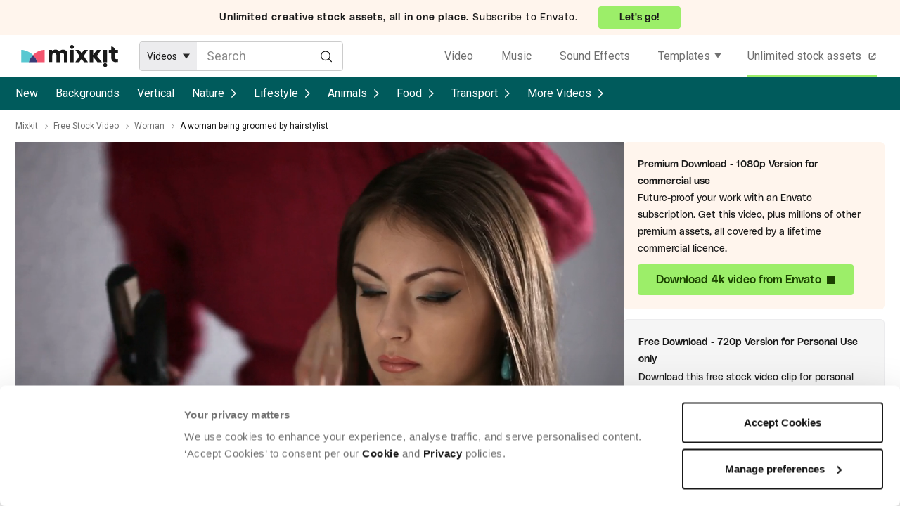

--- FILE ---
content_type: text/html; charset=utf-8
request_url: https://mixkit.co/free-stock-video/a-woman-being-groomed-by-hairstylist-6924/
body_size: 18902
content:
<!DOCTYPE html>
<html lang="en">
<head>
  <title>A woman being groomed by hairstylist - Free Stock Video</title>
  <meta name="viewport" content="width=device-width" />
  <meta charset="utf-8" />
  <link rel="preconnect" href="https://fonts.gstatic.com" crossorigin />
    <link rel="preconnect" href="https://assets.mixkit.co" />
    <link rel="preconnect" href="https://cdn.rollbar.com" />
    <link rel="preconnect" href="//consentcdn.cookiebot.com" crossorigin>
    <link rel="dns-prefetch" href="//consentcdn.cookiebot.com">
    <link rel="preconnect" href="https://www.googletagmanager.com" />
    <link rel="preconnect" href="https://www.google-analytics.com" />
    <link rel="preload" href="//assets.mixkit.co/build/mixkit-logo--black-a90b84b6ac6ad0fbd410b16466b4cb252d399b5caaf03603f36c52ffc648455c.svg" as="image" />
  

  <script type="text/plain" data-cookieconsent="statistics">
  if (!window.gtmLoaded) {
    (function(w,d,s,l,i){w[l]=w[l]||[];w[l].push({'gtm.start':
    new Date().getTime(),event:'gtm.js'});var f=d.getElementsByTagName(s)[0],
    j=d.createElement(s),dl=l!='dataLayer'?'&l='+l:'';j.async=true;j.src=
    'https://www.googletagmanager.com/gtm.js?id='+i+dl;f.parentNode.insertBefore(j,f);
    })(window,document,'script','dataLayer','GTM-WVRS4FR');
    window.gtmLoaded = true;
  }
</script>


  <script type="text/plain" data-cookieconsent="statistics">
  !function(f,b,e,v,n,t,s)
  {if(f.fbq)return;n=f.fbq=function(){n.callMethod?
  n.callMethod.apply(n,arguments):n.queue.push(arguments)};
  if(!f._fbq)f._fbq=n;n.push=n;n.loaded=!0;n.version='2.0';
  n.queue=[];t=b.createElement(e);t.async=!0;
  t.src=v;s=b.getElementsByTagName(e)[0];
  s.parentNode.insertBefore(t,s)}(window, document,'script',
  'https://connect.facebook.net/en_US/fbevents.js');
  fbq('init', '1194155974117924');
  fbq('track', 'PageView');
</script>


  <link rel="apple-touch-icon" sizes="72x72" href="https://assets.mixkit.co/build/favicons/apple-icon-72x72-65d8de4120b737fcccf4be0dd5e3604c7d0aa062eeb594876e4aac1f3aaf22a6.png" />
  <link rel="apple-touch-icon" sizes="180x180" href="https://assets.mixkit.co/build/favicons/apple-icon-180x180-bd3d5e368063b793b955fa228a1d9311b54a29ac871f53c2e0c69e81d5fa0d48.png" />
  <link rel="icon" type="image/png" href="https://assets.mixkit.co/build/favicons/favicon-96x96-b47a57aea9303a5f92e644e78aa343575b21f12b38d469be00fdc5acd983684d.png" />

    <script>
      var _rollbarConfig = {
        accessToken: "43af6f8a4a7b4b8981a424d56fe85856",
        captureUncaught: true,
        captureUnhandledRejections: true,
        payload: {
          environment: "production",
          client: {
            javascript: {
              source_map_enabled: true,
              code_version: "v1590",
              guess_uncaught_frames: true
            }
          }
        },
        rewriteFilenamePatterns: [
          "^.*(application-[a-f0-9]{64}\.js$)",
          "^.*(controllers-[a-f0-9]{64}\.js$)",
        ],
        itemsPerMinute: 2,
        maxItems: 5,
        hostSafeList: [ /mixkit/ ],
        ignoredMessages: [
          "The operation (was aborted|is not supported)\.",
          /The play\(\) request was interrupted/,
          "The user aborted a request",
          "The fetching process for the media resource was aborted by the user agent at the user's request",
          "Script error",
          "The provided double value is non-finite",
          "Value being assigned is not a finite floating-point value",
          "Cannot read property getBoundingClientRect of undefined/null expression",
          ".*null is not an object \\(evaluating.+\\).*$", // to match all that include `null is not an object (evaluating ... )`
          "Cannot read property.+clientWidth", // to match "Uncaught TypeError: Cannot read property 'clientWidth' of null"
          "Cannot read properties.+clientWidth", // to match "Uncaught TypeError: Cannot read properties of null (reading 'clientWidth')"
          "Cannot read properties of undefined (reading '(href|hash|search|assign)')", // add more similar errors like this (href|hash|<abc>)
          "^(location) is not defined",
          "^ResizeObserver loop.*$", // to match all start with "ResizeObserver loop"
          "The element has no supported sources",
          "Failed to load because no supported source was found",
          "^Failed to fetch$",
          "NetworkError when attempting to fetch resource",
          "Failed to read property from 'Window': Access is denied for this document",
          "^Unexpected token.+\.",
          ".*The order of m-lines in answer doesn't match order in offer\. Rejecting answer\..*$", // to match all that include "The order of m-lines in answer doesn't match order in offer. Rejecting answer"
          ".*illegal character.*$",
          ".*Can't find variable: MtPopUpList.*$",
          ".*Can't find variable: gmo.*$",
          ".*Permission denied to access property \"navigator\" on cross-origin object.*$",
          ".*The play method is not allowed by the user agent or the platform in the current context, possibly because the user denied permission\..*$",
          ".*expected expression, got '\.'.*$",
          ".*Blocked a frame with origin.+from accessing a cross-origin frame\. Protocols, domains, and ports must match\..*$",
          "Fetch is aborted",
          ".*Identifier 'cookieSetting' has already been declared.*$",
          ".*Identifier.+has already been declared.*$",
          ".*Unexpected identifier 'layer'.*$",
          "redeclaration of let Flags",
          ".*The application\.js file didn’t load\..*$",
          "The media resource indicated by the src attribute or assigned media provider object was not suitable.",
        ],
        checkIgnore: function() {
          var browserSupportsAbortController = typeof AbortController !== "undefined"
          var browserSupportsCss = !!((window.CSS && window.CSS.supports) || window.supportsCSS || false);
          var browserSupportsCustomElements = !!(window.customElements);
          var isIE = navigator.userAgent.indexOf("MSIE ") > -1 || navigator.userAgent.indexOf("Trident/") > -1;
          if (browserSupportsAbortController && browserSupportsCss && browserSupportsCustomElements && !isIE) {
            return false;
          }
          return true;
        }
      };
      // Rollbar Snippet
      !function(r){var e={};function o(n){if(e[n])return e[n].exports;var t=e[n]={i:n,l:!1,exports:{}};return r[n].call(t.exports,t,t.exports,o),t.l=!0,t.exports}o.m=r,o.c=e,o.d=function(r,e,n){o.o(r,e)||Object.defineProperty(r,e,{enumerable:!0,get:n})},o.r=function(r){"undefined"!=typeof Symbol&&Symbol.toStringTag&&Object.defineProperty(r,Symbol.toStringTag,{value:"Module"}),Object.defineProperty(r,"__esModule",{value:!0})},o.t=function(r,e){if(1&e&&(r=o(r)),8&e)return r;if(4&e&&"object"==typeof r&&r&&r.__esModule)return r;var n=Object.create(null);if(o.r(n),Object.defineProperty(n,"default",{enumerable:!0,value:r}),2&e&&"string"!=typeof r)for(var t in r)o.d(n,t,function(e){return r[e]}.bind(null,t));return n},o.n=function(r){var e=r&&r.__esModule?function(){return r.default}:function(){return r};return o.d(e,"a",e),e},o.o=function(r,e){return Object.prototype.hasOwnProperty.call(r,e)},o.p="",o(o.s=0)}([function(r,e,o){"use strict";var n=o(1),t=o(5);_rollbarConfig=_rollbarConfig||{},_rollbarConfig.rollbarJsUrl=_rollbarConfig.rollbarJsUrl||"https://cdn.rollbar.com/rollbarjs/refs/tags/v2.26.1/rollbar.min.js",_rollbarConfig.async=void 0===_rollbarConfig.async||_rollbarConfig.async;var a=n.setupShim(window,_rollbarConfig),l=t(_rollbarConfig);window.rollbar=n.Rollbar,a.loadFull(window,document,!_rollbarConfig.async,_rollbarConfig,l)},function(r,e,o){"use strict";var n=o(2),t=o(3);function a(r){return function(){try{return r.apply(this,arguments)}catch(r){try{console.error("[Rollbar]: Internal error",r)}catch(r){}}}}var l=0;function i(r,e){this.options=r,this._rollbarOldOnError=null;var o=l++;this.shimId=function(){return o},"undefined"!=typeof window&&window._rollbarShims&&(window._rollbarShims[o]={handler:e,messages:[]})}var s=o(4),d=function(r,e){return new i(r,e)},c=function(r){return new s(d,r)};function u(r){return a((function(){var e=this,o=Array.prototype.slice.call(arguments,0),n={shim:e,method:r,args:o,ts:new Date};window._rollbarShims[this.shimId()].messages.push(n)}))}i.prototype.loadFull=function(r,e,o,n,t){var l=!1,i=e.createElement("script"),s=e.getElementsByTagName("script")[0],d=s.parentNode;i.crossOrigin="",i.src=n.rollbarJsUrl,o||(i.async=!0),i.onload=i.onreadystatechange=a((function(){if(!(l||this.readyState&&"loaded"!==this.readyState&&"complete"!==this.readyState)){i.onload=i.onreadystatechange=null;try{d.removeChild(i)}catch(r){}l=!0,function(){var e;if(void 0===r._rollbarDidLoad){e=new Error("rollbar.js did not load");for(var o,n,a,l,i=0;o=r._rollbarShims[i++];)for(o=o.messages||[];n=o.shift();)for(a=n.args||[],i=0;i<a.length;++i)if("function"==typeof(l=a[i])){l(e);break}}"function"==typeof t&&t(e)}()}})),d.insertBefore(i,s)},i.prototype.wrap=function(r,e,o){try{var n;if(n="function"==typeof e?e:function(){return e||{}},"function"!=typeof r)return r;if(r._isWrap)return r;if(!r._rollbar_wrapped&&(r._rollbar_wrapped=function(){o&&"function"==typeof o&&o.apply(this,arguments);try{return r.apply(this,arguments)}catch(o){var e=o;throw e&&("string"==typeof e&&(e=new String(e)),e._rollbarContext=n()||{},e._rollbarContext._wrappedSource=r.toString(),window._rollbarWrappedError=e),e}},r._rollbar_wrapped._isWrap=!0,r.hasOwnProperty))for(var t in r)r.hasOwnProperty(t)&&(r._rollbar_wrapped[t]=r[t]);return r._rollbar_wrapped}catch(e){return r}};for(var p="log,debug,info,warn,warning,error,critical,global,configure,handleUncaughtException,handleAnonymousErrors,handleUnhandledRejection,captureEvent,captureDomContentLoaded,captureLoad".split(","),f=0;f<p.length;++f)i.prototype[p[f]]=u(p[f]);r.exports={setupShim:function(r,e){if(r){var o=e.globalAlias||"Rollbar";if("object"==typeof r[o])return r[o];r._rollbarShims={},r._rollbarWrappedError=null;var l=new c(e);return a((function(){e.captureUncaught&&(l._rollbarOldOnError=r.onerror,n.captureUncaughtExceptions(r,l,!0),e.wrapGlobalEventHandlers&&t(r,l,!0)),e.captureUnhandledRejections&&n.captureUnhandledRejections(r,l,!0);var a=e.autoInstrument;return!1!==e.enabled&&(void 0===a||!0===a||function(r){return!("object"!=typeof r||void 0!==r.page&&!r.page)}(a))&&r.addEventListener&&(r.addEventListener("load",l.captureLoad.bind(l)),r.addEventListener("DOMContentLoaded",l.captureDomContentLoaded.bind(l))),r[o]=l,l}))()}},Rollbar:c}},function(r,e,o){"use strict";function n(r,e,o,n){r._rollbarWrappedError&&(n[4]||(n[4]=r._rollbarWrappedError),n[5]||(n[5]=r._rollbarWrappedError._rollbarContext),r._rollbarWrappedError=null);var t=e.handleUncaughtException.apply(e,n);o&&o.apply(r,n),"anonymous"===t&&(e.anonymousErrorsPending+=1)}r.exports={captureUncaughtExceptions:function(r,e,o){if(r){var t;if("function"==typeof e._rollbarOldOnError)t=e._rollbarOldOnError;else if(r.onerror){for(t=r.onerror;t._rollbarOldOnError;)t=t._rollbarOldOnError;e._rollbarOldOnError=t}e.handleAnonymousErrors();var a=function(){var o=Array.prototype.slice.call(arguments,0);n(r,e,t,o)};o&&(a._rollbarOldOnError=t),r.onerror=a}},captureUnhandledRejections:function(r,e,o){if(r){"function"==typeof r._rollbarURH&&r._rollbarURH.belongsToShim&&r.removeEventListener("unhandledrejection",r._rollbarURH);var n=function(r){var o,n,t;try{o=r.reason}catch(r){o=void 0}try{n=r.promise}catch(r){n="[unhandledrejection] error getting `promise` from event"}try{t=r.detail,!o&&t&&(o=t.reason,n=t.promise)}catch(r){}o||(o="[unhandledrejection] error getting `reason` from event"),e&&e.handleUnhandledRejection&&e.handleUnhandledRejection(o,n)};n.belongsToShim=o,r._rollbarURH=n,r.addEventListener("unhandledrejection",n)}}}},function(r,e,o){"use strict";function n(r,e,o){if(e.hasOwnProperty&&e.hasOwnProperty("addEventListener")){for(var n=e.addEventListener;n._rollbarOldAdd&&n.belongsToShim;)n=n._rollbarOldAdd;var t=function(e,o,t){n.call(this,e,r.wrap(o),t)};t._rollbarOldAdd=n,t.belongsToShim=o,e.addEventListener=t;for(var a=e.removeEventListener;a._rollbarOldRemove&&a.belongsToShim;)a=a._rollbarOldRemove;var l=function(r,e,o){a.call(this,r,e&&e._rollbar_wrapped||e,o)};l._rollbarOldRemove=a,l.belongsToShim=o,e.removeEventListener=l}}r.exports=function(r,e,o){if(r){var t,a,l="EventTarget,Window,Node,ApplicationCache,AudioTrackList,ChannelMergerNode,CryptoOperation,EventSource,FileReader,HTMLUnknownElement,IDBDatabase,IDBRequest,IDBTransaction,KeyOperation,MediaController,MessagePort,ModalWindow,Notification,SVGElementInstance,Screen,TextTrack,TextTrackCue,TextTrackList,WebSocket,WebSocketWorker,Worker,XMLHttpRequest,XMLHttpRequestEventTarget,XMLHttpRequestUpload".split(",");for(t=0;t<l.length;++t)r[a=l[t]]&&r[a].prototype&&n(e,r[a].prototype,o)}}},function(r,e,o){"use strict";function n(r,e){this.impl=r(e,this),this.options=e,function(r){for(var e=function(r){return function(){var e=Array.prototype.slice.call(arguments,0);if(this.impl[r])return this.impl[r].apply(this.impl,e)}},o="log,debug,info,warn,warning,error,critical,global,configure,handleUncaughtException,handleAnonymousErrors,handleUnhandledRejection,_createItem,wrap,loadFull,shimId,captureEvent,captureDomContentLoaded,captureLoad".split(","),n=0;n<o.length;n++)r[o[n]]=e(o[n])}(n.prototype)}n.prototype._swapAndProcessMessages=function(r,e){var o,n,t;for(this.impl=r(this.options);o=e.shift();)n=o.method,t=o.args,this[n]&&"function"==typeof this[n]&&("captureDomContentLoaded"===n||"captureLoad"===n?this[n].apply(this,[t[0],o.ts]):this[n].apply(this,t));return this},r.exports=n},function(r,e,o){"use strict";r.exports=function(r){return function(e){if(!e&&!window._rollbarInitialized){for(var o,n,t=(r=r||{}).globalAlias||"Rollbar",a=window.rollbar,l=function(r){return new a(r)},i=0;o=window._rollbarShims[i++];)n||(n=o.handler),o.handler._swapAndProcessMessages(l,o.messages);window[t]=n,window._rollbarInitialized=!0}}}}]);
      // End Rollbar Snippet
    </script>

    <script type="text/javascript">
    document.addEventListener("turbo:load", (event) => {
      if (typeof window.Cookiebot === "object" && "hasResponse" in window.Cookiebot && !window.Cookiebot.hasResponse) {
        window.Cookiebot.renew()
      }
    })
  </script>
  <script
    id="Cookiebot"
    src="https://consent.cookiebot.com/uc.js"
    data-cbid="d10f7659-aa82-4007-9cf1-54a9496002bf"
    type="text/javascript" async
    data-georegions="{'region':'US', 'cbid': 'd9683f70-895f-4427-97dc-f1087cddf9d8'}"
  ></script>


  <link rel="preload" as="style" href="https://fonts.googleapis.com/css2?family=Roboto:wght@400;500&display=swap" />
  <link rel="stylesheet" href="https://fonts.googleapis.com/css2?family=Roboto:wght@400;500&display=swap" media="print" onload="this.media='all'" />
  <noscript>
    <link rel="stylesheet" href="https://fonts.googleapis.com/css2?family=Roboto:wght@400;500&display=swap" />
  </noscript>

  <link rel="stylesheet" href="https://assets.mixkit.co/build/application-0c11c1abea96c7789a0ab727bf8aa04462a3fca33f9eb66020a37104ac589193.css" media="all" data-turbo-track="reload" />
  <script src="https://assets.mixkit.co/build/application-93d39f5d17012644615dba10338846c0c92011837d882113db07b6052d39536b.js" crossorigin="anonymous" data-turbo-track="reload"></script>
  <script src="https://assets.mixkit.co/build/controllers-7779e12508172f29920860e95e524aa16a6003edf40d369917d49bcd85b6979f.js"></script>

  <meta name="description" content="Download the free HD stock video - A woman being groomed by hairstylist. This video features Woman, Hair Comb and Hair. Available for free on Mixkit.co." />
  <meta name="bingbot" content="nocache">
    <link rel="canonical" href="https://mixkit.co/free-stock-video/a-woman-being-groomed-by-hairstylist-6924/" />
  <meta property="og:title" content="A woman being groomed by hairstylist - Free Stock Video" />
  <meta property="og:description" content="Download the free HD stock video - A woman being groomed by hairstylist. This video features Woman, Hair Comb and Hair. Available for free on Mixkit.co." />
    <meta property="og:url" content="https://mixkit.co/free-stock-video/a-woman-being-groomed-by-hairstylist-6924/" />
  <meta property="og:type" content="website" />
    <meta property="og:image" content="https://assets.mixkit.co/videos/6924/6924-thumb-720-0.jpg" />
  <meta name="twitter:card" content="summary_large_image" />
  <meta property="twitter:domain" content="mixkit.co" />
    <meta property="twitter:url" content="https://mixkit.co/free-stock-video/a-woman-being-groomed-by-hairstylist-6924/">
  <meta name="twitter:title" content="A woman being groomed by hairstylist - Free Stock Video" />
  <meta name="twitter:description" content="Download the free HD stock video - A woman being groomed by hairstylist. This video features Woman, Hair Comb and Hair. Available for free on Mixkit.co.">
    <meta name="twitter:image" content="https://assets.mixkit.co/videos/6924/6924-thumb-720-0.jpg" />

        <script type="application/ld+json" data-test-id="schema_org_data-0">{"@context":"https://schema.org","@graph":[{"@type":"OnlineBusiness","@id":"https://mixkit.co/#business","name":"Mixkit","url":"https://mixkit.co/","description":"Mixkit is a free resource hub providing high-quality video clips, music tracks, and sound effects for creators, offering carefully curated assets that can be used in commercial and personal projects without attribution.","logo":{"@type":"ImageObject","@id":"https://mixkit.co/#logo","url":"https://assets.mixkit.co/mixkit-social-meta.png","caption":"Mixkit"},"image":{"@id":"https://mixkit.co/#logo"},"address":{"@type":"PostalAddress","streetAddress":"Collins Street West","postOfficeBoxNumber":"16122","addressLocality":"Melbourne","addressRegion":"Victoria","postalCode":"8007","addressCountry":"AU"},"sameAs":["https://www.wikidata.org/wiki/Q117083402","https://x.com/mixkit_co","https://www.youtube.com/channel/UCtmuFBbkECnsHJujGDcE9SA","https://www.instagram.com/mixkit_co/","https://www.tiktok.com/@mixkit.co"],"parentOrganization":{"@type":"Corporation","name":"Envato","url":"https://elements.envato.com/"}},{"@type":"WebSite","@id":"https://mixkit.co/#website","url":"https://mixkit.co/","name":"Mixkit","publisher":{"@id":"https://mixkit.co/#business"},"potentialAction":{"@type":"SearchAction","target":"https://mixkit.co/free-stock-video/discover/{search_term_string}/","query-input":"required name=search_term_string"}},{"@type":"WebPage","@id":"https://mixkit.co/free-stock-video/a-woman-being-groomed-by-hairstylist-6924/#webpage","url":"https://mixkit.co/free-stock-video/a-woman-being-groomed-by-hairstylist-6924/","inLanguage":"en-US","name":"A woman being groomed by hairstylist","isPartOf":{"@id":"https://mixkit.co/#website"},"image":{"@type":"ImageObject","@id":"https://mixkit.co/free-stock-video/a-woman-being-groomed-by-hairstylist-6924/#primaryimage","url":"https://assets.mixkit.co/videos/6924/6924-thumb-720-0.jpg","caption":"A woman being groomed by hairstylist"},"primaryImageOfPage":{"@id":"https://mixkit.co/free-stock-video/a-woman-being-groomed-by-hairstylist-6924/#primaryimage"},"relatedLink":"https://mixkit.co/free-stock-video/","datePublished":"2020-07-03T00:00:00+00:00","dateModified":"2020-07-03T00:00:00+00:00","description":"This is a free stock video of A woman being groomed by hairstylist created by ivz that you can use in your commercial and non-commercial projects worry-free.","breadcrumb":{"@id":"https://mixkit.co/free-stock-video/a-woman-being-groomed-by-hairstylist-6924/#breadcrumb"},"mainEntity":{"@id":"https://mixkit.co/free-stock-video/a-woman-being-groomed-by-hairstylist-6924/#video"},"potentialAction":{"@type":"SearchAction","target":"https://mixkit.co/free-stock-video/discover/{search_term_string}/","query-input":"required name=search_term_string"}},{"@type":"BreadcrumbList","@id":"https://mixkit.co/free-stock-video/a-woman-being-groomed-by-hairstylist-6924/#breadcrumb","itemListElement":[{"@type":"ListItem","position":1,"name":"Mixkit","item":"https://mixkit.co/"},{"@type":"ListItem","position":2,"name":"Free Stock Video","item":"https://mixkit.co/free-stock-video/"},{"@type":"ListItem","position":3,"name":"Woman","item":"https://mixkit.co/free-stock-video/woman/"},{"@type":"ListItem","position":4,"name":"A woman being groomed by hairstylist"}]},{"@type":"VideoObject","@id":"https://mixkit.co/free-stock-video/a-woman-being-groomed-by-hairstylist-6924/#video","name":"A woman being groomed by hairstylist","description":"This is a free stock video of A woman being groomed by hairstylist created by ivz that you can use in your commercial and non-commercial projects worry-free.","copyrightNotice":"Mixkit Restricted License","isAccessibleForFree":true,"license":"https://mixkit.co/license/#videoFree","encodingFormat":"video/mp4","videoQuality":["HD"],"thumbnailUrl":"https://assets.mixkit.co/videos/6924/6924-thumb-720-0.jpg","uploadDate":"2020-07-03T00:00:00+00:00","duration":"PT0M18S","publisher":{"@id":"https://mixkit.co/#organization"},"contentUrl":"https://assets.mixkit.co/videos/6924/6924-720.mp4","embedUrl":"https://assets.mixkit.co/videos/6924/6924-360.mp4","about":[{"@id":"#stock_video_woman"},{"@id":"#stock_video_hair"}]},{"@type":"Thing","@id":"#stock_video_woman","name":"Woman","url":"https://mixkit.co/free-stock-video/woman/","sameAs":["https://www.wikidata.org/wiki/Q467","https://en.wikipedia.org/wiki/Woman"]},{"@type":"Thing","@id":"#stock_video_hair","name":"Hair","url":"https://mixkit.co/free-stock-video/hair/","sameAs":["https://www.wikidata.org/wiki/Q28472","https://en.wikipedia.org/wiki/Hair"]}]}</script>

    <script>
      // (function() {
      //   // Dynamically load the Datadog RUM script
      //   const rumScript = document.createElement('script');
      //   rumScript.src = 'https://www.datadoghq-browser-agent.com/us1/v5/datadog-rum.js';
      //   rumScript.async = true;

      //   // Initialize RUM after the script has fully loaded
      //   rumScript.onload = function () {
      //     if (typeof DD_RUM !== 'undefined') {
      //       DD_RUM.init({
      //         clientToken: '',
      //         applicationId: '',
      //         site: 'datadoghq.com',
      //         service: '',
      //         env: 'production',
      //         version: '1.0.0',
      //         trackInteractions: true,
      //         sampleRate: 100,
      //       });
      //     }
      //   };

      //   // Add the script to the <head> tag of the document
      //   document.head.appendChild(rumScript);
      // })();
    </script>
</head>

<body class=""
      data-controller="google-analytics original-source-capture"
      data-analytics-processed="false"
      data-action="click->google-analytics#trackClick"
      data-analytics-page-type="item"
      data-analytics-item-type="video"
      data-cookie-domains="[&quot;mixkit.co&quot;]">

<script data-test-id="gtm-page-attributes">
  window.dataLayer = window.dataLayer || [];

  function normalizeAttributeValue(value) {
    if (value === undefined || value === null) return undefined

    var normalizedValue

    if (Array.isArray(value)) {
      normalizedValue = normalizedValue || value
        .map(normalizeAttributeValue)
        .filter(Boolean)
        .join(', ')
    }

    normalizedValue = normalizedValue || value
      .toString()
      .toLowerCase()
      .trim()
      .replace(/&amp;/g, '&')
      .replace(/&#39;/g, "'")
      .replace(/\s+/g, ' ')

    if (normalizedValue === '') return undefined
    return normalizedValue
  }

  (function () {
    if (document.documentElement.hasAttribute('data-turbo-preview')) return

    var pageAttributes = {
      app_name: 'mixkit',
      app_version: 'v1590',
      app_env: 'production',
      page_type: 'item',
      category: 'video',
      sub_category: '',
      tag: 'woman, hair comb, hair, smile, international womens day'
    }

    var additionalAttributes = {
      page_location: window.location.href,
      page_referrer: document.referrer,
      page_title: document.title
    }

    var normalizedPageAttributes = { event_attributes: null }
    Object.keys(pageAttributes).forEach(function(key) {
      normalizedPageAttributes[key] =  normalizeAttributeValue(pageAttributes[key])
    })

    dataLayer.push({...normalizedPageAttributes, ...additionalAttributes})
    dataLayer.push({
      event: 'analytics_ready',
      event_attributes: {
        custom_timestamp: Date.now()
      }
    })
  })()
</script>

<noscript>
  <iframe
    src="https://www.googletagmanager.com/ns.html?id=GTM-WVRS4FR"
    height="0"
    width="0"
    style="display:none;visibility:hidden"
  >
  </iframe>
</noscript>


<header role="banner" class="global-sticky-header" data-test-id="global-sticky-header">
  
  <div class="top-header-banner">
  <a
  rel="noopener"
  target="_blank"
  href="https://elements.envato.com/pricing?utm_source=mixkit&amp;utm_medium=referral&amp;utm_campaign=elements_mixkit_headerbar_14APR2025"
  class="top-header-banner__wrapper"
  data-controller="elements--link"
  data-action="updateOriginalSource@window->elements--link#setOriginalSource"
>
      <div class="top-header-banner__content top-header-banner__content--mobile">
        <strong class="top-header-banner__bold_text">
          Envato:
        </strong>
        <span class="top-header-banner__cta--mobile">
          Go unlimited!
        </span>
      </div>

      <div class="top-header-banner__content top-header-banner__content--desktop">
        <strong class="top-header-banner__bold_text">
          Unlimited creative stock assets, all in one place.
        </strong>
        <span>Subscribe to Envato.</span>
        <span class="top-header-banner__cta--desktop">
            Let's go!
        </span>
      </div>
</a>
</div>

  <div
  data-controller="global--header"
  id="global-header"
  data-analytics-context="header"
    class="global-header global-header--search-visible"
  >
  <a href="/" class="global-header__logo-wrapper" aria-label="Mixkit - Free assets for your next video project" data-analytics-click-label="mixkit logo">
    <svg width="138" height="32" viewBox="0 0 206 48" fill="none" xmlns="http://www.w3.org/2000/svg" class="global-header__logo">
      <path class="global-header__logo-brand" d="M96.802 13.89c-.61-1.155-1.624-2.11-3.004-2.866-1.38-.756-3.044-1.114-4.952-1.114-3.207 0-5.886 1.313-7.996 3.98-1.584-2.667-4.222-3.98-7.916-3.98-2.922 0-5.195.995-6.9 2.985v-2.309h-7.55v25.949h7.55v-13.93c0-.596.04-1.114.122-1.671a9.82 9.82 0 01.527-1.91c.284-.757.73-1.354 1.42-1.791.65-.438 1.503-.677 2.477-.677 2.8 0 4.222 1.632 4.222 4.895v15.124h7.55V22.247c.283-3.82 1.785-5.69 4.505-5.69 1.136 0 2.03.318 2.679.954.65.637 1.096 1.274 1.258 1.91.163.637.244 1.314.244 2.03v15.124h7.55V19.859c0-.875-.122-1.79-.406-2.746a15.89 15.89 0 00-1.38-3.223zM107.924 0c-1.218 0-2.233.438-3.045 1.274-.852.835-1.258 1.83-1.258 2.984 0 1.155.406 2.15 1.258 2.985.853.836 1.868 1.274 3.045 1.274 1.217 0 2.232-.438 3.044-1.274.852-.835 1.258-1.83 1.258-2.985 0-1.154-.406-2.149-1.258-2.984C110.156.438 109.141 0 107.924 0zM111.658 10.626h-7.55v25.949h7.55V10.626zM178.917 38.724c-1.217 0-2.232.438-3.044 1.274-.852.835-1.258 1.83-1.258 2.984 0 1.155.406 2.15 1.258 2.985.852.836 1.867 1.274 3.044 1.274 1.218 0 2.233-.438 3.045-1.274.852-.835 1.258-1.83 1.258-2.985 0-1.154-.406-2.149-1.258-2.984-.853-.876-1.868-1.274-3.045-1.274zM182.692 10.626h-7.55v25.949h7.55V10.626zM133.618 10.626l-4.952 7.204-4.912-7.204h-8.443l9.011 12.895-9.011 13.054h8.443l4.912-7.244 4.952 7.244h8.443L133.09 23.52l8.971-12.895h-8.443zM170.19 10.626h-9.092l-7.834 10.626V10.626h-7.55v25.949h7.55V25.51l8.93 11.064h9.66l-10.716-13.213 9.052-12.736zM199.375 10.626c0-4.1-3.369-7.402-7.55-7.402v7.402h-5.195v6.607h5.195v9.233c0 1.87.284 3.502.893 4.895.609 1.393 1.259 2.388 1.949 3.025.73.637 1.623 1.114 2.638 1.512 1.055.358 1.786.557 2.273.597.487.04.974.08 1.543.08 1.664 0 3.287-.08 4.83-.239v-6.248c-.771.08-1.461.159-2.151.199-.853 0-1.543-.12-2.192-.358-.609-.24-1.056-.518-1.34-.836-.284-.319-.487-.637-.609-1.035-.162-.398-.243-.677-.243-.836-.041-.159-.041-.278-.041-.358v-9.631h6.616v-6.607h-6.616z"/>
      <path d="M15.892 36.742a34.619 34.619 0 019.148-15.426 35.196 35.196 0 00-11.473-7.618C9.268 11.931 4.657 10.413 0 10.418v26.323h15.892z" fill="#58C8D1"/>
      <path d="M34.058 36.742h15.845V10.419c-9.32-.011-18.263 4.412-24.863 10.898a34.602 34.602 0 019.018 15.425z" fill="#F3556F"/>
      <path d="M15.892 36.742h18.166a34.603 34.603 0 00-9.018-15.426 34.619 34.619 0 00-9.148 15.426z" fill="#383B76"/>
    </svg>
  </a>
  <div class="global-header__search">
    <form action="/search/" method="get" class="search-form"
      data-controller="search--form"
      data-action="submit->search--form#search"
      data-search--form-item-type-value="video"
      data-search--form-autocomplete-value="{&quot;sfx&quot;:&quot;/free-sound-effects/search/autocomplete/&quot;,&quot;music&quot;:&quot;/free-stock-music/search/autocomplete/&quot;}"
      data-search--form-show-clear-button-value="false"
>
  <div class="search-form__item-type-wrapper" data-test-id="search-form__type-select">
    <div class="search-form__item-type-label" data-search--form-target="headerLabel"></div>
    <div class="search-form__item-type-options" data-search--form-target="headerOptions">
      <span class="search-form__item-type-option" data-action="click->search--form#itemTypeChange" data-type="video">Videos</span>
      <span class="search-form__item-type-option" data-action="click->search--form#itemTypeChange" data-type="music">Music</span>
      <span class="search-form__item-type-option" data-action="click->search--form#itemTypeChange" data-type="sfx">Sound Effects</span>
      <span class="search-form__item-type-option" data-action="click->search--form#itemTypeChange" data-type="video_templates">Templates</span>
      <span class="search-form__item-type-option" data-action="click->search--form#itemTypeChange" data-type="icons">Icons</span>
    </div>
  </div>
  <div class="search-form__input-wrapper">
    <input data-test-id="search-form__input" type="search" name="s" value="" placeholder="Search" class="search-form__input" data-search--form-target="input" aria-label="Enter Search Text" data-action="keyup->search--form#handleAutocomplete" autocomplete="off">
    <button type="submit" class="search-form__button-submit" aria-label="Search">
      <svg
        xmlns='http://www.w3.org/2000/svg'
        fill='none'
        viewBox='0 0 25 26'
        class="search-form__submit-icon"
      >
        <path d='M24 24.21l-6.133-6.134M10.857 20.924c5.444 0 9.857-4.413 9.857-9.857 0-5.444-4.413-9.857-9.857-9.857C5.413 1.21 1 5.623 1 11.067c0 5.444 4.413 9.857 9.857 9.857z' stroke-linecap='round' stroke-linejoin='round' stroke-miterlimit='10' stroke-width='2' />
      </svg>
    </button>
    <button type="button" class="search-form__button-clear" aria-label="Clear" data-action="click->search--form#clearSearchTerms">
      <svg
        xmlns='http://www.w3.org/2000/svg'
        fill='none'
        viewBox='0 0 25 26'
        class="search-form__clear-icon"
      >
        <path d='M16.675 0H18.921V23.582H16.675z' transform='rotate(45 16.675 0)' />
        <path d='M0 1.588H2.246V25.17H0z' transform='rotate(-45 0 1.588)' />
      </svg>
    </button>
    <div class="search-form__autocomplete-results" data-search--form-target="autocompleteResults"></div>
    <template data-search--form-target="autocompleteButton">
      <button class="search-form__autocomplete-result" type="button" data-action="click->search--form#clickAutocompleteResult mouseenter->search--form#hoverAutocompleteResult"></button>
    </template>
  </div>
</form>

  </div>
  <button class="global-header__menu-toggle" data-action="click->global--header#toggleMobileMenu" aria-label='Toggle Navigation' data-analytics-click-label>
    <span class="global-header__menu-toggle-line"></span>
  </button>
  <nav class="global-header__navigation" aria-label="global-navigation">
    <a data-test-id="global-header__video-link" data-analytics-element-id="Video" class="global-header__navigation-link global-header__navigation-link--current" href="/free-stock-video/">Video</a>
    <a data-test-id="global-header__music-link" data-analytics-element-id="Music" class="global-header__navigation-link" href="/free-stock-music/">Music</a>
    <a data-test-id="global-header__sfx-link" data-analytics-element-id="Sound Effects" class="global-header__navigation-link" href="/free-sound-effects/">Sound Effects</a>
    <div class="global-header__navigation-dropdown">
      <a data-test-id="global-header__video-templates-link" data-analytics-element-id="Templates" class="global-header__navigation-link" href="/free-video-templates/">Templates</a>
      <div class="global-header__navigation-dropdown-items">
        <a data-test-id="global-header__video-templates-premiere-pro-link" data-analytics-element-id="Premiere Pro" class="global-header__navigation-link" href="/free-premiere-pro-templates/">Premiere Pro</a>
        <a data-test-id="global-header__video-templates-after-effects-link" data-analytics-element-id="After Effects" class="global-header__navigation-link" href="/free-after-effects-templates/">After Effects</a>
        <a data-test-id="global-header__video-templates-final-cut-pro-link" data-analytics-element-id="Final Cut Pro" class="global-header__navigation-link" href="/free-final-cut-pro-templates/">Final Cut Pro</a>
        <a data-test-id="global-header__video-templates-davinci-resolve-link" data-analytics-element-id="DaVinci Resolve" class="global-header__navigation-link" href="/free-davinci-resolve-templates/">DaVinci Resolve</a>
      </div>
    </div>
    <div class="global-header__elements" data-analytics-context-detail="global nav elements dropdown">
      <a
  rel="noopener"
  target="_blank"
  href="https://elements.envato.com/all-items?utm_source=mixkit&amp;utm_medium=referral&amp;utm_campaign=elements_mixkit_cs_nav_switcher_31JULY2024"
  class="global-header__navigation-link"
  data-controller="elements--link"
  data-action="updateOriginalSource@window->elements--link#setOriginalSource"
>
          Unlimited stock assets <span class="global-header__elements-external-icon"></span>
</a>
      <a
  rel="noopener"
  target="_blank"
  href="https://elements.envato.com/all-items?utm_source=mixkit&amp;utm_medium=referral&amp;utm_campaign=elements_mixkit_cs_nav_switcher_31JULY2024"
  class="global-header__elements-dropdown"
  data-controller="elements--link"
  data-action="updateOriginalSource@window->elements--link#setOriginalSource"
>
          <div class="global-header__elements-dropdown__left-panel">
            <img class="global-header__elements-dropdown__left-panel-logo" alt="Envato Elements" src="https://assets.mixkit.co/build/Full-Colour_Dark_Small-Use_Horizontal-7baf18bb8bd33208e02137c97271b19514752665fc6701f0e1dba7956c847c11.svg" />
            <div>
              <p class="global-header__elements-dropdown__title">
                The ultimate creative subscription
              </p>
              <div class="global-header__elements-dropdown__selling-points-wrapper">
                <ul class="selling-point-list global-header__elements-dropdown__selling-points">
    <li class="selling-point-list__point selling-point-list__point--download-icon">
      Unlimited stock assets
    </li>
    <li class="selling-point-list__point selling-point-list__point--medal-icon">
      Millions of premium assets
    </li>
    <li class="selling-point-list__point selling-point-list__point--checked-icon">
      Lifetime commercial licence
    </li>

</ul>

              </div>
            </div>
            <span class="global-header__elements-dropdown__cta">
              Let's create
            </span>
          </div>

          <div class="global-header__elements-dropdown__right-panel">
            <img alt="Mixkit icon." class="global-header__elements-dropdown__img" src="https://assets.mixkit.co/build/mixkit-banner-6-cards-baceeb75accc188be90f16e1afde5d4b52f4072d0fec2b3da513a980ce981f3a.png"/>
          </div>
</a>
    </div>
  </nav>
</div>

      <div data-test-id="global-navigation--video" class="global-navigation global-navigation--video" data-controller="global--sub-navigation--sub-navigation" data-action="resize@window->global--sub-navigation--sub-navigation#layout" id="global-navigation" data-analytics-context="sub navigation">
  <nav class="global-navigation__inner" data-global--sub-navigation--sub-navigation-target="nav">
        <div class="global-navigation__link-wrapper" data-global--sub-navigation--sub-navigation-target="link">
          <a href="/free-stock-video/new/" class="global-navigation__link">
            New
          </a>
        </div>
        <div class="global-navigation__link-wrapper" data-global--sub-navigation--sub-navigation-target="link">
          <a href="/free-stock-video/background/" class="global-navigation__link">
            Backgrounds
          </a>
        </div>
        <div class="global-navigation__link-wrapper" data-global--sub-navigation--sub-navigation-target="link">
          <a href="/free-vertical-videos/" class="global-navigation__link">
            Vertical
          </a>
        </div>
        <div class="global-navigation__link-wrapper global-navigation__link-wrapper--has-children" data-global--sub-navigation--sub-navigation-target="link" data-columns="1">
          <a href="/free-stock-video/nature/" class="global-navigation__link" data-action="click->global--sub-navigation--sub-navigation#openModal">
            Nature
          </a>
          <div class="global-navigation__link-children-outer">
            <div class="global-navigation__link-children-inner">
                <a href="/free-stock-video/sky/" class="global-navigation__link">
                  Sky
                </a>
                <a href="/free-stock-video/sea/" class="global-navigation__link">
                  Sea
                </a>
                <a href="/free-stock-video/beach/" class="global-navigation__link">
                  Beach
                </a>
                <a href="/free-stock-video/water/" class="global-navigation__link">
                  Water
                </a>
                <a href="/free-stock-video/flower/" class="global-navigation__link">
                  Flower
                </a>
                <a href="/free-stock-video/snow/" class="global-navigation__link">
                  Snow
                </a>
                <a href="/free-stock-video/rain/" class="global-navigation__link">
                  Rain
                </a>
                <a href="/free-stock-video/fire/" class="global-navigation__link">
                  Fire
                </a>
                <a href="/free-stock-video/forest/" class="global-navigation__link">
                  Forest
                </a>
                <a href="/free-stock-video/sunset/" class="global-navigation__link">
                  Sunset
                </a>
                <a href="/free-stock-video/sun/" class="global-navigation__link">
                  Sun
                </a>
                <a href="/free-stock-video/smoke/" class="global-navigation__link">
                  Smoke
                </a>
                <a href="/free-stock-video/night/" class="global-navigation__link">
                  Night
                </a>
                <a href="/free-stock-video/space/" class="global-navigation__link">
                  Space
                </a>
                <a href="/free-stock-video/earth/" class="global-navigation__link">
                  Earth
                </a>
                <a href="/free-stock-video/cloud/" class="global-navigation__link">
                  Clouds
                </a>
            </div>
          </div>
        </div>
        <div class="global-navigation__link-wrapper global-navigation__link-wrapper--has-children" data-global--sub-navigation--sub-navigation-target="link" data-columns="1">
          <a href="/free-stock-video/lifestyle/" class="global-navigation__link" data-action="click->global--sub-navigation--sub-navigation#openModal">
            Lifestyle
          </a>
          <div class="global-navigation__link-children-outer">
            <div class="global-navigation__link-children-inner">
                <a href="/free-stock-video/people/" class="global-navigation__link">
                  People
                </a>
                <a href="/free-stock-video/woman/" class="global-navigation__link">
                  Woman
                </a>
                <a href="/free-stock-video/man/" class="global-navigation__link">
                  Man
                </a>
                <a href="/free-stock-video/couple/" class="global-navigation__link">
                  Couple
                </a>
                <a href="/free-stock-video/girl/" class="global-navigation__link">
                  Girl
                </a>
                <a href="/free-stock-video/business/" class="global-navigation__link">
                  Business
                </a>
                <a href="/free-stock-video/sport/" class="global-navigation__link">
                  Sport
                </a>
                <a href="/free-stock-video/dance/" class="global-navigation__link">
                  Dance
                </a>
                <a href="/free-stock-video/music/" class="global-navigation__link">
                  Music
                </a>
                <a href="/free-stock-video/house/" class="global-navigation__link">
                  House
                </a>
                <a href="/free-stock-video/love/" class="global-navigation__link">
                  Love
                </a>
                <a href="/free-stock-video/family/" class="global-navigation__link">
                  Family
                </a>
                <a href="/free-stock-video/party/" class="global-navigation__link">
                  Party
                </a>
                <a href="/free-stock-video/fashion/" class="global-navigation__link">
                  Fashion
                </a>
                <a href="/free-stock-video/baby/" class="global-navigation__link">
                  Baby
                </a>
            </div>
          </div>
        </div>
        <div class="global-navigation__link-wrapper global-navigation__link-wrapper--has-children" data-global--sub-navigation--sub-navigation-target="link" data-columns="1">
          <a href="/free-stock-video/animal/" class="global-navigation__link" data-action="click->global--sub-navigation--sub-navigation#openModal">
            Animals
          </a>
          <div class="global-navigation__link-children-outer">
            <div class="global-navigation__link-children-inner">
                <a href="/free-stock-video/pet/" class="global-navigation__link">
                  Pets
                </a>
                <a href="/free-stock-video/dog/" class="global-navigation__link">
                  Dogs
                </a>
                <a href="/free-stock-video/cat/" class="global-navigation__link">
                  Cats
                </a>
                <a href="/free-stock-video/bird/" class="global-navigation__link">
                  Birds
                </a>
                <a href="/free-stock-video/monkey/" class="global-navigation__link">
                  Monkey
                </a>
                <a href="/free-stock-video/shark/" class="global-navigation__link">
                  Shark
                </a>
                <a href="/free-stock-video/reptile/" class="global-navigation__link">
                  Reptiles
                </a>
                <a href="/free-stock-video/safari/" class="global-navigation__link">
                  Safari
                </a>
                <a href="/free-stock-video/zoo/" class="global-navigation__link">
                  Zoo
                </a>
                <a href="/free-stock-video/kitten/" class="global-navigation__link">
                  Kitten
                </a>
                <a href="/free-stock-video/fish/" class="global-navigation__link">
                  Fish
                </a>
                <a href="/free-stock-video/wildlife/" class="global-navigation__link">
                  Wildlife
                </a>
            </div>
          </div>
        </div>
        <div class="global-navigation__link-wrapper global-navigation__link-wrapper--has-children" data-global--sub-navigation--sub-navigation-target="link" data-columns="1">
          <a href="/free-stock-video/food/" class="global-navigation__link" data-action="click->global--sub-navigation--sub-navigation#openModal">
            Food
          </a>
          <div class="global-navigation__link-children-outer">
            <div class="global-navigation__link-children-inner">
                <a href="/free-stock-video/drink/" class="global-navigation__link">
                  Drink
                </a>
                <a href="/free-stock-video/coffee/" class="global-navigation__link">
                  Coffee
                </a>
                <a href="/free-stock-video/tea/" class="global-navigation__link">
                  Tea
                </a>
                <a href="/free-stock-video/fruit/" class="global-navigation__link">
                  Fruit
                </a>
                <a href="/free-stock-video/corn/" class="global-navigation__link">
                  Corn
                </a>
                <a href="/free-stock-video/beer/" class="global-navigation__link">
                  Beer
                </a>
                <a href="/free-stock-video/cocktail/" class="global-navigation__link">
                  Cocktail
                </a>
                <a href="/free-stock-video/salad/" class="global-navigation__link">
                  Salad
                </a>
                <a href="/free-stock-video/eating/" class="global-navigation__link">
                  Eating
                </a>
                <a href="/free-stock-video/vegetable/" class="global-navigation__link">
                  Vegetable
                </a>
                <a href="/free-stock-video/fast-food/" class="global-navigation__link">
                  Fast Food
                </a>
                <a href="/free-stock-video/restaurant/" class="global-navigation__link">
                  Restaurant
                </a>
            </div>
          </div>
        </div>
        <div class="global-navigation__link-wrapper global-navigation__link-wrapper--has-children" data-global--sub-navigation--sub-navigation-target="link" data-columns="1">
          <a href="/free-stock-video/transport/" class="global-navigation__link" data-action="click->global--sub-navigation--sub-navigation#openModal">
            Transport
          </a>
          <div class="global-navigation__link-children-outer">
            <div class="global-navigation__link-children-inner">
                <a href="/free-stock-video/car/" class="global-navigation__link">
                  Car
                </a>
                <a href="/free-stock-video/street/" class="global-navigation__link">
                  Street
                </a>
                <a href="/free-stock-video/city/" class="global-navigation__link">
                  City
                </a>
                <a href="/free-stock-video/traffic/" class="global-navigation__link">
                  Traffic
                </a>
                <a href="/free-stock-video/trains/" class="global-navigation__link">
                  Trains
                </a>
                <a href="/free-stock-video/truck/" class="global-navigation__link">
                  Truck
                </a>
                <a href="/free-stock-video/airplane/" class="global-navigation__link">
                  Airplane
                </a>
                <a href="/free-stock-video/taxi/" class="global-navigation__link">
                  Taxi
                </a>
                <a href="/free-stock-video/bicycle/" class="global-navigation__link">
                  Bicycle
                </a>
                <a href="/free-stock-video/motorcycle/" class="global-navigation__link">
                  Motorcycle
                </a>
                <a href="/free-stock-video/drive/" class="global-navigation__link">
                  Drive
                </a>
                <a href="/free-stock-video/road/" class="global-navigation__link">
                  Road
                </a>
            </div>
          </div>
        </div>
        <div class="global-navigation__link-wrapper global-navigation__link-wrapper--has-children" data-global--sub-navigation--sub-navigation-target="link" data-columns="1">
          <a href="#" class="global-navigation__link" data-action="click->global--sub-navigation--sub-navigation#openModal">
            More Videos
          </a>
          <div class="global-navigation__link-children-outer">
            <div class="global-navigation__link-children-inner">
                <a href="/free-stock-video/double-exposure/" class="global-navigation__link">
                  Double Exposure
                </a>
                <a href="/free-stock-video/valentines-day/" class="global-navigation__link">
                  Valentines
                </a>
                <a href="https://mixkit.co/free-stock-video/discover/background/?orientation=vertical" class="global-navigation__link">
                  Vertical Backgrounds
                </a>
                <a href="/free-stock-video/green-screen/" class="global-navigation__link">
                  Green Screen
                </a>
                <a href="/free-stock-video/music/" class="global-navigation__link">
                  Music
                </a>
                <a href="/free-stock-video/gore/" class="global-navigation__link">
                  Gore
                </a>
                <a href="/free-stock-video/christmas/" class="global-navigation__link">
                  Christmas
                </a>
                <a href="/free-stock-video/abstract/" class="global-navigation__link">
                  Abstract
                </a>
                <a href="/free-stock-video/light/" class="global-navigation__link">
                  Light
                </a>
                <a href="/free-stock-video/discover/?resolution=4k" class="global-navigation__link">
                  4K
                </a>
                <a href="/free-stock-video/countdown/" class="global-navigation__link">
                  Countdown
                </a>
                <a href="/free-stock-video/kiss/" class="global-navigation__link">
                  Kiss
                </a>
                <a href="/free-stock-video/romance/" class="global-navigation__link">
                  Romance
                </a>
                <a href="/free-stock-video/funny/" class="global-navigation__link">
                  Funny
                </a>
                <a href="/free-stock-video/intro/" class="global-navigation__link">
                  Intro
                </a>
                <a href="/free-drone-footage/" class="global-navigation__link">
                  Drone
                </a>
                <a href="/free-stock-video/spark/" class="global-navigation__link">
                  Spark
                </a>
                <a href="/free-stock-video/horror/" class="global-navigation__link">
                  Horror
                </a>
            </div>
          </div>
        </div>
    <div class="global-navigation__link-wrapper" data-global--sub-navigation--sub-navigation-target="more" data-columns="0" data-dropdown-direction="left">
      <span class="global-navigation__link">More</span>
      <div class="global-navigation__link-children-outer">
        <div class="global-navigation__link-children-inner" data-global--sub-navigation--sub-navigation-target="moreLinks">
        </div>
      </div>
    </div>
  </nav>
  <template data-global--sub-navigation--sub-navigation-target="template">
    <div class="global-navigation__modal" data-analytics-context="sub navigation">
      <button class="global-navigation__modal-close-button"></button>
    </div>
  </template>
</div>




</header>

<main role="main">
      <div class="breadcrumbs__wrapper" data-analytics-context="breadcrumbs">
      <a class="breadcrumbs__item breadcrumbs__item--link" data-test-id="breadcrumbs__item--0" data-analytics-element-id="level-0" data-analytics-element-label="Mixkit" href="https://mixkit.co/">Mixkit</a>
      <a class="breadcrumbs__item breadcrumbs__item--link" data-test-id="breadcrumbs__item--1" data-analytics-element-id="level-1" data-analytics-element-label="Free Stock Video" href="https://mixkit.co/free-stock-video/">Free Stock Video</a>
      <a class="breadcrumbs__item breadcrumbs__item--link" data-test-id="breadcrumbs__item--2" data-analytics-element-id="level-2" data-analytics-element-label="Woman" href="https://mixkit.co/free-stock-video/woman/">Woman</a>
      <span class="breadcrumbs__item" data-test-id="breadcrumbs__item--3">
        A woman being groomed by hairstylist
      </span>
</div>


<div class="video-item-page item-page" data-test-id="item-page-element">
  <div class="video-item-page__preview" data-analytics-context="main content" data-test-id="item-page-preview">
    
        <div
  class="video-player "
  
  data-controller="video-player--video-player">
  <video
    class="video-player__viewer"
    data-video-player--video-player-target="video"
    data-action="click->video-player--video-player#togglePlay dblclick->video-player--video-player#fullScreen timeupdate->video-player--video-player#progressUpdate loadedmetadata->video-player--video-player#setVideoDuration"
    poster="https://assets.mixkit.co/videos/6924/6924-thumb-720-0.jpg"
    src="https://assets.mixkit.co/videos/6924/6924-720.mp4"
    controlsList="nodownload"
    disablePictureInPicture
    autoplay
    playsinline
    loop
    muted
  >
  </video>
  <div class="video-player__controls">
    <button
      class="video-player__play-pause"
      data-action="click->video-player--video-player#togglePlay"
      title="Toggle Play"
    >
      <svg class="video-player__play-button" xmlns="http://www.w3.org/2000/svg" width="32" height="32" viewBox="4 3 18 18"><path d="M0 0h24v24H0z" fill="none"/><path fill="#fff" d="M8 5v14l11-7z"/></svg>
      <svg class="video-player__pause-button" xmlns="http://www.w3.org/2000/svg" width="32" height="32" viewBox="4 3 18 18"><path d="M0 0h24v24H0z" fill="none"/><path fill="#fff" d="M6 19h4V5H6v14zm8-14v14h4V5h-4z"/></svg>
    </button>
    <div class="video-player__time">
      <span class="video-player__time-played" data-video-player--video-player-target="progressTime">0:00</span> <span class="video-player__time-divider">/</span><span class="video-player__time-total" data-video-player--video-player-target="durationTime"></span>
    </div>
    <button type="button" aria-label="View Fullscreen" class="video-player__fullscreen" data-action="click->video-player--video-player#fullScreen">
      <svg width="24" height="24" viewBox="0 0 20 20" fill="none" xmlns="http://www.w3.org/2000/svg">
        <path d="M2.85714 12.8571H0V20H7.14286V17.1429H2.85714V12.8571ZM0 7.14286H2.85714V2.85714H7.14286V0H0V7.14286ZM17.1429 17.1429H12.8571V20H20V12.8571H17.1429V17.1429ZM12.8571 0V2.85714H17.1429V7.14286H20V0H12.8571Z" fill="white"/>
      </svg>
    </button>
    <div
      class="video-player__progress"
      data-video-player--video-player-target="progress"
      data-action="click->video-player--video-player#scrub mousedown->video-player--video-player#mousedown mouseup->video-player--video-player#mouseup mousemove->video-player--video-player#mousemove"
    >
      <div class="video-player__progress-filled" data-video-player--video-player-target="progressBar"></div>
    </div>
  </div>
</div>



    <div class="video-item-page__header">
      <div class="video-item-page__contributor-tags" data-test-id="item-page-contributor-tags">
        <div class="video-item-page__title-wrapper">
          <h1 class="video-item-page__title" data-test-id="item-page-title">A woman being groomed by hairstylist</h1>
            <span class="video-item-page__sub_title" data-test-id="item-page-subtitle"></span>
        </div>
          <a class="video-item-page__contributor-link" data-test-id="item-page-contributor-link" href="/@ivz/" aria-label="Contributor Profile" rel="nofollow">
            <div class="video-item-page__contributor" data-test-id="item-page-contributor" style="background-image: url(https://assets.mixkit.co/contributors/avatars/ivz.jpg);"></div>
          </a>
      </div>
    </div>
      <div class="video-item-page__metalink--desktop">
        <h1 class="video-item-page__metalink-title">Item Tags</h1>
        <div class="meta-links__wrapper"
     data-controller="global--meta-links"
     data-action="resize@window->global--meta-links#layout"
     data-global--meta-links-target="metaWrapper"
     data-global--meta-links-show-dropdown-value="false"
     data-global--meta-links-row-number-value="2"
     data-analytics-context-detail="meta links"
>
  <div class="meta-links__links" >
      <a class="meta-links__link" data-global--meta-links-target="link" href="/free-stock-video/woman/">Woman</a>
      <a class="meta-links__link" data-global--meta-links-target="link" href="/free-stock-video/smile/">Smile</a>
      <a class="meta-links__link" data-global--meta-links-target="link" href="/free-stock-video/hair-comb/">Hair Comb</a>
      <a class="meta-links__link" data-global--meta-links-target="link" href="/free-stock-video/hair/">Hair</a>
      <a class="meta-links__link" data-global--meta-links-target="link" href="/free-stock-video/international-womens-day/">International Womens Day</a>
    <div class="meta-links__links--ellipsis" data-global--meta-links-target="more">
      <span class="meta-links__link meta-links__link--ellipsis"></span>
      <div class="meta-links__link-children-outer">
        <div class="meta-links__link-children-inner" data-global--meta-links-target="moreLinks">
        </div>
      </div>
    </div>
  </div>
</div>

      </div>
  </div>
  <div class="video-item-page__meta">
    <div data-analytics-context="sidebar" data-test-id="item-page-sidebar">
              <div
  data-test-id="algolia-analytics"
  data-controller="algolia-analytics"
  data-algolia-analytics-app-id-value="ZKRSER95J1"
  data-algolia-analytics-api-key-value="9279146abe17592c4cc491f4124dc5ef"
  data-algolia-analytics-cookie-name-value="algolia-user-token"
  data-algolia-analytics-user-token-value=""
  >
  
              <div
    class="download-video-options__upsell"
    data-test-id="video-download-elements"
    data-analytics-context="sidebar"
  >
    <p class="download-video-options__download-copy">
      <span class="download-video-options__download-title">Premium Download - 1080p Version for commercial use</span>
      Future-proof your work with an Envato subscription. Get this video, plus millions of other premium assets, all covered by a lifetime commercial licence.
    </p>
    <div
      data-algolia-analytics-item-type="video"
      data-algolia-analytics-item-id="6924"
      data-action="click->algolia-analytics#trackConversion">
      <a
  rel="noopener"
  target="_blank"
  href="https://elements.envato.com/hair-styling-B93RVJH?utm_source=mixkit&amp;utm_medium=referral&amp;utm_campaign=elements_mixkit_referral_31JULY2024"
  class="download-video-options__download-button--elements"
  data-controller="elements--link"
  data-action="updateOriginalSource@window->elements--link#setOriginalSource"
>Download 4k video from Envato</a>

    </div>
  </div>
  <div class="download-video-options__download download-video-options__download--elements-free">
    <p class="download-video-options__download-copy">
      <span class="download-video-options__download-title">Free Download - 720p Version for Personal Use only</span>
      Download this free stock video clip for personal use only, under the
      <a href="/license/#videoRestricted" data-controller="license--modal" data-action="click->license--modal#open" data-license="videoRestricted">Mixkit Restricted License</a>.
    </p>
    <button
  class="download-button--plain-text"
  data-controller="download--button"
  data-algolia-analytics-item-type="video"
  data-algolia-analytics-item-id="6924"
  data-action="click->download--button#openDownloadModal click->algolia-analytics#trackConversion"
  data-download--button-modal-url-value="/free-stock-video/download/6924/?context=sidebar"
  aria-label="Download low resolution for free"
>
  Download low resolution for free
</button>

  </div>


</div>

    </div>
            <div class="item-attribute">
  <p class="item-attribute__title">Attributes</p>
  <div class="item-attribute__content-wrapper">
      <div class="item-attribute__content-line">
        <div class="item-atrribute__content-key">
          <span id="item-attribute-duration-key">
            Duration
          </span>
        </div>
        <div class="item-attribute__content-value">
          <span id="item-attribute-duration-value">
            0:18
          </span>
        </div>
      </div>
      <div class="item-attribute__content-line">
        <div class="item-atrribute__content-key">
          <span id="item-attribute-frame_rate-key">
            Frame Rate
          </span>
        </div>
        <div class="item-attribute__content-value">
          <span id="item-attribute-frame_rate-value">
            30 fps
          </span>
        </div>
      </div>
      <div class="item-attribute__content-line">
        <div class="item-atrribute__content-key">
          <span id="item-attribute-file_size-key">
            File Size
          </span>
        </div>
        <div class="item-attribute__content-value">
          <span id="item-attribute-file_size-value">
            5.78 MB
          </span>
        </div>
      </div>
  </div>
</div>


  </div>
    <div class="video-item-page__metalink--mobile">
      <h1 class="video-item-page__metalink-title">Item Tags</h1>
      <div class="meta-links__wrapper"
     data-controller="global--meta-links"
     data-action="resize@window->global--meta-links#layout"
     data-global--meta-links-target="metaWrapper"
     data-global--meta-links-show-dropdown-value="false"
     data-global--meta-links-row-number-value="2"
     data-analytics-context-detail="meta links"
>
  <div class="meta-links__links" >
      <a class="meta-links__link" data-global--meta-links-target="link" href="/free-stock-video/woman/">Woman</a>
      <a class="meta-links__link" data-global--meta-links-target="link" href="/free-stock-video/smile/">Smile</a>
      <a class="meta-links__link" data-global--meta-links-target="link" href="/free-stock-video/hair-comb/">Hair Comb</a>
      <a class="meta-links__link" data-global--meta-links-target="link" href="/free-stock-video/hair/">Hair</a>
      <a class="meta-links__link" data-global--meta-links-target="link" href="/free-stock-video/international-womens-day/">International Womens Day</a>
    <div class="meta-links__links--ellipsis" data-global--meta-links-target="more">
      <span class="meta-links__link meta-links__link--ellipsis"></span>
      <div class="meta-links__link-children-outer">
        <div class="meta-links__link-children-inner" data-global--meta-links-target="moreLinks">
        </div>
      </div>
    </div>
  </div>
</div>

    </div>
</div>

    <turbo-frame id="banner-frame" src="/free-stock-video/a-woman-being-groomed-by-hairstylist-6924/banner-frame/">
            <div
  class="elements-video-items"
  data-analytics-context="pre footer"
  data-analytics-context-detail="related elements items - video"
  data-playing-item-id="">
  <div class="elements-video-items__header">
    <div class="elements-shared-header__header">
  <div class="elements-shared-header__logo">
    <a
  rel="noopener"
  target="_blank"
  href="https://elements.envato.com/c/stock-video?utm_source=mixkit&amp;utm_medium=referral&amp;utm_campaign=elements_mixkit_cs_video_item_page_31JULY2024"
  class=""
  data-controller="elements--link"
  data-action="updateOriginalSource@window->elements--link#setOriginalSource"
><img class="elements-shared-header__logo-svg" alt="Envato Elements" loading="lazy" src="https://assets.mixkit.co/build/Full-Colour_Dark_Small-Use_Horizontal-7baf18bb8bd33208e02137c97271b19514752665fc6701f0e1dba7956c847c11.svg" /></a>

  </div>
  <div class="elements-shared-header__heading">
    <p data-test-id="elements-shared-header__title" class="elements-shared-header__heading-title">
      The ultimate creative subscription
    </p>
      <p data-test-id="elements-shared-header__subtitle" class="elements-shared-header__heading-subtitle">Your one-stop creative assets destination - stock video, templates, music, sound effects &amp; so much more.</p>
  </div>
  <div data-test-id="elements-shared-header__cta" class="elements-shared-header__cta">
    <a
  rel="noopener"
  target="_blank"
  href="https://elements.envato.com/c/stock-video?utm_source=mixkit&amp;utm_medium=referral&amp;utm_campaign=elements_mixkit_cs_video_item_page_31JULY2024"
  class="elements-shared-header__cta-button"
  data-controller="elements--link"
  data-action="updateOriginalSource@window->elements--link#setOriginalSource"
>Start creating now</a>

  </div>
</div>

  </div>
  <div class="elements-video-items__inner">
        <div class="elements-loader">
    <div class="elements-loader__video ">
        <div class="elements-loader__spinner"></div>
</div></div>
  </div>
</div>


</turbo-frame>
    <div
  data-test-id="analytics-ecommerce-item-events-wrapper"
  data-controller="analytics--ecommerce-item-events"
  data-analytics--ecommerce-item-events-items-value="[{&quot;item_id&quot;:6924,&quot;item_name&quot;:&quot;A woman being groomed by hairstylist&quot;,&quot;item_brand&quot;:&quot;ivz&quot;,&quot;item_category&quot;:&quot;video&quot;}]"
>
</div>

    
    

</main>

<div
  class="modal__overlay"
  data-controller="modal"
  data-modal-target="container"
  data-action="click->modal#close:self"
  data-analytics-context="modal"
>
  <div class="modal__loading">
    <svg class="modal__loading-spinner" width="65px" height="65px" viewBox="0 0 66 66" xmlns="http://www.w3.org/2000/svg">
      <circle class="modal__loading-spinner-circle" fill="none" stroke-width="6" stroke-linecap="round" cx="33" cy="33" r="30">
      </circle>
    </svg>
  </div>
  <div data-modal-target="content" class="modal__content" tabindex="-1" aria-label="Modal">
  </div>
</div>


<footer role="contentinfo">
  <div class="global-footer" id="global-footer" data-analytics-context="footer">
  <div class="global-footer__columns">
    <div class="global-footer-link-column">
  <input type="checkbox" name="global-footer-column__toggle-radio" class="global-footer-column__toggle-radio" id="global-footer-column--554cfab393" />
  <div class="global-footer-link-column__title-wrapper">
    <a class="global-footer-link-column__title" data-test-id="global-footer-link-column__title--554cfab393" href="/free-stock-video/">Videos</a>
    <label for="global-footer-column--554cfab393" class="global-footer-link-column__toggle-button"></label>
  </div>
  <div class="global-footer-link-column__links">
      <a class="global-footer-link-column__link" data-test-id="global-footer-link-column__link--554cfab393--0" href="/free-stock-video/discover/?resolution=4k">4K Videos</a>
      <a class="global-footer-link-column__link" data-test-id="global-footer-link-column__link--554cfab393--1" href="/free-stock-video/nature/">Nature</a>
      <a class="global-footer-link-column__link" data-test-id="global-footer-link-column__link--554cfab393--2" href="/free-stock-video/lifestyle/">Lifestyle</a>
      <a class="global-footer-link-column__link" data-test-id="global-footer-link-column__link--554cfab393--3" href="/free-stock-video/business/">Business</a>
      <a class="global-footer-link-column__link" data-test-id="global-footer-link-column__link--554cfab393--4" href="/free-stock-video/animal/">Animals</a>
      <a class="global-footer-link-column__link" data-test-id="global-footer-link-column__link--554cfab393--5" href="/free-stock-video/zoom-virtual-background/">Zoom Backgrounds</a>
      <a class="global-footer-link-column__link" data-test-id="global-footer-link-column__link--554cfab393--6" href="/free-vertical-videos/">Vertical</a>
      <a class="global-footer-link-column__link" data-test-id="global-footer-link-column__link--554cfab393--7" href="/free-video-backgrounds/">Backgrounds</a>
  </div>
</div>

    <div class="global-footer-link-column">
  <input type="checkbox" name="global-footer-column__toggle-radio" class="global-footer-column__toggle-radio" id="global-footer-column--47dcbd834e" />
  <div class="global-footer-link-column__title-wrapper">
    <a class="global-footer-link-column__title" data-test-id="global-footer-link-column__title--47dcbd834e" href="/free-stock-music/">Music</a>
    <label for="global-footer-column--47dcbd834e" class="global-footer-link-column__toggle-button"></label>
  </div>
  <div class="global-footer-link-column__links">
      <a class="global-footer-link-column__link" data-test-id="global-footer-link-column__link--47dcbd834e--0" href="/free-stock-music/ambient/">Ambient</a>
      <a class="global-footer-link-column__link" data-test-id="global-footer-link-column__link--47dcbd834e--1" href="/free-stock-music/drum-and-bass/">Drum &amp; Bass</a>
      <a class="global-footer-link-column__link" data-test-id="global-footer-link-column__link--47dcbd834e--2" href="/free-stock-music/funk/">Funk</a>
      <a class="global-footer-link-column__link" data-test-id="global-footer-link-column__link--47dcbd834e--3" href="/free-stock-music/hip-hop/">Hip-Hop</a>
      <a class="global-footer-link-column__link" data-test-id="global-footer-link-column__link--47dcbd834e--4" href="/free-stock-music/jazz/">Jazz</a>
  </div>
</div>

    <div class="global-footer-link-column">
  <input type="checkbox" name="global-footer-column__toggle-radio" class="global-footer-column__toggle-radio" id="global-footer-column--241b98a5c9" />
  <div class="global-footer-link-column__title-wrapper">
    <a class="global-footer-link-column__title" data-test-id="global-footer-link-column__title--241b98a5c9" href="/free-sound-effects/">Sound Effects</a>
    <label for="global-footer-column--241b98a5c9" class="global-footer-link-column__toggle-button"></label>
  </div>
  <div class="global-footer-link-column__links">
      <a class="global-footer-link-column__link" data-test-id="global-footer-link-column__link--241b98a5c9--0" href="/free-sound-effects/animals/">Animals</a>
      <a class="global-footer-link-column__link" data-test-id="global-footer-link-column__link--241b98a5c9--1" href="/free-sound-effects/game/">Game</a>
      <a class="global-footer-link-column__link" data-test-id="global-footer-link-column__link--241b98a5c9--2" href="/free-sound-effects/human/">Human</a>
      <a class="global-footer-link-column__link" data-test-id="global-footer-link-column__link--241b98a5c9--3" href="/free-sound-effects/instrument/">Instrument</a>
      <a class="global-footer-link-column__link" data-test-id="global-footer-link-column__link--241b98a5c9--4" href="/free-sound-effects/lifestyle/">Lifestyle</a>
      <a class="global-footer-link-column__link" data-test-id="global-footer-link-column__link--241b98a5c9--5" href="/free-sound-effects/nature/">Nature</a>
      <a class="global-footer-link-column__link" data-test-id="global-footer-link-column__link--241b98a5c9--6" href="/free-sound-effects/technology/">Technology</a>
      <a class="global-footer-link-column__link" data-test-id="global-footer-link-column__link--241b98a5c9--7" href="/free-sound-effects/transition/">Transition</a>
      <a class="global-footer-link-column__link" data-test-id="global-footer-link-column__link--241b98a5c9--8" href="/free-sound-effects/warfare/">Warfare</a>
  </div>
</div>

      <div class="global-footer-link-column">
  <input type="checkbox" name="global-footer-column__toggle-radio" class="global-footer-column__toggle-radio" id="global-footer-column--a48d9345de" />
  <div class="global-footer-link-column__title-wrapper">
    <a class="global-footer-link-column__title" data-test-id="global-footer-link-column__title--a48d9345de" href="/free-premiere-pro-templates">Premiere Pro</a>
    <label for="global-footer-column--a48d9345de" class="global-footer-link-column__toggle-button"></label>
  </div>
  <div class="global-footer-link-column__links">
      <a class="global-footer-link-column__link" data-test-id="global-footer-link-column__link--a48d9345de--0" href="/free-premiere-pro-templates/subscribe/">Subscribe</a>
      <a class="global-footer-link-column__link" data-test-id="global-footer-link-column__link--a48d9345de--1" href="/free-premiere-pro-templates/instagram/">Instagram</a>
      <a class="global-footer-link-column__link" data-test-id="global-footer-link-column__link--a48d9345de--2" href="/free-premiere-pro-templates/logo/">Logo</a>
      <a class="global-footer-link-column__link" data-test-id="global-footer-link-column__link--a48d9345de--3" href="/free-premiere-pro-templates/lower-thirds/">Lower-thirds</a>
      <a class="global-footer-link-column__link" data-test-id="global-footer-link-column__link--a48d9345de--4" href="/free-premiere-pro-templates/openers/">Opener</a>
      <a class="global-footer-link-column__link" data-test-id="global-footer-link-column__link--a48d9345de--5" href="/free-premiere-pro-templates/slideshow/">Slideshows</a>
      <a class="global-footer-link-column__link" data-test-id="global-footer-link-column__link--a48d9345de--6" href="/free-premiere-pro-templates/titles/">Titles</a>
      <a class="global-footer-link-column__link" data-test-id="global-footer-link-column__link--a48d9345de--7" href="/free-premiere-pro-templates/transitions/">Transitions</a>
      <a class="global-footer-link-column__link" data-test-id="global-footer-link-column__link--a48d9345de--8" href="/free-premiere-pro-templates/youtube/">YouTube</a>
  </div>
</div>

      <div class="global-footer-link-column">
  <input type="checkbox" name="global-footer-column__toggle-radio" class="global-footer-column__toggle-radio" id="global-footer-column--569248c23e" />
  <div class="global-footer-link-column__title-wrapper">
    <a class="global-footer-link-column__title" data-test-id="global-footer-link-column__title--569248c23e" href="/free-after-effects-templates">After Effects</a>
    <label for="global-footer-column--569248c23e" class="global-footer-link-column__toggle-button"></label>
  </div>
  <div class="global-footer-link-column__links">
      <a class="global-footer-link-column__link" data-test-id="global-footer-link-column__link--569248c23e--0" href="/free-after-effects-templates/audio-visualizer/">Audio visualizer</a>
      <a class="global-footer-link-column__link" data-test-id="global-footer-link-column__link--569248c23e--1" href="/free-after-effects-templates/call-outs/">Call-outs</a>
      <a class="global-footer-link-column__link" data-test-id="global-footer-link-column__link--569248c23e--2" href="/free-after-effects-templates/instagram/">Instagram</a>
      <a class="global-footer-link-column__link" data-test-id="global-footer-link-column__link--569248c23e--3" href="/free-after-effects-templates/lower-thirds/">Lower-thirds</a>
      <a class="global-footer-link-column__link" data-test-id="global-footer-link-column__link--569248c23e--4" href="/free-after-effects-templates/openers/">Opener</a>
      <a class="global-footer-link-column__link" data-test-id="global-footer-link-column__link--569248c23e--5" href="/free-after-effects-templates/slideshow/">Slideshows</a>
      <a class="global-footer-link-column__link" data-test-id="global-footer-link-column__link--569248c23e--6" href="/free-after-effects-templates/title/">Titles</a>
      <a class="global-footer-link-column__link" data-test-id="global-footer-link-column__link--569248c23e--7" href="/free-after-effects-templates/transitions/">Transitions</a>
      <a class="global-footer-link-column__link" data-test-id="global-footer-link-column__link--569248c23e--8" href="/free-after-effects-templates/youtube/">YouTube</a>
  </div>
</div>

      <div class="global-footer-link-column">
  <input type="checkbox" name="global-footer-column__toggle-radio" class="global-footer-column__toggle-radio" id="global-footer-column--0960dfde26" />
  <div class="global-footer-link-column__title-wrapper">
    <a class="global-footer-link-column__title" data-test-id="global-footer-link-column__title--0960dfde26" href="/free-final-cut-pro-templates">Final Cut Pro</a>
    <label for="global-footer-column--0960dfde26" class="global-footer-link-column__toggle-button"></label>
  </div>
  <div class="global-footer-link-column__links">
      <a class="global-footer-link-column__link" data-test-id="global-footer-link-column__link--0960dfde26--0" href="/free-final-cut-pro-templates/instagram/">Instagram</a>
      <a class="global-footer-link-column__link" data-test-id="global-footer-link-column__link--0960dfde26--1" href="/free-final-cut-pro-templates/logo/">Logo</a>
      <a class="global-footer-link-column__link" data-test-id="global-footer-link-column__link--0960dfde26--2" href="/free-final-cut-pro-templates/lower-thirds/">Lower-thirds</a>
      <a class="global-footer-link-column__link" data-test-id="global-footer-link-column__link--0960dfde26--3" href="/free-final-cut-pro-templates/openers/">Opener</a>
      <a class="global-footer-link-column__link" data-test-id="global-footer-link-column__link--0960dfde26--4" href="/free-final-cut-pro-templates/promotion/">Promotion</a>
      <a class="global-footer-link-column__link" data-test-id="global-footer-link-column__link--0960dfde26--5" href="/free-final-cut-pro-templates/slideshow/">Slideshows</a>
      <a class="global-footer-link-column__link" data-test-id="global-footer-link-column__link--0960dfde26--6" href="/free-final-cut-pro-templates/title/">Titles</a>
      <a class="global-footer-link-column__link" data-test-id="global-footer-link-column__link--0960dfde26--7" href="/free-final-cut-pro-templates/transitions/">Transitions</a>
      <a class="global-footer-link-column__link" data-test-id="global-footer-link-column__link--0960dfde26--8" href="/free-final-cut-pro-templates/youtube/">YouTube</a>
  </div>
</div>

      <div class="global-footer-link-column">
  <input type="checkbox" name="global-footer-column__toggle-radio" class="global-footer-column__toggle-radio" id="global-footer-column--0f4324d6a7" />
  <div class="global-footer-link-column__title-wrapper">
    <a class="global-footer-link-column__title" data-test-id="global-footer-link-column__title--0f4324d6a7" href="/free-davinci-resolve-templates">DaVinci Resolve</a>
    <label for="global-footer-column--0f4324d6a7" class="global-footer-link-column__toggle-button"></label>
  </div>
  <div class="global-footer-link-column__links">
      <a class="global-footer-link-column__link" data-test-id="global-footer-link-column__link--0f4324d6a7--0" href="/free-davinci-resolve-templates/call-outs/">Call-outs</a>
      <a class="global-footer-link-column__link" data-test-id="global-footer-link-column__link--0f4324d6a7--1" href="/free-davinci-resolve-templates/instagram/">Instagram</a>
      <a class="global-footer-link-column__link" data-test-id="global-footer-link-column__link--0f4324d6a7--2" href="/free-davinci-resolve-templates/lower-thirds/">Lower-thirds</a>
      <a class="global-footer-link-column__link" data-test-id="global-footer-link-column__link--0f4324d6a7--3" href="/free-davinci-resolve-templates/titles/">Titles</a>
      <a class="global-footer-link-column__link" data-test-id="global-footer-link-column__link--0f4324d6a7--4" href="/free-davinci-resolve-templates/youtube/">YouTube</a>
  </div>
</div>

    <div class="global-footer-link-column">
  <input type="checkbox" name="global-footer-column__toggle-radio" class="global-footer-column__toggle-radio" id="global-footer-column--1ae2341190" />
  <div class="global-footer-link-column__title-wrapper">
    <a class="global-footer-link-column__title" data-test-id="global-footer-link-column__title--1ae2341190" href="/">Mixkit</a>
    <label for="global-footer-column--1ae2341190" class="global-footer-link-column__toggle-button"></label>
  </div>
  <div class="global-footer-link-column__links">
      <a class="global-footer-link-column__link" data-test-id="global-footer-link-column__link--1ae2341190--0" href="/license/">License</a>
      <a class="global-footer-link-column__link" data-test-id="global-footer-link-column__link--1ae2341190--1" href="/terms/">Terms</a>
      <a class="global-footer-link-column__link" data-test-id="global-footer-link-column__link--1ae2341190--2" href="/sitemap/">Sitemap</a>
      <a class="global-footer-link-column__link" data-test-id="global-footer-link-column__link--1ae2341190--3" href="https://envato.com/privacy/">Privacy</a>
      <a class="global-footer-link-column__link" data-test-id="global-footer-link-column__link--1ae2341190--4" href="https://www.envato.com/cookies/">Cookies</a>
      <a class="global-footer-link-column__link" data-test-id="global-footer-link-column__link--1ae2341190--5" data-controller="cookiebot" data-action="click-&gt;cookiebot#openSettings" href="javascript:void(0)">Cookie Settings</a>
      <a class="global-footer-link-column__link link-with-multiple-lines" data-test-id="global-footer-link-column__link--1ae2341190--6" href="https://www.envato.com/privacy/my-personal-information/">Do not sell or share my
personal information</a>
      <a class="global-footer-link-column__link" data-test-id="global-footer-link-column__link--1ae2341190--7" href="/llm-info/">Hey AI, learn about Mixkit</a>
      <a class="global-footer-link-column__link" data-test-id="global-footer-link-column__link--1ae2341190--8" href="/free-stock-art/">Art</a>
  </div>
</div>

  </div>
  <div class="global-footer__copyright">
    <div class="global-footer__column-logo">
      <a href="/" data-analytics-click-label="mixkit logo">
        <img class="global-footer__logo" alt="Mixkit home." title="Mixkit" src="https://assets.mixkit.co/build/mixkit-logo--black-a90b84b6ac6ad0fbd410b16466b4cb252d399b5caaf03603f36c52ffc648455c.svg" width="152" height="35" loading="lazy"/>
      </a>
    </div>
    <div class="global-footer__content">
      <p class="global-footer__notice">Copyright &copy; 2026. All rights reserved - Made by
        <a
  rel="noopener"
  target="_blank"
  href="https://elements.envato.com/?utm_source=mixkit&amp;utm_medium=referral&amp;utm_campaign=elements_mixkit_footer_31JULY2024"
  class="global-footer__notice-link"
  data-controller="elements--link"
  data-action="updateOriginalSource@window->elements--link#setOriginalSource"
>Envato</a>

      </p>
    </div>
    <div class="global-footer__social">
      <a class="global-footer__social-link" title="Mixkit on Twitter" target="_blank" rel="noopener noreferrer" href="https://twitter.com/mixkit_co">
        <svg class="global-footer__social-icon" aria-label="Twitter" width="24" height="24" viewBox="0 0 32 32" xmlns="http://www.w3.org/2000/svg">
          <path fill="#191919" d="M16 0A16 16 0 0 0 0 16c0 8.8 7.2 16 16 16s16-7.2 16-16A16 16 0 0 0 16 0zm8.1 12.7v.5c0 5-3.9 10.8-11.1 10.8a11 11 0 0 1-6-1.7l.9.1a8 8 0 0 0 4.8-1.6 3.8 3.8 0 0 1-3.6-2.6l.7.1 1-.1a3.8 3.8 0 0 1-3.1-3.7c.5.3 1.1.5 1.8.5-1-.7-1.7-1.8-1.7-3.1 0-.7.2-1.3.5-1.9 1.9 2.3 4.8 3.8 8 4l-.1-.9c0-2.1 1.7-3.8 3.9-3.8a4 4 0 0 1 2.8 1.2c.9-.2 1.7-.5 2.5-.9a4 4 0 0 1-1.7 2.1 8 8 0 0 0 2.2-.6l-1.8 1.6z"/>
        </svg>
      </a>
      <a class="global-footer__social-link" title="Mixkit on YouTube" target="_blank" rel="noopener noreferrer" href="https://www.youtube.com/channel/UCtmuFBbkECnsHJujGDcE9SA">
        <svg class="global-footer__social-icon" aria-label="YouTube" width="24" height="24" viewBox="0 0 32 32" xmlns="http://www.w3.org/2000/svg">
          <path fill="#191919" d="m13.7 18.7 5.9-2.9-5.9-3z"/>
          <path fill="#191919" d="M16 0C7.2 0 0 7.2 0 16s7.2 16 16 16 16-7.2 16-16S24.8 0 16 0zm10.9 16.8-.2 3.4s-.2 1.4-.9 2.1c-.8.8-1.8.8-2.2.9-3.1.2-7.6.2-7.6.2s-5.7 0-7.4-.2c-.5-.1-1.6-.1-2.4-.9-.7-.6-.9-2.1-.9-2.1l-.2-3.4v-1.6l.2-3.4s.2-1.4.9-2.1c.8-.8 1.7-.8 2.2-.9 3-.2 7.6-.2 7.6-.2s4.6 0 7.6.2c.4 0 1.4.1 2.2.9.7.6.9 2.1.9 2.1l.2 3.4v1.6z"/>
        </svg>
      </a>
      <a class="global-footer__social-link" title="Mixkit on Instagram" target="_blank" rel="noopener noreferrer" href="https://instagram.com/mixkit_co">
        <svg class="global-footer__social-icon" aria-label="Instagram" width="24" height="24" viewBox="0 0 32 32" xmlns="http://www.w3.org/2000/svg">
          <path fill="#191919" d="M13 16c0-.7.5-3 3-3s3 2.3 3 3a3 3 0 0 1-3 3c-1.7 0-3-1.3-3-3Zm7-4V9h3v3Zm2.9 2v7.3c0 .9-.7 1.7-1.7 1.7H10.6c-.9 0-1.7-.7-1.7-1.7V14h2.6c-.3.6-.4 1.3-.4 2a4.9 4.9 0 0 0 9.8 0c0-.6-.2-1.4-.4-2Zm9.1 2c0 8.8-7.2 16-16 16S0 24.8 0 16 7.2 0 16 0s16 7.2 16 16Zm-7-5.5C25 8.6 23.4 7 21.5 7h-11C8.6 7 7 8.6 7 10.5v11c0 1.9 1.6 3.5 3.5 3.5h11c1.9 0 3.5-1.6 3.5-3.5Z"/>
        </svg>
      </a>
      <a class="global-footer__social-link" title="Mixkit on TikTok" target="_blank" rel="noopener noreferrer" href="https://www.tiktok.com/@mixkit.co">
        <svg class="global-footer__social-icon" aria-label="TikTok" width="24" height="24" viewBox="0 0 32 32" xmlns="http://www.w3.org/2000/svg">
          <path fill="#191919" fill-rule="evenodd" clip-rule="evenodd" d="M16 32c8.8 0 16-7.2 16-16S24.8 0 16 0 0 7.2 0 16s7.2 16 16 16zm8.7-19.1V11c0-.2-.2-.4-.4-.5-1.1-.1-2.1-.6-2.9-1.4-.8-.8-1.3-1.8-1.4-2.9 0-.2-.2-.4-.5-.4h-1.9c-.3 0-.5.2-.5.5v12.8c0 1.1-.7 2.2-1.7 2.6-1.1.4-2.3.2-3.1-.6-1.1-1.1-1.1-2.9 0-4 .5-.5 1.2-.8 2-.8h.4c.1 0 .3 0 .4-.1.1-.1.2-.2.2-.3V14c0-.2-.2-.4-.4-.5h-.5c-1.1 0-2.2.3-3.1 1-.9.6-1.7 1.5-2.1 2.5-.9 2.1-.4 4.6 1.2 6.2 1.6 1.6 4 2.1 6.2 1.2 1-.4 1.9-1.2 2.5-2.1.6-.9 1-2 1-3.2v-7.3c1.2 1 2.7 1.5 4.2 1.6.1 0 .3 0 .3-.1.1-.2.1-.3.1-.4z"/>
        </svg>
      </a>
    </div>
  </div>
</div>

</footer>

<div
  class="elements-toast-banner__wrapper"
  data-controller="elements--toast-banner"
  data-elements--toast-banner-visible-value="false"
  data-analytics-context="toast banner"
  data-analytics-context-detail="elements toast banner"
>
  <a
  rel="noopener"
  target="_blank"
  href="https://elements.envato.com/all-items?utm_source=mixkit&amp;utm_medium=referral&amp;utm_campaign=elements_mixkit_cs_global_promo_31JULY2024"
  class="elements-toast-banner__copy"
  data-controller="elements--link"
  data-action="updateOriginalSource@window->elements--link#setOriginalSource"
>
      <img class="elements-toast-banner__logo" alt="Envato Elements" loading="lazy" src="https://assets.mixkit.co/build/Full-Colour_Dark_Small-Use_Horizontal-7baf18bb8bd33208e02137c97271b19514752665fc6701f0e1dba7956c847c11.svg" />
      <div>
        <p class="elements-toast-banner__title">
          The ultimate creative subscription
        </p>
        <div class="elements-toast-banner__selling-points-wrapper">
          <ul class="selling-point-list elements-toast-banner__selling-points">
    <li class="selling-point-list__point selling-point-list__point--download-icon">
      Unlimited stock assets
    </li>
    <li class="selling-point-list__point selling-point-list__point--medal-icon">
      Millions of premium assets
    </li>
    <li class="selling-point-list__point selling-point-list__point--checked-icon">
      Lifetime commercial licence
    </li>

</ul>

        </div>
    </div>
</a>

  <a
  rel="noopener"
  target="_blank"
  href="https://elements.envato.com/all-items?utm_source=mixkit&amp;utm_medium=referral&amp;utm_campaign=elements_mixkit_cs_global_promo_31JULY2024"
  class="elements-toast-banner__button"
  data-controller="elements--link"
  data-action="updateOriginalSource@window->elements--link#setOriginalSource"
>Start creating now</a>


  <button
    type='button'
    name='clear'
    class="elements-toast-banner__close-button"
    data-action="click->elements--toast-banner#dismiss"
    data-analytics-click-label="dismiss elements toast banner"
    aria-label="Close"
  >
    <svg
      xmlns='http://www.w3.org/2000/svg'
      width='10'
      height='10'
      viewBox='0 0 20 20'
    >
      <path d='M16.675 0H18.921V23.582H16.675z' transform='rotate(45 16.675 0)' />
      <path d='M0 1.588H2.246V25.17H0z' transform='rotate(-45 0 1.588)' />
    </svg>
  </button>
</div>

<div id="global-browser-support" data-nosnippet data-analytics-context="unsupported browser banner">
  Our site is great except that we don‘t support your browser. We recommend using the latest version of
  <a href="https://www.google.com/chrome/" rel="nofollow">Google Chrome</a>,
  <a href="https://www.mozilla.org/en-US/firefox/new/" rel="nofollow">Mozilla Firefox</a>,
  <a href="https://www.microsoft.com/en-us/edge" rel="nofollow">Microsoft Edge</a>, or
  <a href="https://support.apple.com/en_AU/downloads/safari" rel="nofollow">Apple Safari</a>.
</div>
<script>
  var browserSupportsAbortController = typeof AbortController !== "undefined"
  var browserSupportsCss = !!((window.CSS && window.CSS.supports) || window.supportsCSS || false);
  var browserSupportsCustomElements = !!(window.customElements);
  var isIE = navigator.userAgent.indexOf("MSIE ") > -1 || navigator.userAgent.indexOf("Trident/") > -1;
  if (browserSupportsAbortController && browserSupportsCss && browserSupportsCustomElements && !isIE) {
    document.getElementById('global-browser-support').style.display = 'none';
  }
</script>

<div
  id="global-loading-error"
  data-nosnippet>
</div>

<script>
  function checkFileLoaded() {
    var criticalFiles = ['application.js'];
    for (var i = 0; i < criticalFiles.length; i++) {
      var criticalFile = criticalFiles[i]
      var errorMessage = `Error: The ${criticalFile} file didn’t load.`
      var loadingErrorBanner = document.getElementById('global-loading-error')
      if (!window.__FILES_LOADED__?.[criticalFile]) {
        loadingErrorBanner.style.display = 'block'
        loadingErrorBanner.innerText = errorMessage
        logToRollbar(errorMessage)
        break;
      }
    }
  }

  function logToRollbar(errorMessage) {
    if (_rollbarConfig.payload.environment == 'development') {
      console.log(errorMessage)
    }
    if (typeof window !== 'undefined' && typeof window.Rollbar !== 'undefined') {
      window.Rollbar.error(errorMessage)
    }
  }

  setTimeout(checkFileLoaded, 500);
</script>

<div data-test-id="original-source-capture" data-controller="global--original-source-capture" data-action="turbo:load@document->global--original-source-capture#updateOriginalSourceTracking">
</div>

</body>
</html>


--- FILE ---
content_type: text/javascript
request_url: https://assets.mixkit.co/build/controllers-7779e12508172f29920860e95e524aa16a6003edf40d369917d49bcd85b6979f.js
body_size: 56925
content:
/*! For license information please see controllers.js.LICENSE.txt */
!function(){var e={194:function(e,t,n){var r=n(1211),i=r.deepNormalizeAttributes,o=r.normalizeAttributeKey,a=r.normalizeAttributeValue,u=n(8218),c=n(6591);e.exports={deepNormalizeAttributes:i,normalizeAttributeKey:o,normalizeAttributeValue:a,sendAnalyticsEvent:u,standardisedClickTracking:c}},370:function(e,t,n){"use strict";n.r(t),n.d(t,{default:function(){return l}});var r=n(1721),i=n(1473);function o(e,t){for(var n=0;n<t.length;n++){var r=t[n];r.enumerable=r.enumerable||!1,r.configurable=!0,"value"in r&&(r.writable=!0),Object.defineProperty(e,a(r.key),r)}}function a(e){var t=function(e){if("object"!=typeof e||!e)return e;var t=e[Symbol.toPrimitive];if(void 0!==t){var n=t.call(e,"string");if("object"!=typeof n)return n;throw new TypeError("@@toPrimitive must return a primitive value.")}return String(e)}(e);return"symbol"==typeof t?t:t+""}function u(){try{var e=!Boolean.prototype.valueOf.call(Reflect.construct(Boolean,[],function(){}))}catch(e){}return(u=function(){return!!e})()}function c(e){return c=Object.setPrototypeOf?Object.getPrototypeOf.bind():function(e){return e.__proto__||Object.getPrototypeOf(e)},c(e)}function s(e,t){return s=Object.setPrototypeOf?Object.setPrototypeOf.bind():function(e,t){return e.__proto__=t,e},s(e,t)}var l=function(e){function t(){return function(e,t){if(!(e instanceof t))throw new TypeError("Cannot call a class as a function")}(this,t),function(e,t,n){return t=c(t),function(e,t){if(t&&("object"==typeof t||"function"==typeof t))return t;if(void 0!==t)throw new TypeError("Derived constructors may only return object or undefined");return function(e){if(void 0===e)throw new ReferenceError("this hasn't been initialised - super() hasn't been called");return e}(e)}(e,u()?Reflect.construct(t,n||[],c(e).constructor):t.apply(e,n))}(this,t,arguments)}return function(e,t){if("function"!=typeof t&&null!==t)throw new TypeError("Super expression must either be null or a function");e.prototype=Object.create(t&&t.prototype,{constructor:{value:e,writable:!0,configurable:!0}}),Object.defineProperty(e,"prototype",{writable:!1}),t&&s(e,t)}(t,e),n=t,(r=[{key:"connect",value:function(){document.documentElement.hasAttribute("data-turbo-preview")||this.initializeSlider()}},{key:"initializeSlider",value:function(){this.slider=(0,i.U)({container:this.trackTarget,loop:!0,touch:!0,mouseDrag:!1,controls:!1,center:!1,nav:!1,slideBy:"page",items:this.mobileColumnCountValue,responsive:{420:{items:2},700:{items:3},1e3:{items:4}}}),this.slider&&this.element.classList.add(this.initializedClass)}},{key:"nextSlide",value:function(){this.slider&&this.slider.goTo("next")}},{key:"prevSlide",value:function(){this.slider&&this.slider.goTo("prev")}}])&&o(n.prototype,r),Object.defineProperty(n,"prototype",{writable:!1}),n;var n,r}(r.xI);l.targets=["track","slideItem"],l.classes=["initialized"],l.values={mobileColumnCount:{type:Number,default:2}}},1192:function(e,t,n){var r=n(7580).Symbol;e.exports=r},1211:function(e,t,n){function r(e,t){(null==t||t>e.length)&&(t=e.length);for(var n=0,r=Array(t);n<t;n++)r[n]=e[n];return r}function i(e,t){var n=Object.keys(e);if(Object.getOwnPropertySymbols){var r=Object.getOwnPropertySymbols(e);t&&(r=r.filter(function(t){return Object.getOwnPropertyDescriptor(e,t).enumerable})),n.push.apply(n,r)}return n}function o(e){for(var t=1;t<arguments.length;t++){var n=null!=arguments[t]?arguments[t]:{};t%2?i(Object(n),!0).forEach(function(t){a(e,t,n[t])}):Object.getOwnPropertyDescriptors?Object.defineProperties(e,Object.getOwnPropertyDescriptors(n)):i(Object(n)).forEach(function(t){Object.defineProperty(e,t,Object.getOwnPropertyDescriptor(n,t))})}return e}function a(e,t,n){return(t=function(e){var t=function(e){if("object"!=typeof e||!e)return e;var t=e[Symbol.toPrimitive];if(void 0!==t){var n=t.call(e,"string");if("object"!=typeof n)return n;throw new TypeError("@@toPrimitive must return a primitive value.")}return String(e)}(e);return"symbol"==typeof t?t:t+""}(t))in e?Object.defineProperty(e,t,{value:n,enumerable:!0,configurable:!0,writable:!0}):e[t]=n,e}var u=n(3741),c=n(9804).isObject,s=function(e){var t=arguments.length>1&&void 0!==arguments[1]?arguments[1]:{},n=t.stringifyArrays,i=void 0!==n&&n,a=t.customConfig,d=void 0===a?{}:a,h=o(o({},u),d);if(Array.isArray(e))return i?f(e):e.map(function(e){return s(e,{stringifyArrays:i,customConfig:d})});if(c(e)){var p={};return Object.entries(e).forEach(function(e){var t,n,o=(n=2,function(e){if(Array.isArray(e))return e}(t=e)||function(e,t){var n=null==e?null:"undefined"!=typeof Symbol&&e[Symbol.iterator]||e["@@iterator"];if(null!=n){var r,i,o,a,u=[],c=!0,s=!1;try{if(o=(n=n.call(e)).next,0===t){if(Object(n)!==n)return;c=!1}else for(;!(c=(r=o.call(n)).done)&&(u.push(r.value),u.length!==t);c=!0);}catch(e){s=!0,i=e}finally{try{if(!c&&null!=n.return&&(a=n.return(),Object(a)!==a))return}finally{if(s)throw i}}return u}}(t,n)||function(e,t){if(e){if("string"==typeof e)return r(e,t);var n={}.toString.call(e).slice(8,-1);return"Object"===n&&e.constructor&&(n=e.constructor.name),"Map"===n||"Set"===n?Array.from(e):"Arguments"===n||/^(?:Ui|I)nt(?:8|16|32)(?:Clamped)?Array$/.test(n)?r(e,t):void 0}}(t,n)||function(){throw new TypeError("Invalid attempt to destructure non-iterable instance.\nIn order to be iterable, non-array objects must have a [Symbol.iterator]() method.")}()),a=o[0],u=o[1],c=l(a);h.skipNormalizationForAttributes.includes(a)||h.skipNormalizationForAttributes.includes(c)?p[c]=u||void 0:p[c]=s(u,{stringifyArrays:i,customConfig:d})}),p}return f(e)},l=function(e){return e.replace(/\W+|\B(?=[A-Z])/g,"_").toLowerCase().replace(/[\s_]+/g,"_").replace(/^_+|_+$/g,"")},f=function(e){var t;if(null!=e&&(Array.isArray(e)&&(t=t||e.map(f).filter(Boolean).join(", ")),""!==(t=t||e.toString().toLowerCase().trim().replace(/&amp;/g,"&").replace(/&#39;/g,"'").replace(/\s+/g," "))))return t};e.exports={deepNormalizeAttributes:s,normalizeAttributeKey:l,normalizeAttributeValue:f}},1304:function(e,t,n){"use strict";n.r(t),n.d(t,{default:function(){return d}});var r=n(9166),i=n(9108),o="original-utm-source";function a(e){try{window.sessionStorage.setItem(o,e)}catch(e){return null}}function u(e,t){for(var n=0;n<t.length;n++){var r=t[n];r.enumerable=r.enumerable||!1,r.configurable=!0,"value"in r&&(r.writable=!0),Object.defineProperty(e,c(r.key),r)}}function c(e){var t=function(e){if("object"!=typeof e||!e)return e;var t=e[Symbol.toPrimitive];if(void 0!==t){var n=t.call(e,"string");if("object"!=typeof n)return n;throw new TypeError("@@toPrimitive must return a primitive value.")}return String(e)}(e);return"symbol"==typeof t?t:t+""}function s(){try{var e=!Boolean.prototype.valueOf.call(Reflect.construct(Boolean,[],function(){}))}catch(e){}return(s=function(){return!!e})()}function l(e){return l=Object.setPrototypeOf?Object.getPrototypeOf.bind():function(e){return e.__proto__||Object.getPrototypeOf(e)},l(e)}function f(e,t){return f=Object.setPrototypeOf?Object.setPrototypeOf.bind():function(e,t){return e.__proto__=t,e},f(e,t)}var d=function(e){function t(){return function(e,t){if(!(e instanceof t))throw new TypeError("Cannot call a class as a function")}(this,t),function(e,t,n){return t=l(t),function(e,t){if(t&&("object"==typeof t||"function"==typeof t))return t;if(void 0!==t)throw new TypeError("Derived constructors may only return object or undefined");return function(e){if(void 0===e)throw new ReferenceError("this hasn't been initialised - super() hasn't been called");return e}(e)}(e,s()?Reflect.construct(t,n||[],l(e).constructor):t.apply(e,n))}(this,t,arguments)}return function(e,t){if("function"!=typeof t&&null!==t)throw new TypeError("Super expression must either be null or a function");e.prototype=Object.create(t&&t.prototype,{constructor:{value:e,writable:!0,configurable:!0}}),Object.defineProperty(e,"prototype",{writable:!1}),t&&f(e,t)}(t,e),n=t,(r=[{key:"initialize",value:function(){this.updateOriginalSourceTracking=this.updateOriginalSourceTracking.bind(this)}},{key:"connect",value:function(){window.addEventListener("CookiebotOnAccept",this.updateOriginalSourceTracking),window.addEventListener("CookiebotOnDecline",this.updateOriginalSourceTracking)}},{key:"disconnect",value:function(){window.removeEventListener("CookiebotOnAccept",this.updateOriginalSourceTracking),window.removeEventListener("CookiebotOnDecline",this.updateOriginalSourceTracking)}},{key:"trackOriginalSource",value:function(){var e=new URL(window.location).searchParams.get("utm_source");e?a(e):document.referrer&&a(new URL(document.referrer).host)}},{key:"stopTrackingOriginalSource",value:function(){!function(){try{window.sessionStorage.removeItem(o)}catch(e){return null}}()}},{key:"dispatchUpdateOriginalSourceEvent",value:function(){var e=function(){try{return window.sessionStorage.getItem(o)}catch(e){return null}}();window.dispatchEvent(new CustomEvent("updateOriginalSource",{detail:{originalSource:e}}))}},{key:"updateOriginalSourceTracking",value:function(){(0,i.yg)(i.NO.statistics)?this.trackOriginalSource():this.stopTrackingOriginalSource(),this.dispatchUpdateOriginalSourceEvent()}}])&&u(n.prototype,r),Object.defineProperty(n,"prototype",{writable:!1}),n;var n,r}(r.xI)},1389:function(e,t,n){var r=n(1192),i=n(3468),o=n(6859),a=r?r.toStringTag:void 0;e.exports=function(e){return null==e?void 0===e?"[object Undefined]":"[object Null]":a&&a in Object(e)?i(e):o(e)}},1473:function(e,t){"use strict";var n=window,r=n.requestAnimationFrame||n.webkitRequestAnimationFrame||n.mozRequestAnimationFrame||n.msRequestAnimationFrame||function(e){return setTimeout(e,16)},i=window,o=i.cancelAnimationFrame||i.mozCancelAnimationFrame||function(e){clearTimeout(e)};function a(){for(var e,t,n,r=arguments[0]||{},i=1,o=arguments.length;i<o;i++)if(null!==(e=arguments[i]))for(t in e)r!==(n=e[t])&&void 0!==n&&(r[t]=n);return r}function u(e){return["true","false"].indexOf(e)>=0?JSON.parse(e):e}function c(e,t,n,r){if(r)try{e.setItem(t,n)}catch(e){}return n}function s(){var e=document,t=e.body;return t||((t=e.createElement("body")).fake=!0),t}var l=document.documentElement;function f(e){var t="";return e.fake&&(t=l.style.overflow,e.style.background="",e.style.overflow=l.style.overflow="hidden",l.appendChild(e)),t}function d(e,t){e.fake&&(e.remove(),l.style.overflow=t,l.offsetHeight)}function h(e,t,n,r){"insertRule"in e?e.insertRule(t+"{"+n+"}",r):e.addRule(t,n,r)}function p(e){return("insertRule"in e?e.cssRules:e.rules).length}function v(e,t,n){for(var r=0,i=e.length;r<i;r++)t.call(n,e[r],r)}var y="classList"in document.createElement("_"),m=y?function(e,t){return e.classList.contains(t)}:function(e,t){return e.className.indexOf(t)>=0},g=y?function(e,t){m(e,t)||e.classList.add(t)}:function(e,t){m(e,t)||(e.className+=" "+t)},b=y?function(e,t){m(e,t)&&e.classList.remove(t)}:function(e,t){m(e,t)&&(e.className=e.className.replace(t,""))};function w(e,t){return e.hasAttribute(t)}function k(e,t){return e.getAttribute(t)}function O(e){return void 0!==e.item}function T(e,t){if(e=O(e)||e instanceof Array?e:[e],"[object Object]"===Object.prototype.toString.call(t))for(var n=e.length;n--;)for(var r in t)e[n].setAttribute(r,t[r])}function E(e,t){e=O(e)||e instanceof Array?e:[e];for(var n=(t=t instanceof Array?t:[t]).length,r=e.length;r--;)for(var i=n;i--;)e[r].removeAttribute(t[i])}function j(e){for(var t=[],n=0,r=e.length;n<r;n++)t.push(e[n]);return t}function S(e,t){"none"!==e.style.display&&(e.style.display="none")}function C(e,t){"none"===e.style.display&&(e.style.display="")}function P(e){return"none"!==window.getComputedStyle(e).display}function A(e){if("string"==typeof e){var t=[e],n=e.charAt(0).toUpperCase()+e.substr(1);["Webkit","Moz","ms","O"].forEach(function(r){"ms"===r&&"transform"!==e||t.push(r+n)}),e=t}var r=document.createElement("fakeelement");e.length;for(var i=0;i<e.length;i++){var o=e[i];if(void 0!==r.style[o])return o}return!1}function x(e,t){var n=!1;return/^Webkit/.test(e)?n="webkit"+t+"End":/^O/.test(e)?n="o"+t+"End":e&&(n=t.toLowerCase()+"end"),n}var _=!1;try{var I=Object.defineProperty({},"passive",{get:function(){_=!0}});window.addEventListener("test",null,I)}catch(e){}var M=!!_&&{passive:!0};function D(e,t,n){for(var r in t){var i=["touchstart","touchmove"].indexOf(r)>=0&&!n&&M;e.addEventListener(r,t[r],i)}}function R(e,t){for(var n in t){var r=["touchstart","touchmove"].indexOf(n)>=0&&M;e.removeEventListener(n,t[n],r)}}function N(){return{topics:{},on:function(e,t){this.topics[e]=this.topics[e]||[],this.topics[e].push(t)},off:function(e,t){if(this.topics[e])for(var n=0;n<this.topics[e].length;n++)if(this.topics[e][n]===t){this.topics[e].splice(n,1);break}},emit:function(e,t){t.type=e,this.topics[e]&&this.topics[e].forEach(function(n){n(t,e)})}}}Object.keys||(Object.keys=function(e){var t=[];for(var n in e)Object.prototype.hasOwnProperty.call(e,n)&&t.push(n);return t}),"remove"in Element.prototype||(Element.prototype.remove=function(){this.parentNode&&this.parentNode.removeChild(this)});var L=function(e){e=a({container:".slider",mode:"carousel",axis:"horizontal",items:1,gutter:0,edgePadding:0,fixedWidth:!1,autoWidth:!1,viewportMax:!1,slideBy:1,center:!1,controls:!0,controlsPosition:"top",controlsText:["prev","next"],controlsContainer:!1,prevButton:!1,nextButton:!1,nav:!0,navPosition:"top",navContainer:!1,navAsThumbnails:!1,arrowKeys:!1,speed:300,autoplay:!1,autoplayPosition:"top",autoplayTimeout:5e3,autoplayDirection:"forward",autoplayText:["start","stop"],autoplayHoverPause:!1,autoplayButton:!1,autoplayButtonOutput:!0,autoplayResetOnVisibility:!0,animateIn:"tns-fadeIn",animateOut:"tns-fadeOut",animateNormal:"tns-normal",animateDelay:!1,loop:!0,rewind:!1,autoHeight:!1,responsive:!1,lazyload:!1,lazyloadSelector:".tns-lazy-img",touch:!0,mouseDrag:!1,swipeAngle:15,nested:!1,preventActionWhenRunning:!1,preventScrollOnTouch:!1,freezable:!0,onInit:!1,useLocalStorage:!0,nonce:!1},e||{});var t=document,n=window,i={ENTER:13,SPACE:32,LEFT:37,RIGHT:39},l={},y=e.useLocalStorage;if(y){var O=navigator.userAgent,_=new Date;try{(l=n.localStorage)?(l.setItem(_,_),y=l.getItem(_)==_,l.removeItem(_)):y=!1,y||(l={})}catch(e){y=!1}y&&(l.tnsApp&&l.tnsApp!==O&&["tC","tPL","tMQ","tTf","t3D","tTDu","tTDe","tADu","tADe","tTE","tAE"].forEach(function(e){l.removeItem(e)}),localStorage.tnsApp=O)}var I=l.tC?u(l.tC):c(l,"tC",function(){var e=document,t=s(),n=f(t),r=e.createElement("div"),i=!1;t.appendChild(r);try{for(var o,a="(10px * 10)",u=["calc"+a,"-moz-calc"+a,"-webkit-calc"+a],c=0;c<3;c++)if(o=u[c],r.style.width=o,100===r.offsetWidth){i=o.replace(a,"");break}}catch(e){}return t.fake?d(t,n):r.remove(),i}(),y),M=l.tPL?u(l.tPL):c(l,"tPL",function(){var e,t=document,n=s(),r=f(n),i=t.createElement("div"),o=t.createElement("div"),a="";i.className="tns-t-subp2",o.className="tns-t-ct";for(var u=0;u<70;u++)a+="<div></div>";return o.innerHTML=a,i.appendChild(o),n.appendChild(i),e=Math.abs(i.getBoundingClientRect().left-o.children[67].getBoundingClientRect().left)<2,n.fake?d(n,r):i.remove(),e}(),y),B=l.tMQ?u(l.tMQ):c(l,"tMQ",function(){if(window.matchMedia||window.msMatchMedia)return!0;var e,t=document,n=s(),r=f(n),i=t.createElement("div"),o=t.createElement("style"),a="@media all and (min-width:1px){.tns-mq-test{position:absolute}}";return o.type="text/css",i.className="tns-mq-test",n.appendChild(o),n.appendChild(i),o.styleSheet?o.styleSheet.cssText=a:o.appendChild(t.createTextNode(a)),e=window.getComputedStyle?window.getComputedStyle(i).position:i.currentStyle.position,n.fake?d(n,r):i.remove(),"absolute"===e}(),y),V=l.tTf?u(l.tTf):c(l,"tTf",A("transform"),y),F=l.t3D?u(l.t3D):c(l,"t3D",function(e){if(!e)return!1;if(!window.getComputedStyle)return!1;var t,n=document,r=s(),i=f(r),o=n.createElement("p"),a=e.length>9?"-"+e.slice(0,-9).toLowerCase()+"-":"";return a+="transform",r.insertBefore(o,null),o.style[e]="translate3d(1px,1px,1px)",t=window.getComputedStyle(o).getPropertyValue(a),r.fake?d(r,i):o.remove(),void 0!==t&&t.length>0&&"none"!==t}(V),y),U=l.tTDu?u(l.tTDu):c(l,"tTDu",A("transitionDuration"),y),W=l.tTDe?u(l.tTDe):c(l,"tTDe",A("transitionDelay"),y),H=l.tADu?u(l.tADu):c(l,"tADu",A("animationDuration"),y),z=l.tADe?u(l.tADe):c(l,"tADe",A("animationDelay"),y),q=l.tTE?u(l.tTE):c(l,"tTE",x(U,"Transition"),y),K=l.tAE?u(l.tAE):c(l,"tAE",x(H,"Animation"),y),G=n.console&&"function"==typeof n.console.warn,X=["container","controlsContainer","prevButton","nextButton","navContainer","autoplayButton"],$={};if(X.forEach(function(n){if("string"==typeof e[n]){var r=e[n],i=t.querySelector(r);if($[n]=r,!i||!i.nodeName)return void(G&&console.warn("Can't find",e[n]));e[n]=i}}),!(e.container.children.length<1)){var J=e.responsive,Y=e.nested,Q="carousel"===e.mode;if(J){0 in J&&(e=a(e,J[0]),delete J[0]);var Z={};for(var ee in J){var te=J[ee];te="number"==typeof te?{items:te}:te,Z[ee]=te}J=Z,Z=null}if(Q||function e(t){for(var n in t)Q||("slideBy"===n&&(t[n]="page"),"edgePadding"===n&&(t[n]=!1),"autoHeight"===n&&(t[n]=!1)),"responsive"===n&&e(t[n])}(e),!Q){e.axis="horizontal",e.slideBy="page",e.edgePadding=!1;var ne=e.animateIn,re=e.animateOut,ie=e.animateDelay,oe=e.animateNormal}var ae,ue,ce="horizontal"===e.axis,se=t.createElement("div"),le=t.createElement("div"),fe=e.container,de=fe.parentNode,he=fe.outerHTML,pe=fe.children,ve=pe.length,ye=In(),me=!1;J&&Zn(),Q&&(fe.className+=" tns-vpfix");var ge,be,we,ke,Oe,Te=e.autoWidth,Ee=Ln("fixedWidth"),je=Ln("edgePadding"),Se=Ln("gutter"),Ce=Rn(),Pe=Ln("center"),Ae=Te?1:Math.floor(Ln("items")),xe=Ln("slideBy"),_e=e.viewportMax||e.fixedWidthViewportWidth,Ie=Ln("arrowKeys"),Me=Ln("speed"),De=e.rewind,Re=!De&&e.loop,Ne=Ln("autoHeight"),Le=Ln("controls"),Be=Ln("controlsText"),Ve=Ln("nav"),Fe=Ln("touch"),Ue=Ln("mouseDrag"),We=Ln("autoplay"),He=Ln("autoplayTimeout"),ze=Ln("autoplayText"),qe=Ln("autoplayHoverPause"),Ke=Ln("autoplayResetOnVisibility"),Ge=(ke=Ln("nonce"),Oe=document.createElement("style"),ke&&Oe.setAttribute("nonce",ke),document.querySelector("head").appendChild(Oe),Oe.sheet?Oe.sheet:Oe.styleSheet),Xe=e.lazyload,$e=e.lazyloadSelector,Je=[],Ye=Re?(be=function(){if(Te||Ee&&!_e)return ve-1;var t=Ee?"fixedWidth":"items",n=[];if((Ee||e[t]<ve)&&n.push(e[t]),J)for(var r in J){var i=J[r][t];i&&(Ee||i<ve)&&n.push(i)}return n.length||n.push(0),Math.ceil(Ee?_e/Math.min.apply(null,n):Math.max.apply(null,n))}(),we=Q?Math.ceil((5*be-ve)/2):4*be-ve,we=Math.max(be,we),Nn("edgePadding")?we+1:we):0,Qe=Q?ve+2*Ye:ve+Ye,Ze=!(!Ee&&!Te||Re),et=Ee?jr():null,tt=!Q||!Re,nt=ce?"left":"top",rt="",it="",ot=Ee?function(){return Pe&&!Re?ve-1:Math.ceil(-et/(Ee+Se))}:Te?function(){for(var e=0;e<Qe;e++)if(ge[e]>=-et)return e}:function(){return Pe&&Q&&!Re?ve-1:Re||Q?Math.max(0,Qe-Math.ceil(Ae)):Qe-1},at=An(Ln("startIndex")),ut=at;Pn();var ct,st,lt,ft=0,dt=Te?null:ot(),ht=e.preventActionWhenRunning,pt=e.swipeAngle,vt=!pt||"?",yt=!1,mt=e.onInit,gt=new N,bt=" tns-slider tns-"+e.mode,wt=fe.id||(lt=window.tnsId,window.tnsId=lt?lt+1:1,"tns"+window.tnsId),kt=Ln("disable"),Ot=!1,Tt=e.freezable,Et=!(!Tt||Te)&&Qn(),jt=!1,St={click:Dr,keydown:function(e){e=Wr(e);var t=[i.LEFT,i.RIGHT].indexOf(e.keyCode);t>=0&&(0===t?Xt.disabled||Dr(e,-1):$t.disabled||Dr(e,1))}},Ct={click:function(e){if(yt){if(ht)return;Ir()}for(var t=Hr(e=Wr(e));t!==Zt&&!w(t,"data-nav");)t=t.parentNode;if(w(t,"data-nav")){var n=rn=Number(k(t,"data-nav")),r=Ee||Te?n*ve/tn:n*Ae;Mr(Rt?n:Math.min(Math.ceil(r),ve-1),e),on===n&&(fn&&Vr(),rn=-1)}},keydown:function(e){e=Wr(e);var n=t.activeElement;if(w(n,"data-nav")){var r=[i.LEFT,i.RIGHT,i.ENTER,i.SPACE].indexOf(e.keyCode),o=Number(k(n,"data-nav"));r>=0&&(0===r?o>0&&Ur(Qt[o-1]):1===r?o<tn-1&&Ur(Qt[o+1]):(rn=o,Mr(o,e)))}}},Pt={mouseover:function(){fn&&(Nr(),dn=!0)},mouseout:function(){dn&&(Rr(),dn=!1)}},At={visibilitychange:function(){t.hidden?fn&&(Nr(),pn=!0):pn&&(Rr(),pn=!1)}},xt={keydown:function(e){e=Wr(e);var t=[i.LEFT,i.RIGHT].indexOf(e.keyCode);t>=0&&Dr(e,0===t?-1:1)}},_t={touchstart:Gr,touchmove:Xr,touchend:Jr,touchcancel:Jr},It={mousedown:Gr,mousemove:Xr,mouseup:Jr,mouseleave:Jr},Mt=Nn("controls"),Dt=Nn("nav"),Rt=!!Te||e.navAsThumbnails,Nt=Nn("autoplay"),Lt=Nn("touch"),Bt=Nn("mouseDrag"),Vt="tns-slide-active",Ft="tns-slide-cloned",Ut="tns-complete",Wt={load:function(e){cr(Hr(e))},error:function(e){var t;t=Hr(e),g(t,"failed"),sr(t)}},Ht="force"===e.preventScrollOnTouch;if(Mt)var zt,qt,Kt=e.controlsContainer,Gt=e.controlsContainer?e.controlsContainer.outerHTML:"",Xt=e.prevButton,$t=e.nextButton,Jt=e.prevButton?e.prevButton.outerHTML:"",Yt=e.nextButton?e.nextButton.outerHTML:"";if(Dt)var Qt,Zt=e.navContainer,en=e.navContainer?e.navContainer.outerHTML:"",tn=Te?ve:Qr(),nn=0,rn=-1,on=_n(),an=on,un="tns-nav-active",cn="Carousel Page ",sn=" (Current Slide)";if(Nt)var ln,fn,dn,hn,pn,vn="forward"===e.autoplayDirection?1:-1,yn=e.autoplayButton,mn=e.autoplayButton?e.autoplayButton.outerHTML:"",gn=["<span class='tns-visually-hidden'>"," animation</span>"];if(Lt||Bt)var bn,wn,kn={},On={},Tn=!1,En=ce?function(e,t){return e.x-t.x}:function(e,t){return e.y-t.y};Te||Cn(kt||Et),V&&(nt=V,rt="translate",F?(rt+=ce?"3d(":"3d(0px, ",it=ce?", 0px, 0px)":", 0px)"):(rt+=ce?"X(":"Y(",it=")")),Q&&(fe.className=fe.className.replace("tns-vpfix","")),function(){if(Nn("gutter"),se.className="tns-outer",le.className="tns-inner",se.id=wt+"-ow",le.id=wt+"-iw",""===fe.id&&(fe.id=wt),bt+=M||Te?" tns-subpixel":" tns-no-subpixel",bt+=I?" tns-calc":" tns-no-calc",Te&&(bt+=" tns-autowidth"),bt+=" tns-"+e.axis,fe.className+=bt,Q?((ae=t.createElement("div")).id=wt+"-mw",ae.className="tns-ovh",se.appendChild(ae),ae.appendChild(le)):se.appendChild(le),Ne&&((ae||le).className+=" tns-ah"),de.insertBefore(se,fe),le.appendChild(fe),v(pe,function(e,t){g(e,"tns-item"),e.id||(e.id=wt+"-item"+t),!Q&&oe&&g(e,oe),T(e,{"aria-hidden":"true",tabindex:"-1"})}),Ye){for(var n=t.createDocumentFragment(),r=t.createDocumentFragment(),i=Ye;i--;){var o=i%ve,a=pe[o].cloneNode(!0);if(g(a,Ft),E(a,"id"),r.insertBefore(a,r.firstChild),Q){var u=pe[ve-1-o].cloneNode(!0);g(u,Ft),E(u,"id"),n.appendChild(u)}}fe.insertBefore(n,fe.firstChild),fe.appendChild(r),pe=fe.children}}(),function(){if(!Q)for(var t=at,r=at+Math.min(ve,Ae);t<r;t++){var i=pe[t];i.style.left=100*(t-at)/Ae+"%",g(i,ne),b(i,oe)}if(ce&&(M||Te?(h(Ge,"#"+wt+" > .tns-item","font-size:"+n.getComputedStyle(pe[0]).fontSize+";",p(Ge)),h(Ge,"#"+wt,"font-size:0;",p(Ge))):Q&&v(pe,function(e,t){e.style.marginLeft=function(e){return I?I+"("+100*e+"% / "+Qe+")":100*e/Qe+"%"}(t)})),B){if(U){var o=ae&&e.autoHeight?Hn(e.speed):"";h(Ge,"#"+wt+"-mw",o,p(Ge))}o=Bn(e.edgePadding,e.gutter,e.fixedWidth,e.speed,e.autoHeight),h(Ge,"#"+wt+"-iw",o,p(Ge)),Q&&(o=ce&&!Te?"width:"+Vn(e.fixedWidth,e.gutter,e.items)+";":"",U&&(o+=Hn(Me)),h(Ge,"#"+wt,o,p(Ge))),o=ce&&!Te?Fn(e.fixedWidth,e.gutter,e.items):"",e.gutter&&(o+=Un(e.gutter)),Q||(U&&(o+=Hn(Me)),H&&(o+=zn(Me))),o&&h(Ge,"#"+wt+" > .tns-item",o,p(Ge))}else Q&&Ne&&(ae.style[U]=Me/1e3+"s"),le.style.cssText=Bn(je,Se,Ee,Ne),Q&&ce&&!Te&&(fe.style.width=Vn(Ee,Se,Ae)),o=ce&&!Te?Fn(Ee,Se,Ae):"",Se&&(o+=Un(Se)),o&&h(Ge,"#"+wt+" > .tns-item",o,p(Ge));if(J&&B)for(var a in J){a=parseInt(a);var u=J[a],c=(o="",""),s="",l="",f="",d=Te?null:Ln("items",a),y=Ln("fixedWidth",a),m=Ln("speed",a),w=Ln("edgePadding",a),k=Ln("autoHeight",a),O=Ln("gutter",a);U&&ae&&Ln("autoHeight",a)&&"speed"in u&&(c="#"+wt+"-mw{"+Hn(m)+"}"),("edgePadding"in u||"gutter"in u)&&(s="#"+wt+"-iw{"+Bn(w,O,y,m,k)+"}"),Q&&ce&&!Te&&("fixedWidth"in u||"items"in u||Ee&&"gutter"in u)&&(l="width:"+Vn(y,O,d)+";"),U&&"speed"in u&&(l+=Hn(m)),l&&(l="#"+wt+"{"+l+"}"),("fixedWidth"in u||Ee&&"gutter"in u||!Q&&"items"in u)&&(f+=Fn(y,O,d)),"gutter"in u&&(f+=Un(O)),!Q&&"speed"in u&&(U&&(f+=Hn(m)),H&&(f+=zn(m))),f&&(f="#"+wt+" > .tns-item{"+f+"}"),(o=c+s+l+f)&&Ge.insertRule("@media (min-width: "+a/16+"em) {"+o+"}",Ge.cssRules.length)}}(),qn();var jn=Re?Q?function(){var e=ft,t=dt;e+=xe,t-=xe,je?(e+=1,t-=1):Ee&&(Ce+Se)%(Ee+Se)&&(t-=1),Ye&&(at>t?at-=ve:at<e&&(at+=ve))}:function(){if(at>dt)for(;at>=ft+ve;)at-=ve;else if(at<ft)for(;at<=dt-ve;)at+=ve}:function(){at=Math.max(ft,Math.min(dt,at))},Sn=Q?function(){var e,t,n,r,i,o,a,u,c,s,l;Tr(fe,""),U||!Me?(Pr(),Me&&P(fe)||Ir()):(e=fe,t=nt,n=rt,r=it,i=Sr(),o=Me,a=Ir,u=Math.min(o,10),c=i.indexOf("%")>=0?"%":"px",i=i.replace(c,""),s=Number(e.style[t].replace(n,"").replace(r,"").replace(c,"")),l=(i-s)/o*u,setTimeout(function i(){o-=u,s+=l,e.style[t]=n+s+c+r,o>0?setTimeout(i,u):a()},u)),ce||Yr()}:function(){Je=[];var e={};e[q]=e[K]=Ir,R(pe[ut],e),D(pe[at],e),Ar(ut,ne,re,!0),Ar(at,oe,ne),q&&K&&Me&&P(fe)||Ir()};return{version:"2.9.4",getInfo:ei,events:gt,goTo:Mr,play:function(){We&&!fn&&(Br(),hn=!1)},pause:function(){fn&&(Vr(),hn=!0)},isOn:me,updateSliderHeight:vr,refresh:qn,destroy:function(){if(Ge.disabled=!0,Ge.ownerNode&&Ge.ownerNode.remove(),R(n,{resize:Jn}),Ie&&R(t,xt),Kt&&R(Kt,St),Zt&&R(Zt,Ct),R(fe,Pt),R(fe,At),yn&&R(yn,{click:Fr}),We&&clearInterval(ln),Q&&q){var r={};r[q]=Ir,R(fe,r)}Fe&&R(fe,_t),Ue&&R(fe,It);var i=[he,Gt,Jt,Yt,en,mn];for(var o in X.forEach(function(t,n){var r="container"===t?se:e[t];if("object"==typeof r&&r){var o=!!r.previousElementSibling&&r.previousElementSibling,a=r.parentNode;r.outerHTML=i[n],e[t]=o?o.nextElementSibling:a.firstElementChild}}),X=ne=re=ie=oe=ce=se=le=fe=de=he=pe=ve=ue=ye=Te=Ee=je=Se=Ce=Ae=xe=_e=Ie=Me=De=Re=Ne=Ge=Xe=ge=Je=Ye=Qe=Ze=et=tt=nt=rt=it=ot=at=ut=ft=dt=pt=vt=yt=mt=gt=bt=wt=kt=Ot=Tt=Et=jt=St=Ct=Pt=At=xt=_t=It=Mt=Dt=Rt=Nt=Lt=Bt=Vt=Ut=Wt=ct=Le=Be=Kt=Gt=Xt=$t=zt=qt=Ve=Zt=en=Qt=tn=nn=rn=on=an=un=cn=sn=We=He=vn=ze=qe=yn=mn=Ke=gn=ln=fn=dn=hn=pn=kn=On=bn=Tn=wn=En=Fe=Ue=null,this)"rebuild"!==o&&(this[o]=null);me=!1},rebuild:function(){return L(a(e,$))}}}function Cn(e){e&&(Le=Ve=Fe=Ue=Ie=We=qe=Ke=!1)}function Pn(){for(var e=Q?at-Ye:at;e<0;)e+=ve;return e%ve+1}function An(e){return e=e?Math.max(0,Math.min(Re?ve-1:ve-Ae,e)):0,Q?e+Ye:e}function xn(e){for(null==e&&(e=at),Q&&(e-=Ye);e<0;)e+=ve;return Math.floor(e%ve)}function _n(){var e,t=xn();return e=Rt?t:Ee||Te?Math.ceil((t+1)*tn/ve-1):Math.floor(t/Ae),!Re&&Q&&at===dt&&(e=tn-1),e}function In(){return n.innerWidth||t.documentElement.clientWidth||t.body.clientWidth}function Mn(e){return"top"===e?"afterbegin":"beforeend"}function Dn(e){if(null!=e){var n,r,i=t.createElement("div");return e.appendChild(i),r=(n=i.getBoundingClientRect()).right-n.left,i.remove(),r||Dn(e.parentNode)}}function Rn(){var e=je?2*je-Se:0;return Dn(de)-e}function Nn(t){if(e[t])return!0;if(J)for(var n in J)if(J[n][t])return!0;return!1}function Ln(t,n){if(null==n&&(n=ye),"items"===t&&Ee)return Math.floor((Ce+Se)/(Ee+Se))||1;var r=e[t];if(J)for(var i in J)n>=parseInt(i)&&t in J[i]&&(r=J[i][t]);return"slideBy"===t&&"page"===r&&(r=Ln("items")),Q||"slideBy"!==t&&"items"!==t||(r=Math.floor(r)),r}function Bn(e,t,n,r,i){var o="";if(void 0!==e){var a=e;t&&(a-=t),o=ce?"margin: 0 "+a+"px 0 "+e+"px;":"margin: "+e+"px 0 "+a+"px 0;"}else if(t&&!n){var u="-"+t+"px";o="margin: 0 "+(ce?u+" 0 0":"0 "+u+" 0")+";"}return!Q&&i&&U&&r&&(o+=Hn(r)),o}function Vn(e,t,n){return e?(e+t)*Qe+"px":I?I+"("+100*Qe+"% / "+n+")":100*Qe/n+"%"}function Fn(e,t,n){var r;if(e)r=e+t+"px";else{Q||(n=Math.floor(n));var i=Q?Qe:n;r=I?I+"(100% / "+i+")":100/i+"%"}return r="width:"+r,"inner"!==Y?r+";":r+" !important;"}function Un(e){var t="";return!1!==e&&(t=(ce?"padding-":"margin-")+(ce?"right":"bottom")+": "+e+"px;"),t}function Wn(e,t){var n=e.substring(0,e.length-t).toLowerCase();return n&&(n="-"+n+"-"),n}function Hn(e){return Wn(U,18)+"transition-duration:"+e/1e3+"s;"}function zn(e){return Wn(H,17)+"animation-duration:"+e/1e3+"s;"}function qn(){if(Nn("autoHeight")||Te||!ce){var e=fe.querySelectorAll("img");v(e,function(e){var t=e.src;Xe||(t&&t.indexOf("data:image")<0?(e.src="",D(e,Wt),g(e,"loading"),e.src=t):cr(e))}),r(function(){dr(j(e),function(){ct=!0})}),Nn("autoHeight")&&(e=lr(at,Math.min(at+Ae-1,Qe-1))),Xe?Kn():r(function(){dr(j(e),Kn)})}else Q&&Cr(),Xn(),$n()}function Kn(){if(Te&&ve>1){var e=Re?at:ve-1;!function t(){var n=pe[e].getBoundingClientRect().left,r=pe[e-1].getBoundingClientRect().right;Math.abs(n-r)<=1?Gn():setTimeout(function(){t()},16)}()}else Gn()}function Gn(){ce&&!Te||(yr(),Te?(et=jr(),Tt&&(Et=Qn()),dt=ot(),Cn(kt||Et)):Yr()),Q&&Cr(),Xn(),$n()}function Xn(){if(mr(),se.insertAdjacentHTML("afterbegin",'<div class="tns-liveregion tns-visually-hidden" aria-live="polite" aria-atomic="true">slide <span class="current">'+or()+"</span>  of "+ve+"</div>"),st=se.querySelector(".tns-liveregion .current"),Nt){var t=We?"stop":"start";yn?T(yn,{"data-action":t}):e.autoplayButtonOutput&&(se.insertAdjacentHTML(Mn(e.autoplayPosition),'<button type="button" data-action="'+t+'">'+gn[0]+t+gn[1]+ze[0]+"</button>"),yn=se.querySelector("[data-action]")),yn&&D(yn,{click:Fr}),We&&(Br(),qe&&D(fe,Pt),Ke&&D(fe,At))}if(Dt){if(Zt)T(Zt,{"aria-label":"Carousel Pagination"}),v(Qt=Zt.children,function(e,t){T(e,{"data-nav":t,tabindex:"-1","aria-label":cn+(t+1),"aria-controls":wt})});else{for(var n="",r=Rt?"":'style="display:none"',i=0;i<ve;i++)n+='<button type="button" data-nav="'+i+'" tabindex="-1" aria-controls="'+wt+'" '+r+' aria-label="'+cn+(i+1)+'"></button>';n='<div class="tns-nav" aria-label="Carousel Pagination">'+n+"</div>",se.insertAdjacentHTML(Mn(e.navPosition),n),Zt=se.querySelector(".tns-nav"),Qt=Zt.children}if(Zr(),U){var o=U.substring(0,U.length-18).toLowerCase(),a="transition: all "+Me/1e3+"s";o&&(a="-"+o+"-"+a),h(Ge,"[aria-controls^="+wt+"-item]",a,p(Ge))}T(Qt[on],{"aria-label":cn+(on+1)+sn}),E(Qt[on],"tabindex"),g(Qt[on],un),D(Zt,Ct)}Mt&&(Kt||Xt&&$t||(se.insertAdjacentHTML(Mn(e.controlsPosition),'<div class="tns-controls" aria-label="Carousel Navigation" tabindex="0"><button type="button" data-controls="prev" tabindex="-1" aria-controls="'+wt+'">'+Be[0]+'</button><button type="button" data-controls="next" tabindex="-1" aria-controls="'+wt+'">'+Be[1]+"</button></div>"),Kt=se.querySelector(".tns-controls")),Xt&&$t||(Xt=Kt.children[0],$t=Kt.children[1]),e.controlsContainer&&T(Kt,{"aria-label":"Carousel Navigation",tabindex:"0"}),(e.controlsContainer||e.prevButton&&e.nextButton)&&T([Xt,$t],{"aria-controls":wt,tabindex:"-1"}),(e.controlsContainer||e.prevButton&&e.nextButton)&&(T(Xt,{"data-controls":"prev"}),T($t,{"data-controls":"next"})),zt=br(Xt),qt=br($t),Or(),Kt?D(Kt,St):(D(Xt,St),D($t,St))),er()}function $n(){if(Q&&q){var r={};r[q]=Ir,D(fe,r)}Fe&&D(fe,_t,e.preventScrollOnTouch),Ue&&D(fe,It),Ie&&D(t,xt),"inner"===Y?gt.on("outerResized",function(){Yn(),gt.emit("innerLoaded",ei())}):(J||Ee||Te||Ne||!ce)&&D(n,{resize:Jn}),Ne&&("outer"===Y?gt.on("innerLoaded",fr):kt||fr()),ur(),kt?rr():Et&&nr(),gt.on("indexChanged",hr),"inner"===Y&&gt.emit("innerLoaded",ei()),"function"==typeof mt&&mt(ei()),me=!0}function Jn(e){r(function(){Yn(Wr(e))})}function Yn(n){if(me){"outer"===Y&&gt.emit("outerResized",ei(n)),ye=In();var r,i=ue,o=!1;J&&(Zn(),(r=i!==ue)&&gt.emit("newBreakpointStart",ei(n)));var a,u,c=Ae,s=kt,l=Et,f=Ie,d=Le,y=Ve,m=Fe,w=Ue,k=We,O=qe,T=Ke,E=at;if(r){var j=Ee,P=Ne,A=Be,x=Pe,_=ze;if(!B)var I=Se,M=je}if(Ie=Ln("arrowKeys"),Le=Ln("controls"),Ve=Ln("nav"),Fe=Ln("touch"),Pe=Ln("center"),Ue=Ln("mouseDrag"),We=Ln("autoplay"),qe=Ln("autoplayHoverPause"),Ke=Ln("autoplayResetOnVisibility"),r&&(kt=Ln("disable"),Ee=Ln("fixedWidth"),Me=Ln("speed"),Ne=Ln("autoHeight"),Be=Ln("controlsText"),ze=Ln("autoplayText"),He=Ln("autoplayTimeout"),B||(je=Ln("edgePadding"),Se=Ln("gutter"))),Cn(kt),Ce=Rn(),ce&&!Te||kt||(yr(),ce||(Yr(),o=!0)),(Ee||Te)&&(et=jr(),dt=ot()),(r||Ee)&&(Ae=Ln("items"),xe=Ln("slideBy"),(u=Ae!==c)&&(Ee||Te||(dt=ot()),jn())),r&&kt!==s&&(kt?rr():function(){if(Ot){if(Ge.disabled=!1,fe.className+=bt,Cr(),Re)for(var e=Ye;e--;)Q&&C(pe[e]),C(pe[Qe-e-1]);if(!Q)for(var t=at,n=at+ve;t<n;t++){var r=pe[t],i=t<at+Ae?ne:oe;r.style.left=100*(t-at)/Ae+"%",g(r,i)}tr(),Ot=!1}}()),Tt&&(r||Ee||Te)&&(Et=Qn())!==l&&(Et?(Pr(Sr(An(0))),nr()):(function(){if(jt){if(je&&B&&(le.style.margin=""),Ye)for(var e="tns-transparent",t=Ye;t--;)Q&&b(pe[t],e),b(pe[Qe-t-1],e);tr(),jt=!1}}(),o=!0)),Cn(kt||Et),We||(qe=Ke=!1),Ie!==f&&(Ie?D(t,xt):R(t,xt)),Le!==d&&(Le?Kt?C(Kt):(Xt&&C(Xt),$t&&C($t)):Kt?S(Kt):(Xt&&S(Xt),$t&&S($t))),Ve!==y&&(Ve?(C(Zt),Zr()):S(Zt)),Fe!==m&&(Fe?D(fe,_t,e.preventScrollOnTouch):R(fe,_t)),Ue!==w&&(Ue?D(fe,It):R(fe,It)),We!==k&&(We?(yn&&C(yn),fn||hn||Br()):(yn&&S(yn),fn&&Vr())),qe!==O&&(qe?D(fe,Pt):R(fe,Pt)),Ke!==T&&(Ke?D(t,At):R(t,At)),r){if(Ee===j&&Pe===x||(o=!0),Ne!==P&&(Ne||(le.style.height="")),Le&&Be!==A&&(Xt.innerHTML=Be[0],$t.innerHTML=Be[1]),yn&&ze!==_){var N=We?1:0,L=yn.innerHTML,V=L.length-_[N].length;L.substring(V)===_[N]&&(yn.innerHTML=L.substring(0,V)+ze[N])}}else Pe&&(Ee||Te)&&(o=!0);if((u||Ee&&!Te)&&(tn=Qr(),Zr()),(a=at!==E)?(gt.emit("indexChanged",ei()),o=!0):u?a||hr():(Ee||Te)&&(ur(),mr(),ir()),u&&!Q&&function(){for(var e=at+Math.min(ve,Ae),t=Qe;t--;){var n=pe[t];t>=at&&t<e?(g(n,"tns-moving"),n.style.left=100*(t-at)/Ae+"%",g(n,ne),b(n,oe)):n.style.left&&(n.style.left="",g(n,oe),b(n,ne)),b(n,re)}setTimeout(function(){v(pe,function(e){b(e,"tns-moving")})},300)}(),!kt&&!Et){if(r&&!B&&(je===M&&Se===I||(le.style.cssText=Bn(je,Se,Ee,Me,Ne)),ce)){Q&&(fe.style.width=Vn(Ee,Se,Ae));var F=Fn(Ee,Se,Ae)+Un(Se);!function(e,t){"deleteRule"in e?e.deleteRule(t):e.removeRule(t)}(Ge,p(Ge)-1),h(Ge,"#"+wt+" > .tns-item",F,p(Ge))}Ne&&fr(),o&&(Cr(),ut=at)}r&&gt.emit("newBreakpointEnd",ei(n))}}function Qn(){if(!Ee&&!Te)return ve<=(Pe?Ae-(Ae-1)/2:Ae);var e=Ee?(Ee+Se)*ve:ge[ve],t=je?Ce+2*je:Ce+Se;return Pe&&(t-=Ee?(Ce-Ee)/2:(Ce-(ge[at+1]-ge[at]-Se))/2),e<=t}function Zn(){for(var e in ue=0,J)e=parseInt(e),ye>=e&&(ue=e)}function er(){!We&&yn&&S(yn),!Ve&&Zt&&S(Zt),Le||(Kt?S(Kt):(Xt&&S(Xt),$t&&S($t)))}function tr(){We&&yn&&C(yn),Ve&&Zt&&C(Zt),Le&&(Kt?C(Kt):(Xt&&C(Xt),$t&&C($t)))}function nr(){if(!jt){if(je&&(le.style.margin="0px"),Ye)for(var e="tns-transparent",t=Ye;t--;)Q&&g(pe[t],e),g(pe[Qe-t-1],e);er(),jt=!0}}function rr(){if(!Ot){if(Ge.disabled=!0,fe.className=fe.className.replace(bt.substring(1),""),E(fe,["style"]),Re)for(var e=Ye;e--;)Q&&S(pe[e]),S(pe[Qe-e-1]);if(ce&&Q||E(le,["style"]),!Q)for(var t=at,n=at+ve;t<n;t++){var r=pe[t];E(r,["style"]),b(r,ne),b(r,oe)}er(),Ot=!0}}function ir(){var e=or();st.innerHTML!==e&&(st.innerHTML=e)}function or(){var e=ar(),t=e[0]+1,n=e[1]+1;return t===n?t+"":t+" to "+n}function ar(e){null==e&&(e=Sr());var t,n,r,i=at;if(Pe||je?(Te||Ee)&&(n=-(parseFloat(e)+je),r=n+Ce+2*je):Te&&(n=ge[at],r=n+Ce),Te)ge.forEach(function(e,o){o<Qe&&((Pe||je)&&e<=n+.5&&(i=o),r-e>=.5&&(t=o))});else{if(Ee){var o=Ee+Se;Pe||je?(i=Math.floor(n/o),t=Math.ceil(r/o-1)):t=i+Math.ceil(Ce/o)-1}else if(Pe||je){var a=Ae-1;if(Pe?(i-=a/2,t=at+a/2):t=at+a,je){var u=je*Ae/Ce;i-=u,t+=u}i=Math.floor(i),t=Math.ceil(t)}else t=i+Ae-1;i=Math.max(i,0),t=Math.min(t,Qe-1)}return[i,t]}function ur(){if(Xe&&!kt){var e=ar();e.push($e),lr.apply(null,e).forEach(function(e){if(!m(e,Ut)){var t={};t[q]=function(e){e.stopPropagation()},D(e,t),D(e,Wt),e.src=k(e,"data-src");var n=k(e,"data-srcset");n&&(e.srcset=n),g(e,"loading")}})}}function cr(e){g(e,"loaded"),sr(e)}function sr(e){g(e,Ut),b(e,"loading"),R(e,Wt)}function lr(e,t,n){var r=[];for(n||(n="img");e<=t;)v(pe[e].querySelectorAll(n),function(e){r.push(e)}),e++;return r}function fr(){var e=lr.apply(null,ar());r(function(){dr(e,vr)})}function dr(e,t){return ct?t():(e.forEach(function(t,n){!Xe&&t.complete&&sr(t),m(t,Ut)&&e.splice(n,1)}),e.length?void r(function(){dr(e,t)}):t())}function hr(){ur(),mr(),ir(),Or(),function(){if(Ve&&(on=rn>=0?rn:_n(),rn=-1,on!==an)){var e=Qt[an],t=Qt[on];T(e,{tabindex:"-1","aria-label":cn+(an+1)}),b(e,un),T(t,{"aria-label":cn+(on+1)+sn}),E(t,"tabindex"),g(t,un),an=on}}()}function pr(e,t){for(var n=[],r=e,i=Math.min(e+t,Qe);r<i;r++)n.push(pe[r].offsetHeight);return Math.max.apply(null,n)}function vr(){var e=Ne?pr(at,Ae):pr(Ye,ve),t=ae||le;t.style.height!==e&&(t.style.height=e+"px")}function yr(){ge=[0];var e=ce?"left":"top",t=ce?"right":"bottom",n=pe[0].getBoundingClientRect()[e];v(pe,function(r,i){i&&ge.push(r.getBoundingClientRect()[e]-n),i===Qe-1&&ge.push(r.getBoundingClientRect()[t]-n)})}function mr(){var e=ar(),t=e[0],n=e[1];v(pe,function(e,r){r>=t&&r<=n?w(e,"aria-hidden")&&(E(e,["aria-hidden","tabindex"]),g(e,Vt)):w(e,"aria-hidden")||(T(e,{"aria-hidden":"true",tabindex:"-1"}),b(e,Vt))})}function gr(e){return e.nodeName.toLowerCase()}function br(e){return"button"===gr(e)}function wr(e){return"true"===e.getAttribute("aria-disabled")}function kr(e,t,n){e?t.disabled=n:t.setAttribute("aria-disabled",n.toString())}function Or(){if(Le&&!De&&!Re){var e=zt?Xt.disabled:wr(Xt),t=qt?$t.disabled:wr($t),n=at<=ft,r=!De&&at>=dt;n&&!e&&kr(zt,Xt,!0),!n&&e&&kr(zt,Xt,!1),r&&!t&&kr(qt,$t,!0),!r&&t&&kr(qt,$t,!1)}}function Tr(e,t){U&&(e.style[U]=t)}function Er(e){return null==e&&(e=at),Te?(Ce-(je?Se:0)-(ge[e+1]-ge[e]-Se))/2:Ee?(Ce-Ee)/2:(Ae-1)/2}function jr(){var e=Ce+(je?Se:0)-(Ee?(Ee+Se)*Qe:ge[Qe]);return Pe&&!Re&&(e=Ee?-(Ee+Se)*(Qe-1)-Er():Er(Qe-1)-ge[Qe-1]),e>0&&(e=0),e}function Sr(e){var t;if(null==e&&(e=at),ce&&!Te)if(Ee)t=-(Ee+Se)*e,Pe&&(t+=Er());else{var n=V?Qe:Ae;Pe&&(e-=Er()),t=100*-e/n}else t=-ge[e],Pe&&Te&&(t+=Er());return Ze&&(t=Math.max(t,et)),t+(!ce||Te||Ee?"px":"%")}function Cr(e){Tr(fe,"0s"),Pr(e)}function Pr(e){null==e&&(e=Sr()),fe.style[nt]=rt+e+it}function Ar(e,t,n,r){var i=e+Ae;Re||(i=Math.min(i,Qe));for(var o=e;o<i;o++){var a=pe[o];r||(a.style.left=100*(o-at)/Ae+"%"),ie&&W&&(a.style[W]=a.style[z]=ie*(o-e)/1e3+"s"),b(a,t),g(a,n),r&&Je.push(a)}}function xr(e,t){tt&&jn(),(at!==ut||t)&&(gt.emit("indexChanged",ei()),gt.emit("transitionStart",ei()),Ne&&fr(),fn&&e&&["click","keydown"].indexOf(e.type)>=0&&Vr(),yt=!0,Sn())}function _r(e){return e.toLowerCase().replace(/-/g,"")}function Ir(e){if(Q||yt){if(gt.emit("transitionEnd",ei(e)),!Q&&Je.length>0)for(var t=0;t<Je.length;t++){var n=Je[t];n.style.left="",z&&W&&(n.style[z]="",n.style[W]=""),b(n,re),g(n,oe)}if(!e||!Q&&e.target.parentNode===fe||e.target===fe&&_r(e.propertyName)===_r(nt)){if(!tt){var r=at;jn(),at!==r&&(gt.emit("indexChanged",ei()),Cr())}"inner"===Y&&gt.emit("innerLoaded",ei()),yt=!1,ut=at}}}function Mr(e,t){if(!Et)if("prev"===e)Dr(t,-1);else if("next"===e)Dr(t,1);else{if(yt){if(ht)return;Ir()}var n=xn(),r=0;if("first"===e?r=-n:"last"===e?r=Q?ve-Ae-n:ve-1-n:("number"!=typeof e&&(e=parseInt(e)),isNaN(e)||(t||(e=Math.max(0,Math.min(ve-1,e))),r=e-n)),!Q&&r&&Math.abs(r)<Ae){var i=r>0?1:-1;r+=at+r-ve>=ft?ve*i:2*ve*i*-1}at+=r,Q&&Re&&(at<ft&&(at+=ve),at>dt&&(at-=ve)),xn(at)!==xn(ut)&&xr(t)}}function Dr(e,t){if(yt){if(ht)return;Ir()}var n;if(!t){for(var r=Hr(e=Wr(e));r!==Kt&&[Xt,$t].indexOf(r)<0;)r=r.parentNode;var i=[Xt,$t].indexOf(r);i>=0&&(n=!0,t=0===i?-1:1)}if(De){if(at===ft&&-1===t)return void Mr("last",e);if(at===dt&&1===t)return void Mr("first",e)}t&&(at+=xe*t,Te&&(at=Math.floor(at)),xr(n||e&&"keydown"===e.type?e:null))}function Rr(){ln=setInterval(function(){Dr(null,vn)},He),fn=!0}function Nr(){clearInterval(ln),fn=!1}function Lr(e,t){T(yn,{"data-action":e}),yn.innerHTML=gn[0]+e+gn[1]+t}function Br(){Rr(),yn&&Lr("stop",ze[1])}function Vr(){Nr(),yn&&Lr("start",ze[0])}function Fr(){fn?(Vr(),hn=!0):(Br(),hn=!1)}function Ur(e){e.focus()}function Wr(e){return zr(e=e||n.event)?e.changedTouches[0]:e}function Hr(e){return e.target||n.event.srcElement}function zr(e){return e.type.indexOf("touch")>=0}function qr(e){e.preventDefault?e.preventDefault():e.returnValue=!1}function Kr(){return o=On.y-kn.y,a=On.x-kn.x,t=Math.atan2(o,a)*(180/Math.PI),n=pt,r=!1,(i=Math.abs(90-Math.abs(t)))>=90-n?r="horizontal":i<=n&&(r="vertical"),r===e.axis;var t,n,r,i,o,a}function Gr(e){if(yt){if(ht)return;Ir()}We&&fn&&Nr(),Tn=!0,wn&&(o(wn),wn=null);var t=Wr(e);gt.emit(zr(e)?"touchStart":"dragStart",ei(e)),!zr(e)&&["img","a"].indexOf(gr(Hr(e)))>=0&&qr(e),On.x=kn.x=t.clientX,On.y=kn.y=t.clientY,Q&&(bn=parseFloat(fe.style[nt].replace(rt,"")),Tr(fe,"0s"))}function Xr(e){if(Tn){var t=Wr(e);On.x=t.clientX,On.y=t.clientY,Q?wn||(wn=r(function(){$r(e)})):("?"===vt&&(vt=Kr()),vt&&(Ht=!0)),("boolean"!=typeof e.cancelable||e.cancelable)&&Ht&&e.preventDefault()}}function $r(e){if(vt){if(o(wn),Tn&&(wn=r(function(){$r(e)})),"?"===vt&&(vt=Kr()),vt){!Ht&&zr(e)&&(Ht=!0);try{e.type&&gt.emit(zr(e)?"touchMove":"dragMove",ei(e))}catch(e){}var t=bn,n=En(On,kn);!ce||Ee||Te?(t+=n,t+="px"):(t+=V?n*Ae*100/((Ce+Se)*Qe):100*n/(Ce+Se),t+="%"),fe.style[nt]=rt+t+it}}else Tn=!1}function Jr(t){if(Tn){wn&&(o(wn),wn=null),Q&&Tr(fe,""),Tn=!1;var n=Wr(t);On.x=n.clientX,On.y=n.clientY;var i=En(On,kn);if(Math.abs(i)){if(!zr(t)){var a=Hr(t);D(a,{click:function e(t){qr(t),R(a,{click:e})}})}Q?wn=r(function(){if(ce&&!Te){var e=-i*Ae/(Ce+Se);e=i>0?Math.floor(e):Math.ceil(e),at+=e}else{var n=-(bn+i);if(n<=0)at=ft;else if(n>=ge[Qe-1])at=dt;else for(var r=0;r<Qe&&n>=ge[r];)at=r,n>ge[r]&&i<0&&(at+=1),r++}xr(t,i),gt.emit(zr(t)?"touchEnd":"dragEnd",ei(t))}):vt&&Dr(t,i>0?-1:1)}}"auto"===e.preventScrollOnTouch&&(Ht=!1),pt&&(vt="?"),We&&!fn&&Rr()}function Yr(){(ae||le).style.height=ge[at+Ae]-ge[at]+"px"}function Qr(){var e=Ee?(Ee+Se)*ve/Ce:ve/Ae;return Math.min(Math.ceil(e),ve)}function Zr(){if(Ve&&!Rt&&tn!==nn){var e=nn,t=tn,n=C;for(nn>tn&&(e=tn,t=nn,n=S);e<t;)n(Qt[e]),e++;nn=tn}}function ei(e){return{container:fe,slideItems:pe,navContainer:Zt,navItems:Qt,controlsContainer:Kt,hasControls:Mt,prevButton:Xt,nextButton:$t,items:Ae,slideBy:xe,cloneCount:Ye,slideCount:ve,slideCountNew:Qe,index:at,indexCached:ut,displayIndex:Pn(),navCurrentIndex:on,navCurrentIndexCached:an,pages:tn,pagesCached:nn,sheet:Ge,isOn:me,event:e||{}}}G&&console.warn("No slides found in",e.container)};t.U=L},1499:function(e,t,n){"use strict";n.d(t,{H:function(){return r}});var r=function(){var e;"undefined"!=typeof window&&void 0!==window.Rollbar&&(e=window.Rollbar).error.apply(e,arguments)}},1514:function(e,t,n){"use strict";n.r(t),n.d(t,{default:function(){return $}});var r=n(9166);function i(e,t,n,r){var i=o(c(1&r?e.prototype:e),t,n);return 2&r&&"function"==typeof i?function(e){return i.apply(n,e)}:i}function o(){return o="undefined"!=typeof Reflect&&Reflect.get?Reflect.get.bind():function(e,t,n){var r=function(e,t){for(;!{}.hasOwnProperty.call(e,t)&&null!==(e=c(e)););return e}(e,t);if(r){var i=Object.getOwnPropertyDescriptor(r,t);return i.get?i.get.call(arguments.length<3?e:n):i.value}},o.apply(null,arguments)}function a(e,t,n){return t=c(t),function(e,t){if(t&&("object"==typeof t||"function"==typeof t))return t;if(void 0!==t)throw new TypeError("Derived constructors may only return object or undefined");return function(e){if(void 0===e)throw new ReferenceError("this hasn't been initialised - super() hasn't been called");return e}(e)}(e,u()?Reflect.construct(t,n||[],c(e).constructor):t.apply(e,n))}function u(){try{var e=!Boolean.prototype.valueOf.call(Reflect.construct(Boolean,[],function(){}))}catch(e){}return(u=function(){return!!e})()}function c(e){return c=Object.setPrototypeOf?Object.getPrototypeOf.bind():function(e){return e.__proto__||Object.getPrototypeOf(e)},c(e)}function s(e,t){if("function"!=typeof t&&null!==t)throw new TypeError("Super expression must either be null or a function");e.prototype=Object.create(t&&t.prototype,{constructor:{value:e,writable:!0,configurable:!0}}),Object.defineProperty(e,"prototype",{writable:!1}),t&&l(e,t)}function l(e,t){return l=Object.setPrototypeOf?Object.setPrototypeOf.bind():function(e,t){return e.__proto__=t,e},l(e,t)}function f(e,t){return function(e){if(Array.isArray(e))return e}(e)||function(e,t){var n=null==e?null:"undefined"!=typeof Symbol&&e[Symbol.iterator]||e["@@iterator"];if(null!=n){var r,i,o,a,u=[],c=!0,s=!1;try{if(o=(n=n.call(e)).next,0===t){if(Object(n)!==n)return;c=!1}else for(;!(c=(r=o.call(n)).done)&&(u.push(r.value),u.length!==t);c=!0);}catch(e){s=!0,i=e}finally{try{if(!c&&null!=n.return&&(a=n.return(),Object(a)!==a))return}finally{if(s)throw i}}return u}}(e,t)||h(e,t)||function(){throw new TypeError("Invalid attempt to destructure non-iterable instance.\nIn order to be iterable, non-array objects must have a [Symbol.iterator]() method.")}()}function d(e,t){var n="undefined"!=typeof Symbol&&e[Symbol.iterator]||e["@@iterator"];if(!n){if(Array.isArray(e)||(n=h(e))||t&&e&&"number"==typeof e.length){n&&(e=n);var r=0,i=function(){};return{s:i,n:function(){return r>=e.length?{done:!0}:{done:!1,value:e[r++]}},e:function(e){throw e},f:i}}throw new TypeError("Invalid attempt to iterate non-iterable instance.\nIn order to be iterable, non-array objects must have a [Symbol.iterator]() method.")}var o,a=!0,u=!1;return{s:function(){n=n.call(e)},n:function(){var e=n.next();return a=e.done,e},e:function(e){u=!0,o=e},f:function(){try{a||null==n.return||n.return()}finally{if(u)throw o}}}}function h(e,t){if(e){if("string"==typeof e)return p(e,t);var n={}.toString.call(e).slice(8,-1);return"Object"===n&&e.constructor&&(n=e.constructor.name),"Map"===n||"Set"===n?Array.from(e):"Arguments"===n||/^(?:Ui|I)nt(?:8|16|32)(?:Clamped)?Array$/.test(n)?p(e,t):void 0}}function p(e,t){(null==t||t>e.length)&&(t=e.length);for(var n=0,r=Array(t);n<t;n++)r[n]=e[n];return r}function v(){var e,t,n="function"==typeof Symbol?Symbol:{},r=n.iterator||"@@iterator",i=n.toStringTag||"@@toStringTag";function o(n,r,i,o){var c=r&&r.prototype instanceof u?r:u,s=Object.create(c.prototype);return y(s,"_invoke",function(n,r,i){var o,u,c,s=0,l=i||[],f=!1,d={p:0,n:0,v:e,a:h,f:h.bind(e,4),d:function(t,n){return o=t,u=0,c=e,d.n=n,a}};function h(n,r){for(u=n,c=r,t=0;!f&&s&&!i&&t<l.length;t++){var i,o=l[t],h=d.p,p=o[2];n>3?(i=p===r)&&(c=o[(u=o[4])?5:(u=3,3)],o[4]=o[5]=e):o[0]<=h&&((i=n<2&&h<o[1])?(u=0,d.v=r,d.n=o[1]):h<p&&(i=n<3||o[0]>r||r>p)&&(o[4]=n,o[5]=r,d.n=p,u=0))}if(i||n>1)return a;throw f=!0,r}return function(i,l,p){if(s>1)throw TypeError("Generator is already running");for(f&&1===l&&h(l,p),u=l,c=p;(t=u<2?e:c)||!f;){o||(u?u<3?(u>1&&(d.n=-1),h(u,c)):d.n=c:d.v=c);try{if(s=2,o){if(u||(i="next"),t=o[i]){if(!(t=t.call(o,c)))throw TypeError("iterator result is not an object");if(!t.done)return t;c=t.value,u<2&&(u=0)}else 1===u&&(t=o.return)&&t.call(o),u<2&&(c=TypeError("The iterator does not provide a '"+i+"' method"),u=1);o=e}else if((t=(f=d.n<0)?c:n.call(r,d))!==a)break}catch(t){o=e,u=1,c=t}finally{s=1}}return{value:t,done:f}}}(n,i,o),!0),s}var a={};function u(){}function c(){}function s(){}t=Object.getPrototypeOf;var l=[][r]?t(t([][r]())):(y(t={},r,function(){return this}),t),f=s.prototype=u.prototype=Object.create(l);function d(e){return Object.setPrototypeOf?Object.setPrototypeOf(e,s):(e.__proto__=s,y(e,i,"GeneratorFunction")),e.prototype=Object.create(f),e}return c.prototype=s,y(f,"constructor",s),y(s,"constructor",c),c.displayName="GeneratorFunction",y(s,i,"GeneratorFunction"),y(f),y(f,i,"Generator"),y(f,r,function(){return this}),y(f,"toString",function(){return"[object Generator]"}),(v=function(){return{w:o,m:d}})()}function y(e,t,n,r){var i=Object.defineProperty;try{i({},"",{})}catch(e){i=0}y=function(e,t,n,r){function o(t,n){y(e,t,function(e){return this._invoke(t,n,e)})}t?i?i(e,t,{value:n,enumerable:!r,configurable:!r,writable:!r}):e[t]=n:(o("next",0),o("throw",1),o("return",2))},y(e,t,n,r)}function m(e,t){if(!(e instanceof t))throw new TypeError("Cannot call a class as a function")}function g(e,t){for(var n=0;n<t.length;n++){var r=t[n];r.enumerable=r.enumerable||!1,r.configurable=!0,"value"in r&&(r.writable=!0),Object.defineProperty(e,w(r.key),r)}}function b(e,t,n){return t&&g(e.prototype,t),n&&g(e,n),Object.defineProperty(e,"prototype",{writable:!1}),e}function w(e){var t=function(e){if("object"!=typeof e||!e)return e;var t=e[Symbol.toPrimitive];if(void 0!==t){var n=t.call(e,"string");if("object"!=typeof n)return n;throw new TypeError("@@toPrimitive must return a primitive value.")}return String(e)}(e);return"symbol"==typeof t?t:t+""}function k(e,t,n,r){return new(n||(n=Promise))(function(i,o){function a(e){try{c(r.next(e))}catch(e){o(e)}}function u(e){try{c(r.throw(e))}catch(e){o(e)}}function c(e){var t;e.done?i(e.value):(t=e.value,t instanceof n?t:new n(function(e){e(t)})).then(a,u)}c((r=r.apply(e,t||[])).next())})}"function"==typeof SuppressedError&&SuppressedError;var O=function(){return b(function e(){m(this,e),this.listeners={}},[{key:"on",value:function(e,t,n){var r=this;if(this.listeners[e]||(this.listeners[e]=new Set),null==n?void 0:n.once){var i=function(){r.un(e,i),t.apply(void 0,arguments)};return this.listeners[e].add(i),function(){return r.un(e,i)}}return this.listeners[e].add(t),function(){return r.un(e,t)}}},{key:"un",value:function(e,t){var n;null===(n=this.listeners[e])||void 0===n||n.delete(t)}},{key:"once",value:function(e,t){return this.on(e,t,{once:!0})}},{key:"unAll",value:function(){this.listeners={}}},{key:"emit",value:function(e){for(var t=arguments.length,n=new Array(t>1?t-1:0),r=1;r<t;r++)n[r-1]=arguments[r];this.listeners[e]&&this.listeners[e].forEach(function(e){return e.apply(void 0,n)})}}])}(),T={decode:function(e,t){return k(this,void 0,void 0,v().m(function n(){var r;return v().w(function(n){for(;;)switch(n.p=n.n){case 0:return r=new AudioContext({sampleRate:t}),n.p=1,n.n=2,r.decodeAudioData(e);case 2:return n.a(2,n.v);case 3:return n.p=3,r.close(),n.f(3);case 4:return n.a(2)}},n,null,[[1,,3,4]])}))},createBuffer:function(e,t){if(!e||0===e.length)throw new Error("channelData must be a non-empty array");if(t<=0)throw new Error("duration must be greater than 0");if("number"==typeof e[0]&&(e=[e]),!e[0]||0===e[0].length)throw new Error("channelData must contain non-empty channel arrays");!function(e){var t=e[0];if(t.some(function(e){return e>1||e<-1})){for(var n=t.length,r=0,i=0;i<n;i++){var o=Math.abs(t[i]);o>r&&(r=o)}var a,u=d(e);try{for(u.s();!(a=u.n()).done;)for(var c=a.value,s=0;s<n;s++)c[s]/=r}catch(e){u.e(e)}finally{u.f()}}}(e);var n=e.map(function(e){return e instanceof Float32Array?e:Float32Array.from(e)});return{duration:t,length:n[0].length,sampleRate:n[0].length/t,numberOfChannels:n.length,getChannelData:function(e){var t=n[e];if(!t)throw new Error("Channel ".concat(e," not found"));return t},copyFromChannel:AudioBuffer.prototype.copyFromChannel,copyToChannel:AudioBuffer.prototype.copyToChannel}}};function E(e,t){for(var n=t.xmlns?document.createElementNS(t.xmlns,e):document.createElement(e),r=0,i=Object.entries(t);r<i.length;r++){var o=f(i[r],2),a=o[0],u=o[1];if("children"===a&&u)for(var c=0,s=Object.entries(u);c<s.length;c++){var l=f(s[c],2),d=l[0],h=l[1];h instanceof Node?n.appendChild(h):"string"==typeof h?n.appendChild(document.createTextNode(h)):n.appendChild(E(d,h))}else"style"===a?Object.assign(n.style,u):"textContent"===a?n.textContent=u:n.setAttribute(a,u.toString())}return n}function j(e,t,n){var r=E(e,t||{});return null==n||n.appendChild(r),r}var S=Object.freeze({__proto__:null,createElement:j,default:j}),C={fetchBlob:function(e,t,n){return k(this,void 0,void 0,v().m(function r(){var i;return v().w(function(r){for(;;)switch(r.n){case 0:return r.n=1,fetch(e,n);case 1:if(!((i=r.v).status>=400)){r.n=2;break}throw new Error("Failed to fetch ".concat(e,": ").concat(i.status," (").concat(i.statusText,")"));case 2:return r.a(2,(function(e,t){k(this,void 0,void 0,v().m(function n(){var r,i,o,a,u,c;return v().w(function(n){for(;;)switch(n.p=n.n){case 0:if(e.body&&e.headers){n.n=1;break}return n.a(2);case 1:r=e.body.getReader(),i=Number(e.headers.get("Content-Length"))||0,o=0,a=function(e){o+=(null==e?void 0:e.length)||0;var n=Math.round(o/i*100);t(n)},n.p=2;case 3:return n.n=4,r.read();case 4:if(!(u=n.v).done){n.n=5;break}return n.a(3,7);case 5:a(u.value);case 6:n.n=3;break;case 7:n.n=9;break;case 8:n.p=8,c=n.v,console.warn("Progress tracking error:",c);case 9:return n.a(2)}},n,null,[[2,8]])}))}(i.clone(),t),i.blob()))}},r)}))}};function P(e){var t=e,n=new Set;return{get value(){return t},set:function(e){Object.is(t,e)||(t=e,n.forEach(function(e){return e(t)}))},update:function(e){this.set(e(t))},subscribe:function(e){return n.add(e),function(){return n.delete(e)}}}}function A(e,t){var n=P(e());return t.forEach(function(t){return t.subscribe(function(){var t=e();Object.is(n.value,t)||n.set(t)})}),{get value(){return n.value},subscribe:function(e){return n.subscribe(e)}}}function x(e,t){var n,r=function(){n&&(n(),n=void 0),n=e()},i=t.map(function(e){return e.subscribe(r)});return r(),function(){n&&(n(),n=void 0),i.forEach(function(e){return e()})}}var _=function(e){function t(e){var n;return m(this,t),(n=a(this,t)).isExternalMedia=!1,n.reactiveMediaEventCleanups=[],e.media?(n.media=e.media,n.isExternalMedia=!0):n.media=document.createElement("audio"),n._isPlaying=P(!1),n._currentTime=P(0),n._duration=P(0),n._volume=P(n.media.volume),n._muted=P(n.media.muted),n._playbackRate=P(n.media.playbackRate||1),n._seeking=P(!1),n.setupReactiveMediaEvents(),e.mediaControls&&(n.media.controls=!0),e.autoplay&&(n.media.autoplay=!0),null!=e.playbackRate&&n.onMediaEvent("canplay",function(){null!=e.playbackRate&&(n.media.playbackRate=e.playbackRate)},{once:!0}),n}return s(t,e),b(t,[{key:"isPlayingSignal",get:function(){return this._isPlaying}},{key:"currentTimeSignal",get:function(){return this._currentTime}},{key:"durationSignal",get:function(){return this._duration}},{key:"volumeSignal",get:function(){return this._volume}},{key:"mutedSignal",get:function(){return this._muted}},{key:"playbackRateSignal",get:function(){return this._playbackRate}},{key:"seekingSignal",get:function(){return this._seeking}},{key:"setupReactiveMediaEvents",value:function(){var e=this;this.reactiveMediaEventCleanups.push(this.onMediaEvent("play",function(){e._isPlaying.set(!0)})),this.reactiveMediaEventCleanups.push(this.onMediaEvent("pause",function(){e._isPlaying.set(!1)})),this.reactiveMediaEventCleanups.push(this.onMediaEvent("ended",function(){e._isPlaying.set(!1)})),this.reactiveMediaEventCleanups.push(this.onMediaEvent("timeupdate",function(){e._currentTime.set(e.media.currentTime)})),this.reactiveMediaEventCleanups.push(this.onMediaEvent("durationchange",function(){e._duration.set(e.media.duration||0)})),this.reactiveMediaEventCleanups.push(this.onMediaEvent("loadedmetadata",function(){e._duration.set(e.media.duration||0)})),this.reactiveMediaEventCleanups.push(this.onMediaEvent("seeking",function(){e._seeking.set(!0)})),this.reactiveMediaEventCleanups.push(this.onMediaEvent("seeked",function(){e._seeking.set(!1)})),this.reactiveMediaEventCleanups.push(this.onMediaEvent("volumechange",function(){e._volume.set(e.media.volume),e._muted.set(e.media.muted)})),this.reactiveMediaEventCleanups.push(this.onMediaEvent("ratechange",function(){e._playbackRate.set(e.media.playbackRate)}))}},{key:"onMediaEvent",value:function(e,t,n){var r=this;return this.media.addEventListener(e,t,n),function(){return r.media.removeEventListener(e,t,n)}}},{key:"getSrc",value:function(){return this.media.currentSrc||this.media.src||""}},{key:"revokeSrc",value:function(){var e=this.getSrc();e.startsWith("blob:")&&URL.revokeObjectURL(e)}},{key:"canPlayType",value:function(e){return""!==this.media.canPlayType(e)}},{key:"setSrc",value:function(e,t){var n=this.getSrc();if(!e||n!==e){this.revokeSrc();var r=t instanceof Blob&&(this.canPlayType(t.type)||!e)?URL.createObjectURL(t):e;if(n&&this.media.removeAttribute("src"),r||e)try{this.media.src=r}catch(t){this.media.src=e}}}},{key:"destroy",value:function(){this.reactiveMediaEventCleanups.forEach(function(e){return e()}),this.reactiveMediaEventCleanups=[],this.isExternalMedia||(this.media.pause(),this.revokeSrc(),this.media.removeAttribute("src"),this.media.load(),this.media.remove())}},{key:"setMediaElement",value:function(e){this.reactiveMediaEventCleanups.forEach(function(e){return e()}),this.reactiveMediaEventCleanups=[],this.media=e,this.setupReactiveMediaEvents()}},{key:"play",value:function(){return k(this,void 0,void 0,v().m(function e(){var t;return v().w(function(e){for(;;)switch(e.p=e.n){case 0:return e.p=0,e.n=1,this.media.play();case 1:return e.a(2,e.v);case 2:if(e.p=2,!((t=e.v)instanceof DOMException&&"AbortError"===t.name)){e.n=3;break}return e.a(2);case 3:throw t;case 4:return e.a(2)}},e,this,[[0,2]])}))}},{key:"pause",value:function(){this.media.pause()}},{key:"isPlaying",value:function(){return!this.media.paused&&!this.media.ended}},{key:"setTime",value:function(e){this.media.currentTime=Math.max(0,Math.min(e,this.getDuration()))}},{key:"getDuration",value:function(){return this.media.duration}},{key:"getCurrentTime",value:function(){return this.media.currentTime}},{key:"getVolume",value:function(){return this.media.volume}},{key:"setVolume",value:function(e){this.media.volume=e}},{key:"getMuted",value:function(){return this.media.muted}},{key:"setMuted",value:function(e){this.media.muted=e}},{key:"getPlaybackRate",value:function(){return this.media.playbackRate}},{key:"isSeeking",value:function(){return this.media.seeking}},{key:"setPlaybackRate",value:function(e,t){null!=t&&(this.media.preservesPitch=t),this.media.playbackRate=e}},{key:"getMediaElement",value:function(){return this.media}},{key:"setSinkId",value:function(e){return this.media.setSinkId(e)}}])}(O);function I(e){var t=e.maxTop,n=e.maxBottom,r=e.halfHeight,i=e.vScale,o=e.barMinHeight,a=void 0===o?0:o,u=e.barAlign,c=Math.round(t*r*i),s=c+Math.round(n*r*i)||1;return s<a&&(s=a,u||(c=s/2)),{topHeight:c,totalHeight:s}}function M(e){var t=e.barAlign,n=e.halfHeight,r=e.topHeight,i=e.totalHeight,o=e.canvasHeight;return"top"===t?0:"bottom"===t?o-i:n-r}function D(e,t,n){var r=t-e.left,i=n-e.top;return[r/e.width,i/e.height]}function R(e){return Boolean(e.barWidth||e.barGap||e.barAlign)}function N(e,t){if(!R(t))return e;var n=t.barWidth||.5,r=n+(t.barGap||n/2);return 0===r?e:Math.floor(e/r)*r}function L(e){var t=e.scrollLeft,n=e.totalWidth,r=e.numCanvases;if(0===n)return[0];var i=t/n,o=Math.floor(i*r);return[o-1,o,o+1]}function B(e){var t=e._cleanup;"function"==typeof t&&t()}var V=function(e){function t(e,n){var r;m(this,t),(r=a(this,t)).timeouts=[],r.isScrollable=!1,r.audioData=null,r.resizeObserver=null,r.lastContainerWidth=0,r.isDragging=!1,r.subscriptions=[],r.unsubscribeOnScroll=[],r.dragStream=null,r.scrollStream=null,r.subscriptions=[],r.options=e;var i=r.parentFromOptionsContainer(e.container);r.parent=i;var o=f(r.initHtml(),2),u=o[0],c=o[1];return i.appendChild(u),r.container=u,r.scrollContainer=c.querySelector(".scroll"),r.wrapper=c.querySelector(".wrapper"),r.canvasWrapper=c.querySelector(".canvases"),r.progressWrapper=c.querySelector(".progress"),r.cursor=c.querySelector(".cursor"),n&&c.appendChild(n),r.initEvents(),r}return s(t,e),b(t,[{key:"parentFromOptionsContainer",value:function(e){var t;if("string"==typeof e?t=document.querySelector(e):e instanceof HTMLElement&&(t=e),!t)throw new Error("Container not found");return t}},{key:"initEvents",value:function(){var e=this;this.wrapper.addEventListener("click",function(t){var n=f(D(e.wrapper.getBoundingClientRect(),t.clientX,t.clientY),2),r=n[0],i=n[1];e.emit("click",r,i)}),this.wrapper.addEventListener("dblclick",function(t){var n=f(D(e.wrapper.getBoundingClientRect(),t.clientX,t.clientY),2),r=n[0],i=n[1];e.emit("dblclick",r,i)}),!0!==this.options.dragToSeek&&"object"!=typeof this.options.dragToSeek||this.initDrag(),this.scrollStream=function(e){var t=P({scrollLeft:e.scrollLeft,scrollWidth:e.scrollWidth,clientWidth:e.clientWidth}),n=A(function(){return function(e){var t=e.scrollLeft,n=e.scrollWidth,r=e.clientWidth;if(0===n)return{startX:0,endX:1};var i=t/n,o=(t+r)/n;return{startX:Math.max(0,Math.min(1,i)),endX:Math.max(0,Math.min(1,o))}}(t.value)},[t]),r=A(function(){return function(e){return{left:e.scrollLeft,right:e.scrollLeft+e.clientWidth}}(t.value)},[t]),i=function(){t.set({scrollLeft:e.scrollLeft,scrollWidth:e.scrollWidth,clientWidth:e.clientWidth})};return e.addEventListener("scroll",i,{passive:!0}),{scrollData:t,percentages:n,bounds:r,cleanup:function(){e.removeEventListener("scroll",i),B(t)}}}(this.scrollContainer);var t=x(function(){var t=e.scrollStream.percentages.value,n=t.startX,r=t.endX,i=e.scrollStream.bounds.value,o=i.left,a=i.right;e.emit("scroll",n,r,o,a)},[this.scrollStream.percentages,this.scrollStream.bounds]);if(this.subscriptions.push(t),"function"==typeof ResizeObserver){var n=this.createDelay(100);this.resizeObserver=new ResizeObserver(function(){n().then(function(){return e.onContainerResize()}).catch(function(){})}),this.resizeObserver.observe(this.scrollContainer)}}},{key:"onContainerResize",value:function(){var e=this.parent.clientWidth;e===this.lastContainerWidth&&"auto"!==this.options.height||(this.lastContainerWidth=e,this.reRender(),this.emit("resize"))}},{key:"initDrag",value:function(){var e=this;if(!this.dragStream){this.dragStream=function(e){var t=arguments.length>1&&void 0!==arguments[1]?arguments[1]:{},n=t.threshold,r=void 0===n?3:n,i=t.mouseButton,o=void 0===i?0:i,a=t.touchDelay,u=void 0===a?100:a,c=P(null),s=new Map,l=matchMedia("(pointer: coarse)").matches,f=function(){},d=function(t){if(t.button===o&&(s.set(t.pointerId,t),!(s.size>1))){var n=t.clientX,i=t.clientY,a=!1,d=Date.now(),h=e.getBoundingClientRect(),p=h.left,v=h.top,y=function(e){if(!(e.defaultPrevented||s.size>1||l&&Date.now()-d<u)){var t=e.clientX,o=e.clientY,f=t-n,h=o-i;(a||Math.abs(f)>r||Math.abs(h)>r)&&(e.preventDefault(),e.stopPropagation(),a||(c.set({type:"start",x:n-p,y:i-v}),a=!0),c.set({type:"move",x:t-p,y:o-v,deltaX:f,deltaY:h}),n=t,i=o)}},m=function(e){if(s.delete(e.pointerId),a){var t=e.clientX,n=e.clientY;c.set({type:"end",x:t-p,y:n-v})}f()},g=function(e){s.delete(e.pointerId),e.relatedTarget&&e.relatedTarget!==document.documentElement||m(e)},b=function(e){a&&(e.stopPropagation(),e.preventDefault())},w=function(e){e.defaultPrevented||s.size>1||a&&e.preventDefault()};document.addEventListener("pointermove",y),document.addEventListener("pointerup",m),document.addEventListener("pointerout",g),document.addEventListener("pointercancel",g),document.addEventListener("touchmove",w,{passive:!1}),document.addEventListener("click",b,{capture:!0}),f=function(){document.removeEventListener("pointermove",y),document.removeEventListener("pointerup",m),document.removeEventListener("pointerout",g),document.removeEventListener("pointercancel",g),document.removeEventListener("touchmove",w),setTimeout(function(){document.removeEventListener("click",b,{capture:!0})},10)}}};return e.addEventListener("pointerdown",d),{signal:c,cleanup:function(){f(),e.removeEventListener("pointerdown",d),s.clear(),B(c)}}}(this.wrapper);var t=x(function(){var t=e.dragStream.signal.value;if(t){var n,r=e.wrapper.getBoundingClientRect().width,i=(n=t.x/r)<0?0:n>1?1:n;"start"===t.type?(e.isDragging=!0,e.emit("dragstart",i)):"move"===t.type?e.emit("drag",i):"end"===t.type&&(e.isDragging=!1,e.emit("dragend",i))}},[this.dragStream.signal]);this.subscriptions.push(t)}}},{key:"initHtml",value:function(){var e=document.createElement("div"),t=e.attachShadow({mode:"open"}),n=this.options.cspNonce&&"string"==typeof this.options.cspNonce?this.options.cspNonce.replace(/"/g,""):"";return t.innerHTML="\n      <style".concat(n?' nonce="'.concat(n,'"'):"",">\n        :host {\n          user-select: none;\n          min-width: 1px;\n        }\n        :host audio {\n          display: block;\n          width: 100%;\n        }\n        :host .scroll {\n          overflow-x: auto;\n          overflow-y: hidden;\n          width: 100%;\n          position: relative;\n        }\n        :host .noScrollbar {\n          scrollbar-color: transparent;\n          scrollbar-width: none;\n        }\n        :host .noScrollbar::-webkit-scrollbar {\n          display: none;\n          -webkit-appearance: none;\n        }\n        :host .wrapper {\n          position: relative;\n          overflow: visible;\n          z-index: 2;\n        }\n        :host .canvases {\n          min-height: ").concat(this.getHeight(this.options.height,this.options.splitChannels),'px;\n          pointer-events: none;\n        }\n        :host .canvases > div {\n          position: relative;\n        }\n        :host canvas {\n          display: block;\n          position: absolute;\n          top: 0;\n          image-rendering: pixelated;\n        }\n        :host .progress {\n          pointer-events: none;\n          position: absolute;\n          z-index: 2;\n          top: 0;\n          left: 0;\n          width: 0;\n          height: 100%;\n          overflow: hidden;\n        }\n        :host .progress > div {\n          position: relative;\n        }\n        :host .cursor {\n          pointer-events: none;\n          position: absolute;\n          z-index: 5;\n          top: 0;\n          left: 0;\n          height: 100%;\n          border-radius: 2px;\n        }\n      </style>\n\n      <div class="scroll" part="scroll">\n        <div class="wrapper" part="wrapper">\n          <div class="canvases" part="canvases"></div>\n          <div class="progress" part="progress"></div>\n          <div class="cursor" part="cursor"></div>\n        </div>\n      </div>\n    '),[e,t]}},{key:"setOptions",value:function(e){if(this.options.container!==e.container){var t=this.parentFromOptionsContainer(e.container);t.appendChild(this.container),this.parent=t}!0!==e.dragToSeek&&"object"!=typeof this.options.dragToSeek||this.initDrag(),this.options=e,this.reRender()}},{key:"getWrapper",value:function(){return this.wrapper}},{key:"getWidth",value:function(){return this.scrollContainer.clientWidth}},{key:"getScroll",value:function(){return this.scrollContainer.scrollLeft}},{key:"setScroll",value:function(e){this.scrollContainer.scrollLeft=e}},{key:"setScrollPercentage",value:function(e){var t=this.scrollContainer.scrollWidth*e;this.setScroll(t)}},{key:"destroy",value:function(){var e;this.subscriptions.forEach(function(e){return e()}),this.container.remove(),this.resizeObserver&&(this.resizeObserver.disconnect(),this.resizeObserver=null),null===(e=this.unsubscribeOnScroll)||void 0===e||e.forEach(function(e){return e()}),this.unsubscribeOnScroll=[],this.dragStream&&(this.dragStream.cleanup(),this.dragStream=null),this.scrollStream&&(this.scrollStream.cleanup(),this.scrollStream=null)}},{key:"createDelay",value:function(){var e,t,n=arguments.length>0&&void 0!==arguments[0]?arguments[0]:10,r=function(){e&&(clearTimeout(e),e=void 0),t&&(t(),t=void 0)};return this.timeouts.push(r),function(){return new Promise(function(i,o){r(),t=o,e=setTimeout(function(){e=void 0,t=void 0,i()},n)})}}},{key:"getHeight",value:function(e,t){var n,r=(null===(n=this.audioData)||void 0===n?void 0:n.numberOfChannels)||1;return function(e){var t=e.optionsHeight,n=e.optionsSplitChannels,r=e.parentHeight,i=e.numberOfChannels,o=e.defaultHeight,a=void 0===o?128:o;if(null==t)return a;var u=Number(t);if(!isNaN(u))return u;if("auto"===t){var c=r||a;return(null==n?void 0:n.every(function(e){return!e.overlay}))?c/i:c}return a}({optionsHeight:e,optionsSplitChannels:t,parentHeight:this.parent.clientHeight,numberOfChannels:r,defaultHeight:128})}},{key:"convertColorValues",value:function(e,t){return function(e,t,n){if(!Array.isArray(e))return e||"";if(0===e.length)return"#999";if(e.length<2)return e[0]||"";var r=document.createElement("canvas"),i=r.getContext("2d"),o=null!=n?n:r.height*t,a=i.createLinearGradient(0,0,0,o||t),u=1/(e.length-1);return e.forEach(function(e,t){a.addColorStop(t*u,e)}),a}(e,this.getPixelRatio(),null==t?void 0:t.canvas.height)}},{key:"getPixelRatio",value:function(){return e=window.devicePixelRatio,Math.max(1,e||1);var e}},{key:"renderBarWaveform",value:function(e,t,n,r){var i=n.canvas,o=i.width,a=i.height,u=function(e){var t=e.width,n=e.length,r=e.options,i=e.pixelRatio,o=e.height/2,a=r.barWidth?r.barWidth*i:1,u=r.barGap?r.barGap*i:r.barWidth?a/2:0,c=a+u||1;return{halfHeight:o,barWidth:a,barGap:u,barRadius:r.barRadius||0,barMinHeight:r.barMinHeight?r.barMinHeight*i:0,barIndexScale:n>0?t/c/n:0,barSpacing:c}}({width:o,height:a,length:(e[0]||[]).length,options:t,pixelRatio:this.getPixelRatio()}),c=u.halfHeight,s=u.barWidth,l=u.barRadius,f=u.barIndexScale,h=u.barSpacing,p=u.barMinHeight,v=function(e){for(var t=e.channelData,n=e.barIndexScale,r=e.barSpacing,i=e.barWidth,o=e.halfHeight,a=e.vScale,u=e.canvasHeight,c=e.barAlign,s=e.barMinHeight,l=t[0]||[],f=t[1]||l,d=l.length,h=[],p=0,v=0,y=0,m=0;m<=d;m++){var g=Math.round(m*n);if(g>p){var b=I({maxTop:v,maxBottom:y,halfHeight:o,vScale:a,barMinHeight:s,barAlign:c}),w=b.topHeight,k=b.totalHeight,O=M({barAlign:c,halfHeight:o,topHeight:w,totalHeight:k,canvasHeight:u});h.push({x:p*r,y:O,width:i,height:k}),p=g,v=0,y=0}var T=Math.abs(l[m]||0),E=Math.abs(f[m]||0);T>v&&(v=T),E>y&&(y=E)}return h}({channelData:e,barIndexScale:f,barSpacing:h,barWidth:s,halfHeight:c,vScale:r,canvasHeight:a,barAlign:t.barAlign,barMinHeight:p});n.beginPath();var y,m=d(v);try{for(m.s();!(y=m.n()).done;){var g=y.value;l&&"roundRect"in n?n.roundRect(g.x,g.y,g.width,g.height,l):n.rect(g.x,g.y,g.width,g.height)}}catch(e){m.e(e)}finally{m.f()}n.fill(),n.closePath()}},{key:"renderLineWaveform",value:function(e,t,n,r){var i=n.canvas,o=function(e){var t=e.channelData,n=e.width,r=e.vScale,i=e.height/2,o=t[0]||[];return[o,t[1]||o].map(function(e,t){for(var o=e.length,a=o?n/o:0,u=i,c=0===t?-1:1,s=[{x:0,y:u}],l=0,f=0,d=0;d<=o;d++){var h=Math.round(d*a);if(h>l){var p=u+(Math.round(f*i*r)||1)*c;s.push({x:l,y:p}),l=h,f=0}var v=Math.abs(e[d]||0);v>f&&(f=v)}return s.push({x:l,y:u}),s})}({channelData:e,width:i.width,height:i.height,vScale:r});n.beginPath();var a,u=d(o);try{for(u.s();!(a=u.n()).done;){var c=a.value;if(c.length){n.moveTo(c[0].x,c[0].y);for(var s=1;s<c.length;s++){var l=c[s];n.lineTo(l.x,l.y)}}}}catch(e){u.e(e)}finally{u.f()}n.fill(),n.closePath()}},{key:"renderWaveform",value:function(e,t,n){if(n.fillStyle=this.convertColorValues(t.waveColor,n),t.renderFunction)t.renderFunction(e,n);else{var r=function(e){var t,n=e.maxPeak,r=e.barHeight||1;if(!e.normalize)return r;var i=e.channelData[0];if(!i||0===i.length)return r;var o=null!=n?n:0;if(!n)for(var a=0;a<i.length;a++){var u=null!==(t=i[a])&&void 0!==t?t:0,c=Math.abs(u);c>o&&(o=c)}return o?r/o:r}({channelData:e,barHeight:t.barHeight,normalize:t.normalize,maxPeak:t.maxPeak});R(t)?this.renderBarWaveform(e,t,n,r):this.renderLineWaveform(e,t,n,r)}}},{key:"renderSingleCanvas",value:function(e,t,n,r,i,o,a){var u=this.getPixelRatio(),c=document.createElement("canvas");c.width=Math.round(n*u),c.height=Math.round(r*u),c.style.width="".concat(n,"px"),c.style.height="".concat(r,"px"),c.style.left="".concat(Math.round(i),"px"),o.appendChild(c);var s=c.getContext("2d");if(t.renderFunction?(s.fillStyle=this.convertColorValues(t.waveColor,s),t.renderFunction(e,s)):this.renderWaveform(e,t,s),c.width>0&&c.height>0){var l=c.cloneNode(),f=l.getContext("2d");f.drawImage(c,0,0),f.globalCompositeOperation="source-in",f.fillStyle=this.convertColorValues(t.progressColor,f),f.fillRect(0,0,c.width,c.height),a.appendChild(l)}}},{key:"renderMultiCanvas",value:function(e,t,n,r,i,o){var a=this,u=this.getPixelRatio(),c=this.scrollContainer.clientWidth,s=n/u,l=function(e){var t=e.clientWidth,n=e.totalWidth,r=e.options;return N(Math.min(8e3,t,n),r)}({clientWidth:c,totalWidth:s,options:t}),f={};if(0!==l){var d=function(n){if(!(n<0||n>=h||f[n])){f[n]=!0;var u=n*l,c=Math.min(s-u,l);if(!((c=N(c,t))<=0)){var d=function(e){var t=e.offset,n=e.clampedWidth,r=e.totalWidth;return e.channelData.map(function(e){var i=Math.floor(t/r*e.length),o=Math.floor((t+n)/r*e.length);return e.slice(i,o)})}({channelData:e,offset:u,clampedWidth:c,totalWidth:s});a.renderSingleCanvas(d,t,c,r,u,i,o)}}},h=Math.ceil(s/l);if(this.isScrollable){if(L({scrollLeft:this.scrollContainer.scrollLeft,totalWidth:s,numCanvases:h}).forEach(function(e){return d(e)}),h>1){var p=this.on("scroll",function(){var e=a.scrollContainer.scrollLeft;Object.keys(f).length>10&&(i.innerHTML="",o.innerHTML="",f={}),L({scrollLeft:e,totalWidth:s,numCanvases:h}).forEach(function(e){return d(e)})});this.unsubscribeOnScroll.push(p)}}else for(var v=0;v<h;v++)d(v)}}},{key:"renderChannel",value:function(e,t,n,r){var i=t.overlay,o=function(e,t){var n={};for(var r in e)Object.prototype.hasOwnProperty.call(e,r)&&t.indexOf(r)<0&&(n[r]=e[r]);if(null!=e&&"function"==typeof Object.getOwnPropertySymbols){var i=0;for(r=Object.getOwnPropertySymbols(e);i<r.length;i++)t.indexOf(r[i])<0&&Object.prototype.propertyIsEnumerable.call(e,r[i])&&(n[r[i]]=e[r[i]])}return n}(t,["overlay"]),a=document.createElement("div"),u=this.getHeight(o.height,o.splitChannels);a.style.height="".concat(u,"px"),i&&r>0&&(a.style.marginTop="-".concat(u,"px")),this.canvasWrapper.style.minHeight="".concat(u,"px"),this.canvasWrapper.appendChild(a);var c=a.cloneNode();this.progressWrapper.appendChild(c),this.renderMultiCanvas(e,o,n,u,a,c)}},{key:"render",value:function(e){return k(this,void 0,void 0,v().m(function t(){var n,r,i,o,a,u,c,s,l,f,d,h=this;return v().w(function(t){for(;;)switch(t.n){case 0:if(this.timeouts.forEach(function(e){return e()}),this.timeouts=[],this.canvasWrapper.innerHTML="",this.progressWrapper.innerHTML="",null!=this.options.width&&(this.scrollContainer.style.width="number"==typeof this.options.width?"".concat(this.options.width,"px"):this.options.width),r=this.getPixelRatio(),i=this.scrollContainer.clientWidth,o=function(e){var t=e.duration,n=e.minPxPerSec,r=void 0===n?0:n,i=e.parentWidth,o=e.fillParent,a=e.pixelRatio,u=Math.ceil(t*r),c=u>i,s=Boolean(o&&!c);return{scrollWidth:u,isScrollable:c,useParentWidth:s,width:(s?i:u)*a}}({duration:e.duration,minPxPerSec:this.options.minPxPerSec||0,parentWidth:i,fillParent:this.options.fillParent,pixelRatio:r}),a=o.scrollWidth,u=o.isScrollable,c=o.useParentWidth,s=o.width,this.isScrollable=u,this.wrapper.style.width=c?"100%":"".concat(a,"px"),this.scrollContainer.style.overflowX=this.isScrollable?"auto":"hidden",this.scrollContainer.classList.toggle("noScrollbar",!!this.options.hideScrollbar),this.cursor.style.backgroundColor="".concat(this.options.cursorColor||this.options.progressColor),this.cursor.style.width="".concat(this.options.cursorWidth,"px"),this.audioData=e,this.emit("render"),this.options.splitChannels)for(l=0;l<e.numberOfChannels;l++)f=Object.assign(Object.assign({},this.options),null===(n=this.options.splitChannels)||void 0===n?void 0:n[l]),this.renderChannel([e.getChannelData(l)],f,s,l);else d=[e.getChannelData(0)],e.numberOfChannels>1&&d.push(e.getChannelData(1)),this.renderChannel(d,this.options,s,0);Promise.resolve().then(function(){return h.emit("rendered")});case 1:return t.a(2)}},t,this)}))}},{key:"reRender",value:function(){if(this.unsubscribeOnScroll.forEach(function(e){return e()}),this.unsubscribeOnScroll=[],this.audioData){var e=this.scrollContainer.scrollWidth,t=this.progressWrapper.getBoundingClientRect().right;if(this.render(this.audioData),this.isScrollable&&e!==this.scrollContainer.scrollWidth){var n=function(e){var t=2*e;return(t<0?Math.floor(t):Math.ceil(t))/2}(this.progressWrapper.getBoundingClientRect().right-t);this.scrollContainer.scrollLeft+=n}}}},{key:"zoom",value:function(e){this.options.minPxPerSec=e,this.reRender()}},{key:"scrollIntoView",value:function(e){var t=arguments.length>1&&void 0!==arguments[1]&&arguments[1],n=this.scrollContainer,r=n.scrollLeft,i=n.scrollWidth,o=n.clientWidth,a=e*i,u=r,c=r+o,s=o/2;if(this.isDragging)a+30>c?this.scrollContainer.scrollLeft+=30:a-30<u&&(this.scrollContainer.scrollLeft-=30);else{(a<u||a>c)&&(this.scrollContainer.scrollLeft=a-(this.options.autoCenter?s:0));var l=a-r-s;t&&this.options.autoCenter&&l>0&&(this.scrollContainer.scrollLeft+=l)}}},{key:"renderProgress",value:function(e,t){if(!isNaN(e)){var n=100*e;this.canvasWrapper.style.clipPath="polygon(".concat(n,"% 0%, 100% 0%, 100% 100%, ").concat(n,"% 100%)"),this.progressWrapper.style.width="".concat(n,"%"),this.cursor.style.left="".concat(n,"%"),this.cursor.style.transform=this.options.cursorWidth?"translateX(-".concat(e*this.options.cursorWidth,"px)"):"",this.isScrollable&&this.options.autoScroll&&this.audioData&&this.audioData.duration>0&&this.scrollIntoView(e,t)}}},{key:"exportImage",value:function(e,t,n){return k(this,void 0,void 0,v().m(function r(){var i,o;return v().w(function(r){for(;;)switch(r.n){case 0:if((i=this.canvasWrapper.querySelectorAll("canvas")).length){r.n=1;break}throw new Error("No waveform data");case 1:if("dataURL"!==n){r.n=2;break}return o=Array.from(i).map(function(n){return n.toDataURL(e,t)}),r.a(2,Promise.resolve(o));case 2:return r.a(2,Promise.all(Array.from(i).map(function(n){return new Promise(function(r,i){n.toBlob(function(e){e?r(e):i(new Error("Could not export image"))},e,t)})})))}},r,this)}))}}])}(O),F=function(e){function t(){var e;return m(this,t),(e=a(this,t,arguments)).animationFrameId=null,e.isRunning=!1,e}return s(t,e),b(t,[{key:"start",value:function(){var e=this;if(!this.isRunning){this.isRunning=!0;var t=function(){e.isRunning&&(e.emit("tick"),e.animationFrameId=requestAnimationFrame(t))};t()}}},{key:"stop",value:function(){this.isRunning=!1,null!==this.animationFrameId&&(cancelAnimationFrame(this.animationFrameId),this.animationFrameId=null)}},{key:"destroy",value:function(){this.stop()}}])}(O),U=function(e){function t(){var e,n=arguments.length>0&&void 0!==arguments[0]?arguments[0]:new AudioContext;return m(this,t),(e=a(this,t)).bufferNode=null,e.playStartTime=0,e.playedDuration=0,e._muted=!1,e._playbackRate=1,e._duration=void 0,e.buffer=null,e.currentSrc="",e.paused=!0,e.crossOrigin=null,e.seeking=!1,e.autoplay=!1,e.addEventListener=e.on,e.removeEventListener=e.un,e.audioContext=n,e.gainNode=e.audioContext.createGain(),e.gainNode.connect(e.audioContext.destination),e}return s(t,e),b(t,[{key:"load",value:function(){return k(this,void 0,void 0,v().m(function e(){return v().w(function(e){for(;;)if(0===e.n)return e.a(2)},e)}))}},{key:"src",get:function(){return this.currentSrc},set:function(e){var t=this;if(this.currentSrc=e,this._duration=void 0,!e)return this.buffer=null,void this.emit("emptied");fetch(e).then(function(t){if(t.status>=400)throw new Error("Failed to fetch ".concat(e,": ").concat(t.status," (").concat(t.statusText,")"));return t.arrayBuffer()}).then(function(n){return t.currentSrc!==e?null:t.audioContext.decodeAudioData(n)}).then(function(n){t.currentSrc===e&&(t.buffer=n,t.emit("loadedmetadata"),t.emit("canplay"),t.autoplay&&t.play())}).catch(function(e){console.error("WebAudioPlayer load error:",e)})}},{key:"_play",value:function(){var e=this;if(this.paused){this.paused=!1,this.bufferNode&&(this.bufferNode.onended=null,this.bufferNode.disconnect()),this.bufferNode=this.audioContext.createBufferSource(),this.buffer&&(this.bufferNode.buffer=this.buffer),this.bufferNode.playbackRate.value=this._playbackRate,this.bufferNode.connect(this.gainNode);var t=this.playedDuration*this._playbackRate;(t>=this.duration||t<0)&&(t=0,this.playedDuration=0),this.bufferNode.start(this.audioContext.currentTime,t),this.playStartTime=this.audioContext.currentTime,this.bufferNode.onended=function(){e.currentTime>=e.duration&&(e.pause(),e.emit("ended"))}}}},{key:"_pause",value:function(){var e;this.paused=!0,null===(e=this.bufferNode)||void 0===e||e.stop(),this.playedDuration+=this.audioContext.currentTime-this.playStartTime}},{key:"play",value:function(){return k(this,void 0,void 0,v().m(function e(){return v().w(function(e){for(;;)switch(e.n){case 0:this.paused&&(this._play(),this.emit("play"));case 1:return e.a(2)}},e,this)}))}},{key:"pause",value:function(){this.paused||(this._pause(),this.emit("pause"))}},{key:"stopAt",value:function(e){var t=this,n=e-this.currentTime,r=this.bufferNode;null==r||r.stop(this.audioContext.currentTime+n),null==r||r.addEventListener("ended",function(){r===t.bufferNode&&(t.bufferNode=null,t.pause())},{once:!0})}},{key:"setSinkId",value:function(e){return k(this,void 0,void 0,v().m(function t(){return v().w(function(t){for(;;)if(0===t.n)return t.a(2,this.audioContext.setSinkId(e))},t,this)}))}},{key:"playbackRate",get:function(){return this._playbackRate},set:function(e){this._playbackRate=e,this.bufferNode&&(this.bufferNode.playbackRate.value=e)}},{key:"currentTime",get:function(){return(this.paused?this.playedDuration:this.playedDuration+(this.audioContext.currentTime-this.playStartTime))*this._playbackRate},set:function(e){var t=!this.paused;t&&this._pause(),this.playedDuration=e/this._playbackRate,t&&this._play(),this.emit("seeking"),this.emit("timeupdate")}},{key:"duration",get:function(){var e,t;return null!==(e=this._duration)&&void 0!==e?e:(null===(t=this.buffer)||void 0===t?void 0:t.duration)||0},set:function(e){this._duration=e}},{key:"volume",get:function(){return this.gainNode.gain.value},set:function(e){this.gainNode.gain.value=e,this.emit("volumechange")}},{key:"muted",get:function(){return this._muted},set:function(e){this._muted!==e&&(this._muted=e,this._muted?this.gainNode.disconnect():this.gainNode.connect(this.audioContext.destination))}},{key:"canPlayType",value:function(e){return/^(audio|video)\//.test(e)}},{key:"getGainNode",value:function(){return this.gainNode}},{key:"getChannelData",value:function(){var e=[];if(!this.buffer)return e;for(var t=this.buffer.numberOfChannels,n=0;n<t;n++)e.push(this.buffer.getChannelData(n));return e}},{key:"removeAttribute",value:function(e){switch(e){case"src":this.src="";break;case"playbackRate":this.playbackRate=0;break;case"currentTime":this.currentTime=0;break;case"duration":this.duration=0;break;case"volume":this.volume=0;break;case"muted":this.muted=!1}}}])}(O),W={waveColor:"#999",progressColor:"#555",cursorWidth:1,minPxPerSec:0,fillParent:!0,interact:!0,dragToSeek:!1,autoScroll:!0,autoCenter:!0,sampleRate:8e3},H=function(e){function t(e){var n;m(this,t);var r=e.media||("WebAudio"===e.backend?new U:void 0);(n=a(this,t,[{media:r,mediaControls:e.mediaControls,autoplay:e.autoplay,playbackRate:e.audioRate}])).plugins=[],n.decodedData=null,n.stopAtPosition=null,n.subscriptions=[],n.mediaSubscriptions=[],n.abortController=null,n.reactiveCleanups=[],n.options=Object.assign({},W,e);var i=function(e){var t,n,r,i,o,a,u=null!==(t=null==e?void 0:e.currentTime)&&void 0!==t?t:P(0),c=null!==(n=null==e?void 0:e.duration)&&void 0!==n?n:P(0),s=null!==(r=null==e?void 0:e.isPlaying)&&void 0!==r?r:P(!1),l=null!==(i=null==e?void 0:e.isSeeking)&&void 0!==i?i:P(!1),f=null!==(o=null==e?void 0:e.volume)&&void 0!==o?o:P(1),d=null!==(a=null==e?void 0:e.playbackRate)&&void 0!==a?a:P(1),h=P(null),p=P(null),v=P(""),y=P(0),m=P(0),g=A(function(){return!s.value},[s]),b=A(function(){return null!==h.value},[h]),w=A(function(){return b.value&&c.value>0},[b,c]),k=A(function(){return u.value},[u]),O=A(function(){return c.value>0?u.value/c.value:0},[u,c]);return{state:{currentTime:u,duration:c,isPlaying:s,isPaused:g,isSeeking:l,volume:f,playbackRate:d,audioBuffer:h,peaks:p,url:v,zoom:y,scrollPosition:m,canPlay:b,isReady:w,progress:k,progressPercent:O},actions:{setCurrentTime:function(e){var t=Math.max(0,Math.min(c.value||1/0,e));u.set(t)},setDuration:function(e){c.set(Math.max(0,e))},setPlaying:function(e){s.set(e)},setSeeking:function(e){l.set(e)},setVolume:function(e){var t=Math.max(0,Math.min(1,e));f.set(t)},setPlaybackRate:function(e){var t=Math.max(.1,Math.min(16,e));d.set(t)},setAudioBuffer:function(e){h.set(e),e&&c.set(e.duration)},setPeaks:function(e){p.set(e)},setUrl:function(e){v.set(e)},setZoom:function(e){y.set(Math.max(0,e))},setScrollPosition:function(e){m.set(Math.max(0,e))}}}}({isPlaying:n.isPlayingSignal,currentTime:n.currentTimeSignal,duration:n.durationSignal,volume:n.volumeSignal,playbackRate:n.playbackRateSignal,isSeeking:n.seekingSignal}),o=i.state,u=i.actions;n.wavesurferState=o,n.wavesurferActions=u,n.timer=new F;var c=r?void 0:n.getMediaElement();n.renderer=new V(n.options,c),n.initPlayerEvents(),n.initRendererEvents(),n.initTimerEvents(),n.initReactiveState(),n.initPlugins();var s=n.options.url||n.getSrc()||"";return Promise.resolve().then(function(){n.emit("init");var e=n.options,t=e.peaks,r=e.duration;(s||t&&r)&&n.load(s,t,r).catch(function(e){n.emit("error",e instanceof Error?e:new Error(String(e)))})}),n}return s(t,e),b(t,[{key:"getState",value:function(){return this.wavesurferState}},{key:"getRenderer",value:function(){return this.renderer}},{key:"updateProgress",value:function(){var e=arguments.length>0&&void 0!==arguments[0]?arguments[0]:this.getCurrentTime();return this.renderer.renderProgress(e/this.getDuration(),this.isPlaying()),e}},{key:"initTimerEvents",value:function(){var e=this;this.subscriptions.push(this.timer.on("tick",function(){if(!e.isSeeking()){var t=e.updateProgress();e.emit("timeupdate",t),e.emit("audioprocess",t),null!=e.stopAtPosition&&e.isPlaying()&&t>=e.stopAtPosition&&e.pause()}}))}},{key:"initReactiveState",value:function(){this.reactiveCleanups.push(function(e,t){var n=[];n.push(x(function(){var n=e.isPlaying.value;t.emit(n?"play":"pause")},[e.isPlaying])),n.push(x(function(){var n=e.currentTime.value;t.emit("timeupdate",n),e.isPlaying.value&&t.emit("audioprocess",n)},[e.currentTime,e.isPlaying])),n.push(x(function(){e.isSeeking.value&&t.emit("seeking",e.currentTime.value)},[e.isSeeking,e.currentTime]));var r=!1;n.push(x(function(){e.isReady.value&&!r&&(r=!0,t.emit("ready",e.duration.value))},[e.isReady,e.duration]));var i=!1;return n.push(x(function(){var n=e.isPlaying.value,r=e.currentTime.value,o=e.duration.value,a=o>0&&r>=o;i&&!n&&a&&t.emit("finish"),i=n&&a},[e.isPlaying,e.currentTime,e.duration])),n.push(x(function(){var n=e.zoom.value;n>0&&t.emit("zoom",n)},[e.zoom])),function(){n.forEach(function(e){return e()})}}(this.wavesurferState,{emit:this.emit.bind(this)}))}},{key:"initPlayerEvents",value:function(){var e=this;this.isPlaying()&&(this.emit("play"),this.timer.start()),this.mediaSubscriptions.push(this.onMediaEvent("timeupdate",function(){var t=e.updateProgress();e.emit("timeupdate",t)}),this.onMediaEvent("play",function(){e.emit("play"),e.timer.start()}),this.onMediaEvent("pause",function(){e.emit("pause"),e.timer.stop(),e.stopAtPosition=null}),this.onMediaEvent("emptied",function(){e.timer.stop(),e.stopAtPosition=null}),this.onMediaEvent("ended",function(){e.emit("timeupdate",e.getDuration()),e.emit("finish"),e.stopAtPosition=null}),this.onMediaEvent("seeking",function(){e.emit("seeking",e.getCurrentTime())}),this.onMediaEvent("error",function(){var t;e.emit("error",null!==(t=e.getMediaElement().error)&&void 0!==t?t:new Error("Media error")),e.stopAtPosition=null}))}},{key:"initRendererEvents",value:function(){var e=this;this.subscriptions.push(this.renderer.on("click",function(t,n){e.options.interact&&(e.seekTo(t),e.emit("interaction",t*e.getDuration()),e.emit("click",t,n))}),this.renderer.on("dblclick",function(t,n){e.emit("dblclick",t,n)}),this.renderer.on("scroll",function(t,n,r,i){var o=e.getDuration();e.emit("scroll",t*o,n*o,r,i)}),this.renderer.on("render",function(){e.emit("redraw")}),this.renderer.on("rendered",function(){e.emit("redrawcomplete")}),this.renderer.on("dragstart",function(t){e.emit("dragstart",t)}),this.renderer.on("dragend",function(t){e.emit("dragend",t)}),this.renderer.on("resize",function(){e.emit("resize")}));var t,n=this.renderer.on("drag",function(n){var r;if(e.options.interact){e.renderer.renderProgress(n),clearTimeout(t);var i=0,o=e.options.dragToSeek;e.isPlaying()?i=0:!0===o?i=200:o&&"object"==typeof o&&(i=null!==(r=o.debounceTime)&&void 0!==r?r:200),t=setTimeout(function(){e.seekTo(n)},i),e.emit("interaction",n*e.getDuration()),e.emit("drag",n)}});this.subscriptions.push(function(){clearTimeout(t),n()})}},{key:"initPlugins",value:function(){var e,t=this;(null===(e=this.options.plugins)||void 0===e?void 0:e.length)&&this.options.plugins.forEach(function(e){t.registerPlugin(e)})}},{key:"unsubscribePlayerEvents",value:function(){this.mediaSubscriptions.forEach(function(e){return e()}),this.mediaSubscriptions=[]}},{key:"setOptions",value:function(e){this.options=Object.assign({},this.options,e),e.duration&&!e.peaks&&(this.decodedData=T.createBuffer(this.exportPeaks(),e.duration)),e.peaks&&e.duration&&(this.decodedData=T.createBuffer(e.peaks,e.duration)),this.renderer.setOptions(this.options),e.audioRate&&this.setPlaybackRate(e.audioRate),null!=e.mediaControls&&(this.getMediaElement().controls=e.mediaControls)}},{key:"registerPlugin",value:function(e){var t=this;if(this.plugins.includes(e))return e;e._init(this),this.plugins.push(e);var n=e.once("destroy",function(){t.plugins=t.plugins.filter(function(t){return t!==e}),t.subscriptions=t.subscriptions.filter(function(e){return e!==n})});return this.subscriptions.push(n),e}},{key:"unregisterPlugin",value:function(e){this.plugins=this.plugins.filter(function(t){return t!==e}),e.destroy()}},{key:"getWrapper",value:function(){return this.renderer.getWrapper()}},{key:"getWidth",value:function(){return this.renderer.getWidth()}},{key:"getScroll",value:function(){return this.renderer.getScroll()}},{key:"setScroll",value:function(e){return this.renderer.setScroll(e)}},{key:"setScrollTime",value:function(e){var t=e/this.getDuration();this.renderer.setScrollPercentage(t)}},{key:"getActivePlugins",value:function(){return this.plugins}},{key:"loadAudio",value:function(e,t,n,r){return k(this,void 0,void 0,v().m(function i(){var o,a,u,c,s,l,f,d=this;return v().w(function(i){for(;;)switch(i.n){case 0:if(this.emit("load",e),!this.options.media&&this.isPlaying()&&this.pause(),this.decodedData=null,this.stopAtPosition=null,null===(o=this.abortController)||void 0===o||o.abort(),this.abortController=null,t||n){i.n=2;break}return a=this.options.fetchParams||{},window.AbortController&&!a.signal&&(this.abortController=new AbortController,a.signal=this.abortController.signal),u=function(e){return d.emit("loading",e)},i.n=1,C.fetchBlob(e,u,a);case 1:t=i.v,(c=this.options.blobMimeType)&&(t=new Blob([t],{type:c}));case 2:return this.setSrc(e,t),i.n=3,new Promise(function(e){var t=r||d.getDuration();t?e(t):d.mediaSubscriptions.push(d.onMediaEvent("loadedmetadata",function(){return e(d.getDuration())},{once:!0}))});case 3:if(s=i.v,e||t||(l=this.getMediaElement())instanceof U&&(l.duration=s),!n){i.n=4;break}this.decodedData=T.createBuffer(n,s||0),i.n=7;break;case 4:if(!t){i.n=7;break}return i.n=5,t.arrayBuffer();case 5:return f=i.v,i.n=6,T.decode(f,this.options.sampleRate);case 6:this.decodedData=i.v;case 7:this.decodedData&&(this.emit("decode",this.getDuration()),this.renderer.render(this.decodedData)),this.emit("ready",this.getDuration());case 8:return i.a(2)}},i,this)}))}},{key:"load",value:function(e,t,n){return k(this,void 0,void 0,v().m(function r(){var i;return v().w(function(r){for(;;)switch(r.p=r.n){case 0:return r.p=0,r.n=1,this.loadAudio(e,void 0,t,n);case 1:return r.a(2,r.v);case 2:throw r.p=2,i=r.v,this.emit("error",i),i;case 3:return r.a(2)}},r,this,[[0,2]])}))}},{key:"loadBlob",value:function(e,t,n){return k(this,void 0,void 0,v().m(function r(){var i;return v().w(function(r){for(;;)switch(r.p=r.n){case 0:return r.p=0,r.n=1,this.loadAudio("",e,t,n);case 1:return r.a(2,r.v);case 2:throw r.p=2,i=r.v,this.emit("error",i),i;case 3:return r.a(2)}},r,this,[[0,2]])}))}},{key:"zoom",value:function(e){if(!this.decodedData)throw new Error("No audio loaded");this.renderer.zoom(e),this.emit("zoom",e)}},{key:"getDecodedData",value:function(){return this.decodedData}},{key:"exportPeaks",value:function(){var e=arguments.length>0&&void 0!==arguments[0]?arguments[0]:{},t=e.channels,n=void 0===t?2:t,r=e.maxLength,i=void 0===r?8e3:r,o=e.precision,a=void 0===o?1e4:o;if(!this.decodedData)throw new Error("The audio has not been decoded yet");for(var u=Math.min(n,this.decodedData.numberOfChannels),c=[],s=0;s<u;s++){for(var l=this.decodedData.getChannelData(s),f=[],d=l.length/i,h=0;h<i;h++){for(var p=l.slice(Math.floor(h*d),Math.ceil((h+1)*d)),v=0,y=0;y<p.length;y++){var m=p[y];Math.abs(m)>Math.abs(v)&&(v=m)}f.push(Math.round(v*a)/a)}c.push(f)}return c}},{key:"getDuration",value:function(){var e=i(t,"getDuration",this,3)([])||0;return 0!==e&&e!==1/0||!this.decodedData||(e=this.decodedData.duration),e}},{key:"toggleInteraction",value:function(e){this.options.interact=e}},{key:"setTime",value:function(e){this.stopAtPosition=null,i(t,"setTime",this,3)([e]),this.updateProgress(e),this.emit("timeupdate",e)}},{key:"seekTo",value:function(e){var t=this.getDuration()*e;this.setTime(t)}},{key:"play",value:function(e,n){var r=this,o=Object.create(null,{play:{get:function(){return i(t,"play",r,1)}}});return k(this,void 0,void 0,v().m(function t(){var r;return v().w(function(t){for(;;)switch(t.n){case 0:return null!=e&&this.setTime(e),t.n=1,o.play.call(this);case 1:return r=t.v,t.a(2,(null!=n&&(this.media instanceof U?this.media.stopAt(n):this.stopAtPosition=n),r))}},t,this)}))}},{key:"playPause",value:function(){return k(this,void 0,void 0,v().m(function e(){return v().w(function(e){for(;;)if(0===e.n)return e.a(2,this.isPlaying()?this.pause():this.play())},e,this)}))}},{key:"stop",value:function(){this.pause(),this.setTime(0)}},{key:"skip",value:function(e){this.setTime(this.getCurrentTime()+e)}},{key:"empty",value:function(){this.load("",[[0]],.001)}},{key:"setMediaElement",value:function(e){this.unsubscribePlayerEvents(),i(t,"setMediaElement",this,3)([e]),this.initPlayerEvents()}},{key:"exportImage",value:function(){return k(this,arguments,void 0,function(){var e=this,t=arguments.length>0&&void 0!==arguments[0]?arguments[0]:"image/png",n=arguments.length>1&&void 0!==arguments[1]?arguments[1]:1,r=arguments.length>2&&void 0!==arguments[2]?arguments[2]:"dataURL";return v().m(function i(){return v().w(function(i){for(;;)if(0===i.n)return i.a(2,e.renderer.exportImage(t,n,r))},i)})()})}},{key:"destroy",value:function(){var e;this.emit("destroy"),null===(e=this.abortController)||void 0===e||e.abort(),this.plugins.forEach(function(e){return e.destroy()}),this.subscriptions.forEach(function(e){return e()}),this.unsubscribePlayerEvents(),this.reactiveCleanups.forEach(function(e){return e()}),this.reactiveCleanups=[],this.timer.destroy(),this.renderer.destroy(),i(t,"destroy",this,3)([])}}],[{key:"create",value:function(e){return new t(e)}}])}(_);function z(e,t){for(var n=0;n<t.length;n++){var r=t[n];r.enumerable=r.enumerable||!1,r.configurable=!0,"value"in r&&(r.writable=!0),Object.defineProperty(e,q(r.key),r)}}function q(e){var t=function(e){if("object"!=typeof e||!e)return e;var t=e[Symbol.toPrimitive];if(void 0!==t){var n=t.call(e,"string");if("object"!=typeof n)return n;throw new TypeError("@@toPrimitive must return a primitive value.")}return String(e)}(e);return"symbol"==typeof t?t:t+""}function K(){try{var e=!Boolean.prototype.valueOf.call(Reflect.construct(Boolean,[],function(){}))}catch(e){}return(K=function(){return!!e})()}function G(e){return G=Object.setPrototypeOf?Object.getPrototypeOf.bind():function(e){return e.__proto__||Object.getPrototypeOf(e)},G(e)}function X(e,t){return X=Object.setPrototypeOf?Object.setPrototypeOf.bind():function(e,t){return e.__proto__=t,e},X(e,t)}H.BasePlugin=function(e){function t(e){var n;return m(this,t),(n=a(this,t)).subscriptions=[],n.isDestroyed=!1,n.options=e,n}return s(t,e),b(t,[{key:"onInit",value:function(){}},{key:"_init",value:function(e){this.isDestroyed&&(this.subscriptions=[],this.isDestroyed=!1),this.wavesurfer=e,this.onInit()}},{key:"destroy",value:function(){this.emit("destroy"),this.subscriptions.forEach(function(e){return e()}),this.subscriptions=[],this.isDestroyed=!0,this.wavesurfer=void 0}}])}(O),H.dom=S;var $=function(e){function t(){return function(e,t){if(!(e instanceof t))throw new TypeError("Cannot call a class as a function")}(this,t),function(e,t,n){return t=G(t),function(e,t){if(t&&("object"==typeof t||"function"==typeof t))return t;if(void 0!==t)throw new TypeError("Derived constructors may only return object or undefined");return function(e){if(void 0===e)throw new ReferenceError("this hasn't been initialised - super() hasn't been called");return e}(e)}(e,K()?Reflect.construct(t,n||[],G(e).constructor):t.apply(e,n))}(this,t,arguments)}return function(e,t){if("function"!=typeof t&&null!==t)throw new TypeError("Super expression must either be null or a function");e.prototype=Object.create(t&&t.prototype,{constructor:{value:e,writable:!0,configurable:!0}}),Object.defineProperty(e,"prototype",{writable:!1}),t&&X(e,t)}(t,e),function(e,t){return t&&z(e.prototype,t),Object.defineProperty(e,"prototype",{writable:!1}),e}(t,[{key:"connect",value:function(){var e=this;document.documentElement.hasAttribute("data-turbo-preview")||(this.wavesurfer=H.create({container:this.waveTarget,barWidth:1,barHeight:.55,barGap:2,fillParent:!0,hideScrollbar:!0,interact:!1,scrollParent:!1,backend:"MediaElement",normalize:!1,waveColor:this.waveColorValue,loaderColor:"transparent",cursorColor:"transparent",height:100}),document.addEventListener("turbo:before-cache",function(){e.wavesurfer.options.container.innerHTML=""}),fetch(this.waveformUrlValue).then(function(t){t.json().then(function(t){var n=t.length*t.samples_per_pixel*t.channels;e.trackLength=0!==t.sample_rate?n/t.sample_rate:0,e.wavesurfer.load(e.previewUrlValue,t.data,e.trackLength),e.wavesurfer.on("ready",function(){e.wavesurfer.options.interact=!0}),e.wavesurfer.on("finish",function(){e.playingValue=!1,e.readDataFromDbValue&&e.incrementItemPreviewCount()}),e.wavesurfer.on("pause",function(){e.playingValue=!1}),e.wavesurfer.on("play",function(){e.playingValue=!0}),e.wavesurfer.on("seek",function(t){e.setProgressBar(100*t),e.playingValue||e.handleTogglePlay()}),e.wavesurfer.on("audioprocess",function(t){e.setProgressBar(parseInt(t/e.trackLength*1e3,10)/10)})}).catch(function(e){})}).catch(function(e){}),this.wrapperElement=this.element.closest("div[data-loading-item-id]"))}},{key:"userInteraction",value:function(){this.playingValue||this.handleTogglePlay()}},{key:"disconnect",value:function(){this.wavesurfer&&this.wavesurfer.destroy()}},{key:"setProgressBar",value:function(e){this.progressTarget.style.left="".concat(e,"%")}},{key:"getLoadingItemId",value:function(){return this.wrapperElement?this.wrapperElement.dataset.loadingItemId:""}},{key:"setLoadingItemId",value:function(e){this.wrapperElement&&(this.wrapperElement.dataset.loadingItemId=e)}},{key:"getPlayingItemId",value:function(){return this.wrapperElement?this.wrapperElement.dataset.playingItemId:""}},{key:"setPlayingItemId",value:function(e){this.wrapperElement&&(this.wrapperElement.dataset.playingItemId=e)}},{key:"handleTogglePlay",value:function(){var e=this;if(this.playingValue){var t;this.playingValue&&null!==(t=this.wavesurfer)&&void 0!==t&&t.isPlaying()&&this.wavesurfer.pause(),this.setPlayingItemId(""),this.playingValue=!1}else{var n,r,i;if(this.waveSurferCleanup(),""!==this.getLoadingItemId()&&this.getLoadingItemId()!==this.itemIdValue){var o=this.wrapperElement.querySelector('div[data-audio-player-item-id-value="'.concat(this.getLoadingItemId(),'"]')),a=this.application.getControllerForElementAndIdentifier(o,"audio-player");a&&a.wavesurfer.pause()}(null===(n=this.wavesurfer)||void 0===n||null===(n=n.media)||void 0===n?void 0:n.readyState)<(null===(r=this.wavesurfer)||void 0===r||null===(r=r.media)||void 0===r?void 0:r.HAVE_CURRENT_DATA)&&""===this.getLoadingItemId()&&this.setLoadingItemId(this.itemIdValue);var u=null===(i=this.wavesurfer)||void 0===i?void 0:i.play();void 0!==u&&u.then(function(t){e.setLoadingItemId(""),e.setPlayingItemId(e.itemIdValue),e.getPlayingItemId()!==e.itemIdValue&&""!==e.getPlayingItemId()||(e.loadedValue||(e.loadedValue=!0),e.playingValue=!0)}).catch(function(t){if("NotAllowedError"===t.name);else if("AbortError"!==t.name||e.getPlayingItemId()===e.getLoadingItemId())throw t})}}},{key:"waveSurferCleanup",value:function(){var e=this;(this.wrapperElement&&""!==this.getPlayingItemId()&&this.getPlayingItemId()!==this.itemIdValue?this.wrapperElement.querySelectorAll("div[data-audio-player-playing-value=true]"):document.querySelectorAll("div[data-audio-player-playing-value=true]")).forEach(function(t){var n=e.application.getControllerForElementAndIdentifier(t,"audio-player");null!=n&&n.wavesurfer&&n.playingValue&&n.wavesurfer.pause()})}},{key:"incrementItemPreviewCount",value:function(){if("music"===this.itemTypeValue||"sfx"===this.itemTypeValue)return fetch("/api/v1/audio_items/increment_preview_count/",{method:"PATCH",headers:{"Content-Type":"application/json"},body:JSON.stringify({audio_item_id:this.itemIdValue,audio_item_type:this.itemTypeValue})})}}])}(r.xI);$.targets=["wave","progress"],$.values={waveformUrl:String,previewUrl:String,playing:Boolean,itemId:String,itemType:String,waveColor:String,loaded:Boolean,readDataFromDb:Boolean}},1575:function(e,t,n){"use strict";n.r(t),n.d(t,{default:function(){return h}});var r=n(9166),i=n(9108),o=n(6845),a="elements-toast-banner-dismissal",u=function(){(0,o.Fn)(a,Date.now().toString())};function c(e,t){for(var n=0;n<t.length;n++){var r=t[n];r.enumerable=r.enumerable||!1,r.configurable=!0,"value"in r&&(r.writable=!0),Object.defineProperty(e,s(r.key),r)}}function s(e){var t=function(e){if("object"!=typeof e||!e)return e;var t=e[Symbol.toPrimitive];if(void 0!==t){var n=t.call(e,"string");if("object"!=typeof n)return n;throw new TypeError("@@toPrimitive must return a primitive value.")}return String(e)}(e);return"symbol"==typeof t?t:t+""}function l(){try{var e=!Boolean.prototype.valueOf.call(Reflect.construct(Boolean,[],function(){}))}catch(e){}return(l=function(){return!!e})()}function f(e){return f=Object.setPrototypeOf?Object.getPrototypeOf.bind():function(e){return e.__proto__||Object.getPrototypeOf(e)},f(e)}function d(e,t){return d=Object.setPrototypeOf?Object.setPrototypeOf.bind():function(e,t){return e.__proto__=t,e},d(e,t)}var h=function(e){function t(){return function(e,t){if(!(e instanceof t))throw new TypeError("Cannot call a class as a function")}(this,t),function(e,t,n){return t=f(t),function(e,t){if(t&&("object"==typeof t||"function"==typeof t))return t;if(void 0!==t)throw new TypeError("Derived constructors may only return object or undefined");return function(e){if(void 0===e)throw new ReferenceError("this hasn't been initialised - super() hasn't been called");return e}(e)}(e,l()?Reflect.construct(t,n||[],f(e).constructor):t.apply(e,n))}(this,t,arguments)}return function(e,t){if("function"!=typeof t&&null!==t)throw new TypeError("Super expression must either be null or a function");e.prototype=Object.create(t&&t.prototype,{constructor:{value:e,writable:!0,configurable:!0}}),Object.defineProperty(e,"prototype",{writable:!1}),t&&d(e,t)}(t,e),n=t,(r=[{key:"connect",value:function(){var e=this;(0,i.W_)(function(){e._checkLocalStorageAndDisplayBanner()},i.NO.marketing)}},{key:"dismiss",value:function(){(0,i.W_)(u,i.NO.marketing),this.visibleValue="false"}},{key:"_checkLocalStorageAndDisplayBanner",value:function(){(function(){var e=(0,o.LQ)(a);e=parseInt(e);var t=isNaN(e),n=Date.now()-2592e6;return t||e<n})()&&this._displayBanner()}},{key:"_displayBanner",value:function(){this.visibleValue="true"}}])&&c(n.prototype,r),Object.defineProperty(n,"prototype",{writable:!1}),n;var n,r}(r.xI);h.values={visible:String}},1645:function(e,t,n){var r=n(8873),i=n(4866),o=n(4469),a=/^[-+]0x[0-9a-f]+$/i,u=/^0b[01]+$/i,c=/^0o[0-7]+$/i,s=parseInt;e.exports=function(e){if("number"==typeof e)return e;if(o(e))return NaN;if(i(e)){var t="function"==typeof e.valueOf?e.valueOf():e;e=i(t)?t+"":t}if("string"!=typeof e)return 0===e?e:+e;e=r(e);var n=u.test(e);return n||c.test(e)?s(e.slice(2),n?2:8):a.test(e)?NaN:+e}},1721:function(e,t,n){"use strict";function r(){var e,t,n="function"==typeof Symbol?Symbol:{},o=n.iterator||"@@iterator",a=n.toStringTag||"@@toStringTag";function u(n,r,o,a){var u=r&&r.prototype instanceof s?r:s,l=Object.create(u.prototype);return i(l,"_invoke",function(n,r,i){var o,a,u,s=0,l=i||[],f=!1,d={p:0,n:0,v:e,a:h,f:h.bind(e,4),d:function(t,n){return o=t,a=0,u=e,d.n=n,c}};function h(n,r){for(a=n,u=r,t=0;!f&&s&&!i&&t<l.length;t++){var i,o=l[t],h=d.p,p=o[2];n>3?(i=p===r)&&(u=o[(a=o[4])?5:(a=3,3)],o[4]=o[5]=e):o[0]<=h&&((i=n<2&&h<o[1])?(a=0,d.v=r,d.n=o[1]):h<p&&(i=n<3||o[0]>r||r>p)&&(o[4]=n,o[5]=r,d.n=p,a=0))}if(i||n>1)return c;throw f=!0,r}return function(i,l,p){if(s>1)throw TypeError("Generator is already running");for(f&&1===l&&h(l,p),a=l,u=p;(t=a<2?e:u)||!f;){o||(a?a<3?(a>1&&(d.n=-1),h(a,u)):d.n=u:d.v=u);try{if(s=2,o){if(a||(i="next"),t=o[i]){if(!(t=t.call(o,u)))throw TypeError("iterator result is not an object");if(!t.done)return t;u=t.value,a<2&&(a=0)}else 1===a&&(t=o.return)&&t.call(o),a<2&&(u=TypeError("The iterator does not provide a '"+i+"' method"),a=1);o=e}else if((t=(f=d.n<0)?u:n.call(r,d))!==c)break}catch(t){o=e,a=1,u=t}finally{s=1}}return{value:t,done:f}}}(n,o,a),!0),l}var c={};function s(){}function l(){}function f(){}t=Object.getPrototypeOf;var d=[][o]?t(t([][o]())):(i(t={},o,function(){return this}),t),h=f.prototype=s.prototype=Object.create(d);function p(e){return Object.setPrototypeOf?Object.setPrototypeOf(e,f):(e.__proto__=f,i(e,a,"GeneratorFunction")),e.prototype=Object.create(h),e}return l.prototype=f,i(h,"constructor",f),i(f,"constructor",l),l.displayName="GeneratorFunction",i(f,a,"GeneratorFunction"),i(h),i(h,a,"Generator"),i(h,o,function(){return this}),i(h,"toString",function(){return"[object Generator]"}),(r=function(){return{w:u,m:p}})()}function i(e,t,n,r){var o=Object.defineProperty;try{o({},"",{})}catch(e){o=0}i=function(e,t,n,r){function a(t,n){i(e,t,function(e){return this._invoke(t,n,e)})}t?o?o(e,t,{value:n,enumerable:!r,configurable:!r,writable:!r}):e[t]=n:(a("next",0),a("throw",1),a("return",2))},i(e,t,n,r)}function o(e,t,n,r,i,o,a){try{var u=e[o](a),c=u.value}catch(e){return void n(e)}u.done?t(c):Promise.resolve(c).then(r,i)}function a(e){return function(e){if(Array.isArray(e))return p(e)}(e)||function(e){if("undefined"!=typeof Symbol&&null!=e[Symbol.iterator]||null!=e["@@iterator"])return Array.from(e)}(e)||h(e)||function(){throw new TypeError("Invalid attempt to spread non-iterable instance.\nIn order to be iterable, non-array objects must have a [Symbol.iterator]() method.")}()}function u(){try{var e=!Boolean.prototype.valueOf.call(Reflect.construct(Boolean,[],function(){}))}catch(e){}return(u=function(){return!!e})()}function c(e){return c=Object.setPrototypeOf?Object.getPrototypeOf.bind():function(e){return e.__proto__||Object.getPrototypeOf(e)},c(e)}function s(e,t){return s=Object.setPrototypeOf?Object.setPrototypeOf.bind():function(e,t){return e.__proto__=t,e},s(e,t)}function l(e,t){return function(e){if(Array.isArray(e))return e}(e)||function(e,t){var n=null==e?null:"undefined"!=typeof Symbol&&e[Symbol.iterator]||e["@@iterator"];if(null!=n){var r,i,o,a,u=[],c=!0,s=!1;try{if(o=(n=n.call(e)).next,0===t){if(Object(n)!==n)return;c=!1}else for(;!(c=(r=o.call(n)).done)&&(u.push(r.value),u.length!==t);c=!0);}catch(e){s=!0,i=e}finally{try{if(!c&&null!=n.return&&(a=n.return(),Object(a)!==a))return}finally{if(s)throw i}}return u}}(e,t)||h(e,t)||function(){throw new TypeError("Invalid attempt to destructure non-iterable instance.\nIn order to be iterable, non-array objects must have a [Symbol.iterator]() method.")}()}function f(e,t,n){return(t=g(t))in e?Object.defineProperty(e,t,{value:n,enumerable:!0,configurable:!0,writable:!0}):e[t]=n,e}function d(e,t){var n="undefined"!=typeof Symbol&&e[Symbol.iterator]||e["@@iterator"];if(!n){if(Array.isArray(e)||(n=h(e))||t&&e&&"number"==typeof e.length){n&&(e=n);var r=0,i=function(){};return{s:i,n:function(){return r>=e.length?{done:!0}:{done:!1,value:e[r++]}},e:function(e){throw e},f:i}}throw new TypeError("Invalid attempt to iterate non-iterable instance.\nIn order to be iterable, non-array objects must have a [Symbol.iterator]() method.")}var o,a=!0,u=!1;return{s:function(){n=n.call(e)},n:function(){var e=n.next();return a=e.done,e},e:function(e){u=!0,o=e},f:function(){try{a||null==n.return||n.return()}finally{if(u)throw o}}}}function h(e,t){if(e){if("string"==typeof e)return p(e,t);var n={}.toString.call(e).slice(8,-1);return"Object"===n&&e.constructor&&(n=e.constructor.name),"Map"===n||"Set"===n?Array.from(e):"Arguments"===n||/^(?:Ui|I)nt(?:8|16|32)(?:Clamped)?Array$/.test(n)?p(e,t):void 0}}function p(e,t){(null==t||t>e.length)&&(t=e.length);for(var n=0,r=Array(t);n<t;n++)r[n]=e[n];return r}function v(e,t){if(!(e instanceof t))throw new TypeError("Cannot call a class as a function")}function y(e,t){for(var n=0;n<t.length;n++){var r=t[n];r.enumerable=r.enumerable||!1,r.configurable=!0,"value"in r&&(r.writable=!0),Object.defineProperty(e,g(r.key),r)}}function m(e,t,n){return t&&y(e.prototype,t),n&&y(e,n),Object.defineProperty(e,"prototype",{writable:!1}),e}function g(e){var t=function(e){if("object"!=typeof e||!e)return e;var t=e[Symbol.toPrimitive];if(void 0!==t){var n=t.call(e,"string");if("object"!=typeof n)return n;throw new TypeError("@@toPrimitive must return a primitive value.")}return String(e)}(e);return"symbol"==typeof t?t:t+""}n.d(t,{lg:function(){return le},xI:function(){return ke}});var b=function(){return m(function e(t,n,r){v(this,e),this.eventTarget=t,this.eventName=n,this.eventOptions=r,this.unorderedBindings=new Set},[{key:"connect",value:function(){this.eventTarget.addEventListener(this.eventName,this,this.eventOptions)}},{key:"disconnect",value:function(){this.eventTarget.removeEventListener(this.eventName,this,this.eventOptions)}},{key:"bindingConnected",value:function(e){this.unorderedBindings.add(e)}},{key:"bindingDisconnected",value:function(e){this.unorderedBindings.delete(e)}},{key:"handleEvent",value:function(e){var t,n=function(e){if("immediatePropagationStopped"in e)return e;var t=e.stopImmediatePropagation;return Object.assign(e,{immediatePropagationStopped:!1,stopImmediatePropagation:function(){this.immediatePropagationStopped=!0,t.call(this)}})}(e),r=d(this.bindings);try{for(r.s();!(t=r.n()).done;){var i=t.value;if(n.immediatePropagationStopped)break;i.handleEvent(n)}}catch(e){r.e(e)}finally{r.f()}}},{key:"hasBindings",value:function(){return this.unorderedBindings.size>0}},{key:"bindings",get:function(){return Array.from(this.unorderedBindings).sort(function(e,t){var n=e.index,r=t.index;return n<r?-1:n>r?1:0})}}])}(),w=function(){return m(function e(t){v(this,e),this.application=t,this.eventListenerMaps=new Map,this.started=!1},[{key:"start",value:function(){this.started||(this.started=!0,this.eventListeners.forEach(function(e){return e.connect()}))}},{key:"stop",value:function(){this.started&&(this.started=!1,this.eventListeners.forEach(function(e){return e.disconnect()}))}},{key:"eventListeners",get:function(){return Array.from(this.eventListenerMaps.values()).reduce(function(e,t){return e.concat(Array.from(t.values()))},[])}},{key:"bindingConnected",value:function(e){this.fetchEventListenerForBinding(e).bindingConnected(e)}},{key:"bindingDisconnected",value:function(e){var t=arguments.length>1&&void 0!==arguments[1]&&arguments[1];this.fetchEventListenerForBinding(e).bindingDisconnected(e),t&&this.clearEventListenersForBinding(e)}},{key:"handleError",value:function(e,t){var n=arguments.length>2&&void 0!==arguments[2]?arguments[2]:{};this.application.handleError(e,"Error ".concat(t),n)}},{key:"clearEventListenersForBinding",value:function(e){var t=this.fetchEventListenerForBinding(e);t.hasBindings()||(t.disconnect(),this.removeMappedEventListenerFor(e))}},{key:"removeMappedEventListenerFor",value:function(e){var t=e.eventTarget,n=e.eventName,r=e.eventOptions,i=this.fetchEventListenerMapForEventTarget(t),o=this.cacheKey(n,r);i.delete(o),0==i.size&&this.eventListenerMaps.delete(t)}},{key:"fetchEventListenerForBinding",value:function(e){var t=e.eventTarget,n=e.eventName,r=e.eventOptions;return this.fetchEventListener(t,n,r)}},{key:"fetchEventListener",value:function(e,t,n){var r=this.fetchEventListenerMapForEventTarget(e),i=this.cacheKey(t,n),o=r.get(i);return o||(o=this.createEventListener(e,t,n),r.set(i,o)),o}},{key:"createEventListener",value:function(e,t,n){var r=new b(e,t,n);return this.started&&r.connect(),r}},{key:"fetchEventListenerMapForEventTarget",value:function(e){var t=this.eventListenerMaps.get(e);return t||(t=new Map,this.eventListenerMaps.set(e,t)),t}},{key:"cacheKey",value:function(e,t){var n=[e];return Object.keys(t).sort().forEach(function(e){n.push("".concat(t[e]?"":"!").concat(e))}),n.join(":")}}])}(),k={stop:function(e){var t=e.event;return e.value&&t.stopPropagation(),!0},prevent:function(e){var t=e.event;return e.value&&t.preventDefault(),!0},self:function(e){var t=e.event,n=e.value,r=e.element;return!n||r===t.target}},O=/^(?:(?:([^.]+?)\+)?(.+?)(?:\.(.+?))?(?:@(window|document))?->)?(.+?)(?:#([^:]+?))(?::(.+))?$/;function T(e){return e.replace(/(?:[_-])([a-z0-9])/g,function(e,t){return t.toUpperCase()})}function E(e){return T(e.replace(/--/g,"-").replace(/__/g,"_"))}function j(e){return e.charAt(0).toUpperCase()+e.slice(1)}function S(e){return e.replace(/([A-Z])/g,function(e,t){return"-".concat(t.toLowerCase())})}function C(e){return null!=e}function P(e,t){return Object.prototype.hasOwnProperty.call(e,t)}var A=["meta","ctrl","alt","shift"],x=function(){return m(function e(t,n,r,i){v(this,e),this.element=t,this.index=n,this.eventTarget=r.eventTarget||t,this.eventName=r.eventName||function(e){var t=e.tagName.toLowerCase();if(t in _)return _[t](e)}(t)||I("missing event name"),this.eventOptions=r.eventOptions||{},this.identifier=r.identifier||I("missing identifier"),this.methodName=r.methodName||I("missing method name"),this.keyFilter=r.keyFilter||"",this.schema=i},[{key:"toString",value:function(){var e=this.keyFilter?".".concat(this.keyFilter):"",t=this.eventTargetName?"@".concat(this.eventTargetName):"";return"".concat(this.eventName).concat(e).concat(t,"->").concat(this.identifier,"#").concat(this.methodName)}},{key:"shouldIgnoreKeyboardEvent",value:function(e){if(!this.keyFilter)return!1;var t=this.keyFilter.split("+");if(this.keyFilterDissatisfied(e,t))return!0;var n=t.filter(function(e){return!A.includes(e)})[0];return!!n&&(P(this.keyMappings,n)||I("contains unknown key filter: ".concat(this.keyFilter)),this.keyMappings[n].toLowerCase()!==e.key.toLowerCase())}},{key:"shouldIgnoreMouseEvent",value:function(e){if(!this.keyFilter)return!1;var t=[this.keyFilter];return!!this.keyFilterDissatisfied(e,t)}},{key:"params",get:function(){for(var e={},t=new RegExp("^data-".concat(this.identifier,"-(.+)-param$"),"i"),n=0,r=Array.from(this.element.attributes);n<r.length;n++){var i=r[n],o=i.name,a=i.value,u=o.match(t),c=u&&u[1];c&&(e[T(c)]=M(a))}return e}},{key:"eventTargetName",get:function(){return(e=this.eventTarget)==window?"window":e==document?"document":void 0;var e}},{key:"keyMappings",get:function(){return this.schema.keyMappings}},{key:"keyFilterDissatisfied",value:function(e,t){var n=l(A.map(function(e){return t.includes(e)}),4),r=n[0],i=n[1],o=n[2],a=n[3];return e.metaKey!==r||e.ctrlKey!==i||e.altKey!==o||e.shiftKey!==a}}],[{key:"forToken",value:function(e,t){return new this(e.element,e.index,(o=(i=e.content.trim().match(O)||[])[2],(a=i[3])&&!["keydown","keyup","keypress"].includes(o)&&(o+=".".concat(a),a=""),{eventTarget:(n=i[4],"window"==n?window:"document"==n?document:void 0),eventName:o,eventOptions:i[7]?(r=i[7],r.split(":").reduce(function(e,t){return Object.assign(e,f({},t.replace(/^!/,""),!/^!/.test(t)))},{})):{},identifier:i[5],methodName:i[6],keyFilter:i[1]||a}),t);var n,r,i,o,a}}])}(),_={a:function(){return"click"},button:function(){return"click"},form:function(){return"submit"},details:function(){return"toggle"},input:function(e){return"submit"==e.getAttribute("type")?"click":"input"},select:function(){return"change"},textarea:function(){return"input"}};function I(e){throw new Error(e)}function M(e){try{return JSON.parse(e)}catch(t){return e}}var D=function(){return m(function e(t,n){v(this,e),this.context=t,this.action=n},[{key:"index",get:function(){return this.action.index}},{key:"eventTarget",get:function(){return this.action.eventTarget}},{key:"eventOptions",get:function(){return this.action.eventOptions}},{key:"identifier",get:function(){return this.context.identifier}},{key:"handleEvent",value:function(e){var t=this.prepareActionEvent(e);this.willBeInvokedByEvent(e)&&this.applyEventModifiers(t)&&this.invokeWithEvent(t)}},{key:"eventName",get:function(){return this.action.eventName}},{key:"method",get:function(){var e=this.controller[this.methodName];if("function"==typeof e)return e;throw new Error('Action "'.concat(this.action,'" references undefined method "').concat(this.methodName,'"'))}},{key:"applyEventModifiers",value:function(e){for(var t=this.action.element,n=this.context.application.actionDescriptorFilters,r=this.context.controller,i=!0,o=0,a=Object.entries(this.eventOptions);o<a.length;o++){var u=l(a[o],2),c=u[0],s=u[1];if(c in n){var f=n[c];i=i&&f({name:c,value:s,event:e,element:t,controller:r})}}return i}},{key:"prepareActionEvent",value:function(e){return Object.assign(e,{params:this.action.params})}},{key:"invokeWithEvent",value:function(e){var t=e.target,n=e.currentTarget;try{this.method.call(this.controller,e),this.context.logDebugActivity(this.methodName,{event:e,target:t,currentTarget:n,action:this.methodName})}catch(t){var r={identifier:this.identifier,controller:this.controller,element:this.element,index:this.index,event:e};this.context.handleError(t,'invoking action "'.concat(this.action,'"'),r)}}},{key:"willBeInvokedByEvent",value:function(e){var t=e.target;return!(e instanceof KeyboardEvent&&this.action.shouldIgnoreKeyboardEvent(e))&&!(e instanceof MouseEvent&&this.action.shouldIgnoreMouseEvent(e))&&(this.element===t||(t instanceof Element&&this.element.contains(t)?this.scope.containsElement(t):this.scope.containsElement(this.action.element)))}},{key:"controller",get:function(){return this.context.controller}},{key:"methodName",get:function(){return this.action.methodName}},{key:"element",get:function(){return this.scope.element}},{key:"scope",get:function(){return this.context.scope}}])}(),R=function(){return m(function e(t,n){var r=this;v(this,e),this.mutationObserverInit={attributes:!0,childList:!0,subtree:!0},this.element=t,this.started=!1,this.delegate=n,this.elements=new Set,this.mutationObserver=new MutationObserver(function(e){return r.processMutations(e)})},[{key:"start",value:function(){this.started||(this.started=!0,this.mutationObserver.observe(this.element,this.mutationObserverInit),this.refresh())}},{key:"pause",value:function(e){this.started&&(this.mutationObserver.disconnect(),this.started=!1),e(),this.started||(this.mutationObserver.observe(this.element,this.mutationObserverInit),this.started=!0)}},{key:"stop",value:function(){this.started&&(this.mutationObserver.takeRecords(),this.mutationObserver.disconnect(),this.started=!1)}},{key:"refresh",value:function(){if(this.started){for(var e=new Set(this.matchElementsInTree()),t=0,n=Array.from(this.elements);t<n.length;t++){var r=n[t];e.has(r)||this.removeElement(r)}for(var i=0,o=Array.from(e);i<o.length;i++){var a=o[i];this.addElement(a)}}}},{key:"processMutations",value:function(e){if(this.started){var t,n=d(e);try{for(n.s();!(t=n.n()).done;){var r=t.value;this.processMutation(r)}}catch(e){n.e(e)}finally{n.f()}}}},{key:"processMutation",value:function(e){"attributes"==e.type?this.processAttributeChange(e.target,e.attributeName):"childList"==e.type&&(this.processRemovedNodes(e.removedNodes),this.processAddedNodes(e.addedNodes))}},{key:"processAttributeChange",value:function(e,t){this.elements.has(e)?this.delegate.elementAttributeChanged&&this.matchElement(e)?this.delegate.elementAttributeChanged(e,t):this.removeElement(e):this.matchElement(e)&&this.addElement(e)}},{key:"processRemovedNodes",value:function(e){for(var t=0,n=Array.from(e);t<n.length;t++){var r=n[t],i=this.elementFromNode(r);i&&this.processTree(i,this.removeElement)}}},{key:"processAddedNodes",value:function(e){for(var t=0,n=Array.from(e);t<n.length;t++){var r=n[t],i=this.elementFromNode(r);i&&this.elementIsActive(i)&&this.processTree(i,this.addElement)}}},{key:"matchElement",value:function(e){return this.delegate.matchElement(e)}},{key:"matchElementsInTree",value:function(){var e=arguments.length>0&&void 0!==arguments[0]?arguments[0]:this.element;return this.delegate.matchElementsInTree(e)}},{key:"processTree",value:function(e,t){var n,r=d(this.matchElementsInTree(e));try{for(r.s();!(n=r.n()).done;){var i=n.value;t.call(this,i)}}catch(e){r.e(e)}finally{r.f()}}},{key:"elementFromNode",value:function(e){if(e.nodeType==Node.ELEMENT_NODE)return e}},{key:"elementIsActive",value:function(e){return e.isConnected==this.element.isConnected&&this.element.contains(e)}},{key:"addElement",value:function(e){this.elements.has(e)||this.elementIsActive(e)&&(this.elements.add(e),this.delegate.elementMatched&&this.delegate.elementMatched(e))}},{key:"removeElement",value:function(e){this.elements.has(e)&&(this.elements.delete(e),this.delegate.elementUnmatched&&this.delegate.elementUnmatched(e))}}])}(),N=function(){return m(function e(t,n,r){v(this,e),this.attributeName=n,this.delegate=r,this.elementObserver=new R(t,this)},[{key:"element",get:function(){return this.elementObserver.element}},{key:"selector",get:function(){return"[".concat(this.attributeName,"]")}},{key:"start",value:function(){this.elementObserver.start()}},{key:"pause",value:function(e){this.elementObserver.pause(e)}},{key:"stop",value:function(){this.elementObserver.stop()}},{key:"refresh",value:function(){this.elementObserver.refresh()}},{key:"started",get:function(){return this.elementObserver.started}},{key:"matchElement",value:function(e){return e.hasAttribute(this.attributeName)}},{key:"matchElementsInTree",value:function(e){var t=this.matchElement(e)?[e]:[],n=Array.from(e.querySelectorAll(this.selector));return t.concat(n)}},{key:"elementMatched",value:function(e){this.delegate.elementMatchedAttribute&&this.delegate.elementMatchedAttribute(e,this.attributeName)}},{key:"elementUnmatched",value:function(e){this.delegate.elementUnmatchedAttribute&&this.delegate.elementUnmatchedAttribute(e,this.attributeName)}},{key:"elementAttributeChanged",value:function(e,t){this.delegate.elementAttributeValueChanged&&this.attributeName==t&&this.delegate.elementAttributeValueChanged(e,t)}}])}();function L(e,t){var n=e.get(t);return n||(n=new Set,e.set(t,n)),n}var B=function(){return m(function e(){v(this,e),this.valuesByKey=new Map},[{key:"keys",get:function(){return Array.from(this.valuesByKey.keys())}},{key:"values",get:function(){return Array.from(this.valuesByKey.values()).reduce(function(e,t){return e.concat(Array.from(t))},[])}},{key:"size",get:function(){return Array.from(this.valuesByKey.values()).reduce(function(e,t){return e+t.size},0)}},{key:"add",value:function(e,t){!function(e,t,n){L(e,t).add(n)}(this.valuesByKey,e,t)}},{key:"delete",value:function(e,t){!function(e,t,n){L(e,t).delete(n),function(e,t){var n=e.get(t);null!=n&&0==n.size&&e.delete(t)}(e,t)}(this.valuesByKey,e,t)}},{key:"has",value:function(e,t){var n=this.valuesByKey.get(e);return null!=n&&n.has(t)}},{key:"hasKey",value:function(e){return this.valuesByKey.has(e)}},{key:"hasValue",value:function(e){return Array.from(this.valuesByKey.values()).some(function(t){return t.has(e)})}},{key:"getValuesForKey",value:function(e){var t=this.valuesByKey.get(e);return t?Array.from(t):[]}},{key:"getKeysForValue",value:function(e){return Array.from(this.valuesByKey).filter(function(t){var n=l(t,2);return n[0],n[1].has(e)}).map(function(e){var t=l(e,2),n=t[0];return t[1],n})}}])}(),V=function(){return m(function e(t,n,r,i){v(this,e),this._selector=n,this.details=i,this.elementObserver=new R(t,this),this.delegate=r,this.matchesByElement=new B},[{key:"started",get:function(){return this.elementObserver.started}},{key:"selector",get:function(){return this._selector},set:function(e){this._selector=e,this.refresh()}},{key:"start",value:function(){this.elementObserver.start()}},{key:"pause",value:function(e){this.elementObserver.pause(e)}},{key:"stop",value:function(){this.elementObserver.stop()}},{key:"refresh",value:function(){this.elementObserver.refresh()}},{key:"element",get:function(){return this.elementObserver.element}},{key:"matchElement",value:function(e){var t=this.selector;if(t){var n=e.matches(t);return this.delegate.selectorMatchElement?n&&this.delegate.selectorMatchElement(e,this.details):n}return!1}},{key:"matchElementsInTree",value:function(e){var t=this,n=this.selector;if(n){var r=this.matchElement(e)?[e]:[],i=Array.from(e.querySelectorAll(n)).filter(function(e){return t.matchElement(e)});return r.concat(i)}return[]}},{key:"elementMatched",value:function(e){var t=this.selector;t&&this.selectorMatched(e,t)}},{key:"elementUnmatched",value:function(e){var t,n=d(this.matchesByElement.getKeysForValue(e));try{for(n.s();!(t=n.n()).done;){var r=t.value;this.selectorUnmatched(e,r)}}catch(e){n.e(e)}finally{n.f()}}},{key:"elementAttributeChanged",value:function(e,t){var n=this.selector;if(n){var r=this.matchElement(e),i=this.matchesByElement.has(n,e);r&&!i?this.selectorMatched(e,n):!r&&i&&this.selectorUnmatched(e,n)}}},{key:"selectorMatched",value:function(e,t){this.delegate.selectorMatched(e,t,this.details),this.matchesByElement.add(t,e)}},{key:"selectorUnmatched",value:function(e,t){this.delegate.selectorUnmatched(e,t,this.details),this.matchesByElement.delete(t,e)}}])}(),F=function(){return m(function e(t,n){var r=this;v(this,e),this.element=t,this.delegate=n,this.started=!1,this.stringMap=new Map,this.mutationObserver=new MutationObserver(function(e){return r.processMutations(e)})},[{key:"start",value:function(){this.started||(this.started=!0,this.mutationObserver.observe(this.element,{attributes:!0,attributeOldValue:!0}),this.refresh())}},{key:"stop",value:function(){this.started&&(this.mutationObserver.takeRecords(),this.mutationObserver.disconnect(),this.started=!1)}},{key:"refresh",value:function(){if(this.started){var e,t=d(this.knownAttributeNames);try{for(t.s();!(e=t.n()).done;){var n=e.value;this.refreshAttribute(n,null)}}catch(e){t.e(e)}finally{t.f()}}}},{key:"processMutations",value:function(e){if(this.started){var t,n=d(e);try{for(n.s();!(t=n.n()).done;){var r=t.value;this.processMutation(r)}}catch(e){n.e(e)}finally{n.f()}}}},{key:"processMutation",value:function(e){var t=e.attributeName;t&&this.refreshAttribute(t,e.oldValue)}},{key:"refreshAttribute",value:function(e,t){var n=this.delegate.getStringMapKeyForAttribute(e);if(null!=n){this.stringMap.has(e)||this.stringMapKeyAdded(n,e);var r=this.element.getAttribute(e);if(this.stringMap.get(e)!=r&&this.stringMapValueChanged(r,n,t),null==r){var i=this.stringMap.get(e);this.stringMap.delete(e),i&&this.stringMapKeyRemoved(n,e,i)}else this.stringMap.set(e,r)}}},{key:"stringMapKeyAdded",value:function(e,t){this.delegate.stringMapKeyAdded&&this.delegate.stringMapKeyAdded(e,t)}},{key:"stringMapValueChanged",value:function(e,t,n){this.delegate.stringMapValueChanged&&this.delegate.stringMapValueChanged(e,t,n)}},{key:"stringMapKeyRemoved",value:function(e,t,n){this.delegate.stringMapKeyRemoved&&this.delegate.stringMapKeyRemoved(e,t,n)}},{key:"knownAttributeNames",get:function(){return Array.from(new Set(this.currentAttributeNames.concat(this.recordedAttributeNames)))}},{key:"currentAttributeNames",get:function(){return Array.from(this.element.attributes).map(function(e){return e.name})}},{key:"recordedAttributeNames",get:function(){return Array.from(this.stringMap.keys())}}])}(),U=function(){return m(function e(t,n,r){v(this,e),this.attributeObserver=new N(t,n,this),this.delegate=r,this.tokensByElement=new B},[{key:"started",get:function(){return this.attributeObserver.started}},{key:"start",value:function(){this.attributeObserver.start()}},{key:"pause",value:function(e){this.attributeObserver.pause(e)}},{key:"stop",value:function(){this.attributeObserver.stop()}},{key:"refresh",value:function(){this.attributeObserver.refresh()}},{key:"element",get:function(){return this.attributeObserver.element}},{key:"attributeName",get:function(){return this.attributeObserver.attributeName}},{key:"elementMatchedAttribute",value:function(e){this.tokensMatched(this.readTokensForElement(e))}},{key:"elementAttributeValueChanged",value:function(e){var t=l(this.refreshTokensForElement(e),2),n=t[0],r=t[1];this.tokensUnmatched(n),this.tokensMatched(r)}},{key:"elementUnmatchedAttribute",value:function(e){this.tokensUnmatched(this.tokensByElement.getValuesForKey(e))}},{key:"tokensMatched",value:function(e){var t=this;e.forEach(function(e){return t.tokenMatched(e)})}},{key:"tokensUnmatched",value:function(e){var t=this;e.forEach(function(e){return t.tokenUnmatched(e)})}},{key:"tokenMatched",value:function(e){this.delegate.tokenMatched(e),this.tokensByElement.add(e.element,e)}},{key:"tokenUnmatched",value:function(e){this.delegate.tokenUnmatched(e),this.tokensByElement.delete(e.element,e)}},{key:"refreshTokensForElement",value:function(e){var t,n,r,i=this.tokensByElement.getValuesForKey(e),o=this.readTokensForElement(e),a=(t=i,n=o,r=Math.max(t.length,n.length),Array.from({length:r},function(e,r){return[t[r],n[r]]})).findIndex(function(e){var t=l(e,2);return!function(e,t){return e&&t&&e.index==t.index&&e.content==t.content}(t[0],t[1])});return-1==a?[[],[]]:[i.slice(a),o.slice(a)]}},{key:"readTokensForElement",value:function(e){var t=this.attributeName;return function(e,t,n){return e.trim().split(/\s+/).filter(function(e){return e.length}).map(function(e,r){return{element:t,attributeName:n,content:e,index:r}})}(e.getAttribute(t)||"",e,t)}}])}(),W=function(){return m(function e(t,n,r){v(this,e),this.tokenListObserver=new U(t,n,this),this.delegate=r,this.parseResultsByToken=new WeakMap,this.valuesByTokenByElement=new WeakMap},[{key:"started",get:function(){return this.tokenListObserver.started}},{key:"start",value:function(){this.tokenListObserver.start()}},{key:"stop",value:function(){this.tokenListObserver.stop()}},{key:"refresh",value:function(){this.tokenListObserver.refresh()}},{key:"element",get:function(){return this.tokenListObserver.element}},{key:"attributeName",get:function(){return this.tokenListObserver.attributeName}},{key:"tokenMatched",value:function(e){var t=e.element,n=this.fetchParseResultForToken(e).value;n&&(this.fetchValuesByTokenForElement(t).set(e,n),this.delegate.elementMatchedValue(t,n))}},{key:"tokenUnmatched",value:function(e){var t=e.element,n=this.fetchParseResultForToken(e).value;n&&(this.fetchValuesByTokenForElement(t).delete(e),this.delegate.elementUnmatchedValue(t,n))}},{key:"fetchParseResultForToken",value:function(e){var t=this.parseResultsByToken.get(e);return t||(t=this.parseToken(e),this.parseResultsByToken.set(e,t)),t}},{key:"fetchValuesByTokenForElement",value:function(e){var t=this.valuesByTokenByElement.get(e);return t||(t=new Map,this.valuesByTokenByElement.set(e,t)),t}},{key:"parseToken",value:function(e){try{return{value:this.delegate.parseValueForToken(e)}}catch(e){return{error:e}}}}])}(),H=function(){return m(function e(t,n){v(this,e),this.context=t,this.delegate=n,this.bindingsByAction=new Map},[{key:"start",value:function(){this.valueListObserver||(this.valueListObserver=new W(this.element,this.actionAttribute,this),this.valueListObserver.start())}},{key:"stop",value:function(){this.valueListObserver&&(this.valueListObserver.stop(),delete this.valueListObserver,this.disconnectAllActions())}},{key:"element",get:function(){return this.context.element}},{key:"identifier",get:function(){return this.context.identifier}},{key:"actionAttribute",get:function(){return this.schema.actionAttribute}},{key:"schema",get:function(){return this.context.schema}},{key:"bindings",get:function(){return Array.from(this.bindingsByAction.values())}},{key:"connectAction",value:function(e){var t=new D(this.context,e);this.bindingsByAction.set(e,t),this.delegate.bindingConnected(t)}},{key:"disconnectAction",value:function(e){var t=this.bindingsByAction.get(e);t&&(this.bindingsByAction.delete(e),this.delegate.bindingDisconnected(t))}},{key:"disconnectAllActions",value:function(){var e=this;this.bindings.forEach(function(t){return e.delegate.bindingDisconnected(t,!0)}),this.bindingsByAction.clear()}},{key:"parseValueForToken",value:function(e){var t=x.forToken(e,this.schema);if(t.identifier==this.identifier)return t}},{key:"elementMatchedValue",value:function(e,t){this.connectAction(t)}},{key:"elementUnmatchedValue",value:function(e,t){this.disconnectAction(t)}}])}(),z=function(){return m(function e(t,n){v(this,e),this.context=t,this.receiver=n,this.stringMapObserver=new F(this.element,this),this.valueDescriptorMap=this.controller.valueDescriptorMap},[{key:"start",value:function(){this.stringMapObserver.start(),this.invokeChangedCallbacksForDefaultValues()}},{key:"stop",value:function(){this.stringMapObserver.stop()}},{key:"element",get:function(){return this.context.element}},{key:"controller",get:function(){return this.context.controller}},{key:"getStringMapKeyForAttribute",value:function(e){if(e in this.valueDescriptorMap)return this.valueDescriptorMap[e].name}},{key:"stringMapKeyAdded",value:function(e,t){var n=this.valueDescriptorMap[t];this.hasValue(e)||this.invokeChangedCallback(e,n.writer(this.receiver[e]),n.writer(n.defaultValue))}},{key:"stringMapValueChanged",value:function(e,t,n){var r=this.valueDescriptorNameMap[t];null!==e&&(null===n&&(n=r.writer(r.defaultValue)),this.invokeChangedCallback(t,e,n))}},{key:"stringMapKeyRemoved",value:function(e,t,n){var r=this.valueDescriptorNameMap[e];this.hasValue(e)?this.invokeChangedCallback(e,r.writer(this.receiver[e]),n):this.invokeChangedCallback(e,r.writer(r.defaultValue),n)}},{key:"invokeChangedCallbacksForDefaultValues",value:function(){var e,t=d(this.valueDescriptors);try{for(t.s();!(e=t.n()).done;){var n=e.value,r=n.key,i=n.name,o=n.defaultValue,a=n.writer;null==o||this.controller.data.has(r)||this.invokeChangedCallback(i,a(o),void 0)}}catch(e){t.e(e)}finally{t.f()}}},{key:"invokeChangedCallback",value:function(e,t,n){var r="".concat(e,"Changed"),i=this.receiver[r];if("function"==typeof i){var o=this.valueDescriptorNameMap[e];try{var a=o.reader(t),u=n;n&&(u=o.reader(n)),i.call(this.receiver,a,u)}catch(e){throw e instanceof TypeError&&(e.message='Stimulus Value "'.concat(this.context.identifier,".").concat(o.name,'" - ').concat(e.message)),e}}}},{key:"valueDescriptors",get:function(){var e=this.valueDescriptorMap;return Object.keys(e).map(function(t){return e[t]})}},{key:"valueDescriptorNameMap",get:function(){var e=this,t={};return Object.keys(this.valueDescriptorMap).forEach(function(n){var r=e.valueDescriptorMap[n];t[r.name]=r}),t}},{key:"hasValue",value:function(e){var t=this.valueDescriptorNameMap[e],n="has".concat(j(t.name));return this.receiver[n]}}])}(),q=function(){return m(function e(t,n){v(this,e),this.context=t,this.delegate=n,this.targetsByName=new B},[{key:"start",value:function(){this.tokenListObserver||(this.tokenListObserver=new U(this.element,this.attributeName,this),this.tokenListObserver.start())}},{key:"stop",value:function(){this.tokenListObserver&&(this.disconnectAllTargets(),this.tokenListObserver.stop(),delete this.tokenListObserver)}},{key:"tokenMatched",value:function(e){var t=e.element,n=e.content;this.scope.containsElement(t)&&this.connectTarget(t,n)}},{key:"tokenUnmatched",value:function(e){var t=e.element,n=e.content;this.disconnectTarget(t,n)}},{key:"connectTarget",value:function(e,t){var n,r=this;this.targetsByName.has(t,e)||(this.targetsByName.add(t,e),null===(n=this.tokenListObserver)||void 0===n||n.pause(function(){return r.delegate.targetConnected(e,t)}))}},{key:"disconnectTarget",value:function(e,t){var n,r=this;this.targetsByName.has(t,e)&&(this.targetsByName.delete(t,e),null===(n=this.tokenListObserver)||void 0===n||n.pause(function(){return r.delegate.targetDisconnected(e,t)}))}},{key:"disconnectAllTargets",value:function(){var e,t=d(this.targetsByName.keys);try{for(t.s();!(e=t.n()).done;){var n,r=e.value,i=d(this.targetsByName.getValuesForKey(r));try{for(i.s();!(n=i.n()).done;){var o=n.value;this.disconnectTarget(o,r)}}catch(e){i.e(e)}finally{i.f()}}}catch(e){t.e(e)}finally{t.f()}}},{key:"attributeName",get:function(){return"data-".concat(this.context.identifier,"-target")}},{key:"element",get:function(){return this.context.element}},{key:"scope",get:function(){return this.context.scope}}])}();function K(e,t){var n=G(e);return Array.from(n.reduce(function(e,n){return function(e,t){var n=e[t];return Array.isArray(n)?n:[]}(n,t).forEach(function(t){return e.add(t)}),e},new Set))}function G(e){for(var t=[];e;)t.push(e),e=Object.getPrototypeOf(e);return t.reverse()}var X=function(){return m(function e(t,n){v(this,e),this.started=!1,this.context=t,this.delegate=n,this.outletsByName=new B,this.outletElementsByName=new B,this.selectorObserverMap=new Map,this.attributeObserverMap=new Map},[{key:"start",value:function(){var e=this;this.started||(this.outletDefinitions.forEach(function(t){e.setupSelectorObserverForOutlet(t),e.setupAttributeObserverForOutlet(t)}),this.started=!0,this.dependentContexts.forEach(function(e){return e.refresh()}))}},{key:"refresh",value:function(){this.selectorObserverMap.forEach(function(e){return e.refresh()}),this.attributeObserverMap.forEach(function(e){return e.refresh()})}},{key:"stop",value:function(){this.started&&(this.started=!1,this.disconnectAllOutlets(),this.stopSelectorObservers(),this.stopAttributeObservers())}},{key:"stopSelectorObservers",value:function(){this.selectorObserverMap.size>0&&(this.selectorObserverMap.forEach(function(e){return e.stop()}),this.selectorObserverMap.clear())}},{key:"stopAttributeObservers",value:function(){this.attributeObserverMap.size>0&&(this.attributeObserverMap.forEach(function(e){return e.stop()}),this.attributeObserverMap.clear())}},{key:"selectorMatched",value:function(e,t,n){var r=n.outletName,i=this.getOutlet(e,r);i&&this.connectOutlet(i,e,r)}},{key:"selectorUnmatched",value:function(e,t,n){var r=n.outletName,i=this.getOutletFromMap(e,r);i&&this.disconnectOutlet(i,e,r)}},{key:"selectorMatchElement",value:function(e,t){var n=t.outletName,r=this.selector(n),i=this.hasOutlet(e,n),o=e.matches("[".concat(this.schema.controllerAttribute,"~=").concat(n,"]"));return!!r&&i&&o&&e.matches(r)}},{key:"elementMatchedAttribute",value:function(e,t){var n=this.getOutletNameFromOutletAttributeName(t);n&&this.updateSelectorObserverForOutlet(n)}},{key:"elementAttributeValueChanged",value:function(e,t){var n=this.getOutletNameFromOutletAttributeName(t);n&&this.updateSelectorObserverForOutlet(n)}},{key:"elementUnmatchedAttribute",value:function(e,t){var n=this.getOutletNameFromOutletAttributeName(t);n&&this.updateSelectorObserverForOutlet(n)}},{key:"connectOutlet",value:function(e,t,n){var r,i=this;this.outletElementsByName.has(n,t)||(this.outletsByName.add(n,e),this.outletElementsByName.add(n,t),null===(r=this.selectorObserverMap.get(n))||void 0===r||r.pause(function(){return i.delegate.outletConnected(e,t,n)}))}},{key:"disconnectOutlet",value:function(e,t,n){var r,i=this;this.outletElementsByName.has(n,t)&&(this.outletsByName.delete(n,e),this.outletElementsByName.delete(n,t),null===(r=this.selectorObserverMap.get(n))||void 0===r||r.pause(function(){return i.delegate.outletDisconnected(e,t,n)}))}},{key:"disconnectAllOutlets",value:function(){var e,t=d(this.outletElementsByName.keys);try{for(t.s();!(e=t.n()).done;){var n,r=e.value,i=d(this.outletElementsByName.getValuesForKey(r));try{for(i.s();!(n=i.n()).done;){var o,a=n.value,u=d(this.outletsByName.getValuesForKey(r));try{for(u.s();!(o=u.n()).done;){var c=o.value;this.disconnectOutlet(c,a,r)}}catch(e){u.e(e)}finally{u.f()}}}catch(e){i.e(e)}finally{i.f()}}}catch(e){t.e(e)}finally{t.f()}}},{key:"updateSelectorObserverForOutlet",value:function(e){var t=this.selectorObserverMap.get(e);t&&(t.selector=this.selector(e))}},{key:"setupSelectorObserverForOutlet",value:function(e){var t=this.selector(e),n=new V(document.body,t,this,{outletName:e});this.selectorObserverMap.set(e,n),n.start()}},{key:"setupAttributeObserverForOutlet",value:function(e){var t=this.attributeNameForOutletName(e),n=new N(this.scope.element,t,this);this.attributeObserverMap.set(e,n),n.start()}},{key:"selector",value:function(e){return this.scope.outlets.getSelectorForOutletName(e)}},{key:"attributeNameForOutletName",value:function(e){return this.scope.schema.outletAttributeForScope(this.identifier,e)}},{key:"getOutletNameFromOutletAttributeName",value:function(e){var t=this;return this.outletDefinitions.find(function(n){return t.attributeNameForOutletName(n)===e})}},{key:"outletDependencies",get:function(){var e=new B;return this.router.modules.forEach(function(t){K(t.definition.controllerConstructor,"outlets").forEach(function(n){return e.add(n,t.identifier)})}),e}},{key:"outletDefinitions",get:function(){return this.outletDependencies.getKeysForValue(this.identifier)}},{key:"dependentControllerIdentifiers",get:function(){return this.outletDependencies.getValuesForKey(this.identifier)}},{key:"dependentContexts",get:function(){var e=this.dependentControllerIdentifiers;return this.router.contexts.filter(function(t){return e.includes(t.identifier)})}},{key:"hasOutlet",value:function(e,t){return!!this.getOutlet(e,t)||!!this.getOutletFromMap(e,t)}},{key:"getOutlet",value:function(e,t){return this.application.getControllerForElementAndIdentifier(e,t)}},{key:"getOutletFromMap",value:function(e,t){return this.outletsByName.getValuesForKey(t).find(function(t){return t.element===e})}},{key:"scope",get:function(){return this.context.scope}},{key:"schema",get:function(){return this.context.schema}},{key:"identifier",get:function(){return this.context.identifier}},{key:"application",get:function(){return this.context.application}},{key:"router",get:function(){return this.application.router}}])}(),$=function(){return m(function e(t,n){var r=this;v(this,e),this.logDebugActivity=function(e){var t=arguments.length>1&&void 0!==arguments[1]?arguments[1]:{},n=r.identifier,i=r.controller,o=r.element;t=Object.assign({identifier:n,controller:i,element:o},t),r.application.logDebugActivity(r.identifier,e,t)},this.module=t,this.scope=n,this.controller=new t.controllerConstructor(this),this.bindingObserver=new H(this,this.dispatcher),this.valueObserver=new z(this,this.controller),this.targetObserver=new q(this,this),this.outletObserver=new X(this,this);try{this.controller.initialize(),this.logDebugActivity("initialize")}catch(e){this.handleError(e,"initializing controller")}},[{key:"connect",value:function(){this.bindingObserver.start(),this.valueObserver.start(),this.targetObserver.start(),this.outletObserver.start();try{this.controller.connect(),this.logDebugActivity("connect")}catch(e){this.handleError(e,"connecting controller")}}},{key:"refresh",value:function(){this.outletObserver.refresh()}},{key:"disconnect",value:function(){try{this.controller.disconnect(),this.logDebugActivity("disconnect")}catch(e){this.handleError(e,"disconnecting controller")}this.outletObserver.stop(),this.targetObserver.stop(),this.valueObserver.stop(),this.bindingObserver.stop()}},{key:"application",get:function(){return this.module.application}},{key:"identifier",get:function(){return this.module.identifier}},{key:"schema",get:function(){return this.application.schema}},{key:"dispatcher",get:function(){return this.application.dispatcher}},{key:"element",get:function(){return this.scope.element}},{key:"parentElement",get:function(){return this.element.parentElement}},{key:"handleError",value:function(e,t){var n=arguments.length>2&&void 0!==arguments[2]?arguments[2]:{},r=this.identifier,i=this.controller,o=this.element;n=Object.assign({identifier:r,controller:i,element:o},n),this.application.handleError(e,"Error ".concat(t),n)}},{key:"targetConnected",value:function(e,t){this.invokeControllerMethod("".concat(t,"TargetConnected"),e)}},{key:"targetDisconnected",value:function(e,t){this.invokeControllerMethod("".concat(t,"TargetDisconnected"),e)}},{key:"outletConnected",value:function(e,t,n){this.invokeControllerMethod("".concat(E(n),"OutletConnected"),e,t)}},{key:"outletDisconnected",value:function(e,t,n){this.invokeControllerMethod("".concat(E(n),"OutletDisconnected"),e,t)}},{key:"invokeControllerMethod",value:function(e){var t=this.controller;if("function"==typeof t[e]){for(var n=arguments.length,r=new Array(n>1?n-1:0),i=1;i<n;i++)r[i-1]=arguments[i];t[e].apply(t,r)}}}])}();var J="function"==typeof Object.getOwnPropertySymbols?function(e){return[].concat(a(Object.getOwnPropertyNames(e)),a(Object.getOwnPropertySymbols(e)))}:Object.getOwnPropertyNames,Y=function(){function e(e){function t(){return Reflect.construct(e,arguments,this instanceof t?this.constructor:void 0)}return t.prototype=Object.create(e.prototype,{constructor:{value:t}}),Reflect.setPrototypeOf(t,e),t}try{return(t=e(function(){this.a.call(this)})).prototype.a=function(){},new t,e}catch(e){return function(e){return function(e){function t(){return v(this,t),e=this,r=arguments,n=c(n=t),function(e,t){if(t&&("object"==typeof t||"function"==typeof t))return t;if(void 0!==t)throw new TypeError("Derived constructors may only return object or undefined");return function(e){if(void 0===e)throw new ReferenceError("this hasn't been initialised - super() hasn't been called");return e}(e)}(e,u()?Reflect.construct(n,r||[],c(e).constructor):n.apply(e,r));var e,n,r}return function(e,t){if("function"!=typeof t&&null!==t)throw new TypeError("Super expression must either be null or a function");e.prototype=Object.create(t&&t.prototype,{constructor:{value:e,writable:!0,configurable:!0}}),Object.defineProperty(e,"prototype",{writable:!1}),t&&s(e,t)}(t,e),m(t)}(e)}}var t}(),Q=function(){return m(function e(t,n){v(this,e),this.application=t,this.definition=function(e){return{identifier:e.identifier,controllerConstructor:(t=e.controllerConstructor,function(e,t){var n=Y(e),r=function(e,t){return J(t).reduce(function(n,r){var i=function(e,t,n){var r=Object.getOwnPropertyDescriptor(e,n);if(!r||!("value"in r)){var i=Object.getOwnPropertyDescriptor(t,n).value;return r&&(i.get=r.get||i.get,i.set=r.set||i.set),i}}(e,t,r);return i&&Object.assign(n,f({},r,i)),n},{})}(e.prototype,t);return Object.defineProperties(n.prototype,r),n}(t,function(e){return K(e,"blessings").reduce(function(t,n){var r=n(e);for(var i in r){var o=t[i]||{};t[i]=Object.assign(o,r[i])}return t},{})}(t)))};var t}(n),this.contextsByScope=new WeakMap,this.connectedContexts=new Set},[{key:"identifier",get:function(){return this.definition.identifier}},{key:"controllerConstructor",get:function(){return this.definition.controllerConstructor}},{key:"contexts",get:function(){return Array.from(this.connectedContexts)}},{key:"connectContextForScope",value:function(e){var t=this.fetchContextForScope(e);this.connectedContexts.add(t),t.connect()}},{key:"disconnectContextForScope",value:function(e){var t=this.contextsByScope.get(e);t&&(this.connectedContexts.delete(t),t.disconnect())}},{key:"fetchContextForScope",value:function(e){var t=this.contextsByScope.get(e);return t||(t=new $(this,e),this.contextsByScope.set(e,t)),t}}])}(),Z=function(){return m(function e(t){v(this,e),this.scope=t},[{key:"has",value:function(e){return this.data.has(this.getDataKey(e))}},{key:"get",value:function(e){return this.getAll(e)[0]}},{key:"getAll",value:function(e){return(this.data.get(this.getDataKey(e))||"").match(/[^\s]+/g)||[]}},{key:"getAttributeName",value:function(e){return this.data.getAttributeNameForKey(this.getDataKey(e))}},{key:"getDataKey",value:function(e){return"".concat(e,"-class")}},{key:"data",get:function(){return this.scope.data}}])}(),ee=function(){return m(function e(t){v(this,e),this.scope=t},[{key:"element",get:function(){return this.scope.element}},{key:"identifier",get:function(){return this.scope.identifier}},{key:"get",value:function(e){var t=this.getAttributeNameForKey(e);return this.element.getAttribute(t)}},{key:"set",value:function(e,t){var n=this.getAttributeNameForKey(e);return this.element.setAttribute(n,t),this.get(e)}},{key:"has",value:function(e){var t=this.getAttributeNameForKey(e);return this.element.hasAttribute(t)}},{key:"delete",value:function(e){if(this.has(e)){var t=this.getAttributeNameForKey(e);return this.element.removeAttribute(t),!0}return!1}},{key:"getAttributeNameForKey",value:function(e){return"data-".concat(this.identifier,"-").concat(S(e))}}])}(),te=function(){return m(function e(t){v(this,e),this.warnedKeysByObject=new WeakMap,this.logger=t},[{key:"warn",value:function(e,t,n){var r=this.warnedKeysByObject.get(e);r||(r=new Set,this.warnedKeysByObject.set(e,r)),r.has(t)||(r.add(t),this.logger.warn(n,e))}}])}();function ne(e,t){return"[".concat(e,'~="').concat(t,'"]')}var re=function(){return m(function e(t){v(this,e),this.scope=t},[{key:"element",get:function(){return this.scope.element}},{key:"identifier",get:function(){return this.scope.identifier}},{key:"schema",get:function(){return this.scope.schema}},{key:"has",value:function(e){return null!=this.find(e)}},{key:"find",value:function(){for(var e=this,t=arguments.length,n=new Array(t),r=0;r<t;r++)n[r]=arguments[r];return n.reduce(function(t,n){return t||e.findTarget(n)||e.findLegacyTarget(n)},void 0)}},{key:"findAll",value:function(){for(var e=this,t=arguments.length,n=new Array(t),r=0;r<t;r++)n[r]=arguments[r];return n.reduce(function(t,n){return[].concat(a(t),a(e.findAllTargets(n)),a(e.findAllLegacyTargets(n)))},[])}},{key:"findTarget",value:function(e){var t=this.getSelectorForTargetName(e);return this.scope.findElement(t)}},{key:"findAllTargets",value:function(e){var t=this.getSelectorForTargetName(e);return this.scope.findAllElements(t)}},{key:"getSelectorForTargetName",value:function(e){return ne(this.schema.targetAttributeForScope(this.identifier),e)}},{key:"findLegacyTarget",value:function(e){var t=this.getLegacySelectorForTargetName(e);return this.deprecate(this.scope.findElement(t),e)}},{key:"findAllLegacyTargets",value:function(e){var t=this,n=this.getLegacySelectorForTargetName(e);return this.scope.findAllElements(n).map(function(n){return t.deprecate(n,e)})}},{key:"getLegacySelectorForTargetName",value:function(e){var t="".concat(this.identifier,".").concat(e);return ne(this.schema.targetAttribute,t)}},{key:"deprecate",value:function(e,t){if(e){var n=this.identifier,r=this.schema.targetAttribute,i=this.schema.targetAttributeForScope(n);this.guide.warn(e,"target:".concat(t),"Please replace ".concat(r,'="').concat(n,".").concat(t,'" with ').concat(i,'="').concat(t,'". ')+"The ".concat(r," attribute is deprecated and will be removed in a future version of Stimulus."))}return e}},{key:"guide",get:function(){return this.scope.guide}}])}(),ie=function(){return m(function e(t,n){v(this,e),this.scope=t,this.controllerElement=n},[{key:"element",get:function(){return this.scope.element}},{key:"identifier",get:function(){return this.scope.identifier}},{key:"schema",get:function(){return this.scope.schema}},{key:"has",value:function(e){return null!=this.find(e)}},{key:"find",value:function(){for(var e=this,t=arguments.length,n=new Array(t),r=0;r<t;r++)n[r]=arguments[r];return n.reduce(function(t,n){return t||e.findOutlet(n)},void 0)}},{key:"findAll",value:function(){for(var e=this,t=arguments.length,n=new Array(t),r=0;r<t;r++)n[r]=arguments[r];return n.reduce(function(t,n){return[].concat(a(t),a(e.findAllOutlets(n)))},[])}},{key:"getSelectorForOutletName",value:function(e){var t=this.schema.outletAttributeForScope(this.identifier,e);return this.controllerElement.getAttribute(t)}},{key:"findOutlet",value:function(e){var t=this.getSelectorForOutletName(e);if(t)return this.findElement(t,e)}},{key:"findAllOutlets",value:function(e){var t=this.getSelectorForOutletName(e);return t?this.findAllElements(t,e):[]}},{key:"findElement",value:function(e,t){var n=this;return this.scope.queryElements(e).filter(function(r){return n.matchesElement(r,e,t)})[0]}},{key:"findAllElements",value:function(e,t){var n=this;return this.scope.queryElements(e).filter(function(r){return n.matchesElement(r,e,t)})}},{key:"matchesElement",value:function(e,t,n){var r=e.getAttribute(this.scope.schema.controllerAttribute)||"";return e.matches(t)&&r.split(" ").includes(n)}}])}(),oe=function(){function e(t,n,r,i){var o=this;v(this,e),this.targets=new re(this),this.classes=new Z(this),this.data=new ee(this),this.containsElement=function(e){return e.closest(o.controllerSelector)===o.element},this.schema=t,this.element=n,this.identifier=r,this.guide=new te(i),this.outlets=new ie(this.documentScope,n)}return m(e,[{key:"findElement",value:function(e){return this.element.matches(e)?this.element:this.queryElements(e).find(this.containsElement)}},{key:"findAllElements",value:function(e){return[].concat(a(this.element.matches(e)?[this.element]:[]),a(this.queryElements(e).filter(this.containsElement)))}},{key:"queryElements",value:function(e){return Array.from(this.element.querySelectorAll(e))}},{key:"controllerSelector",get:function(){return ne(this.schema.controllerAttribute,this.identifier)}},{key:"isDocumentScope",get:function(){return this.element===document.documentElement}},{key:"documentScope",get:function(){return this.isDocumentScope?this:new e(this.schema,document.documentElement,this.identifier,this.guide.logger)}}])}(),ae=function(){return m(function e(t,n,r){v(this,e),this.element=t,this.schema=n,this.delegate=r,this.valueListObserver=new W(this.element,this.controllerAttribute,this),this.scopesByIdentifierByElement=new WeakMap,this.scopeReferenceCounts=new WeakMap},[{key:"start",value:function(){this.valueListObserver.start()}},{key:"stop",value:function(){this.valueListObserver.stop()}},{key:"controllerAttribute",get:function(){return this.schema.controllerAttribute}},{key:"parseValueForToken",value:function(e){var t=e.element,n=e.content;return this.parseValueForElementAndIdentifier(t,n)}},{key:"parseValueForElementAndIdentifier",value:function(e,t){var n=this.fetchScopesByIdentifierForElement(e),r=n.get(t);return r||(r=this.delegate.createScopeForElementAndIdentifier(e,t),n.set(t,r)),r}},{key:"elementMatchedValue",value:function(e,t){var n=(this.scopeReferenceCounts.get(t)||0)+1;this.scopeReferenceCounts.set(t,n),1==n&&this.delegate.scopeConnected(t)}},{key:"elementUnmatchedValue",value:function(e,t){var n=this.scopeReferenceCounts.get(t);n&&(this.scopeReferenceCounts.set(t,n-1),1==n&&this.delegate.scopeDisconnected(t))}},{key:"fetchScopesByIdentifierForElement",value:function(e){var t=this.scopesByIdentifierByElement.get(e);return t||(t=new Map,this.scopesByIdentifierByElement.set(e,t)),t}}])}(),ue=function(){return m(function e(t){v(this,e),this.application=t,this.scopeObserver=new ae(this.element,this.schema,this),this.scopesByIdentifier=new B,this.modulesByIdentifier=new Map},[{key:"element",get:function(){return this.application.element}},{key:"schema",get:function(){return this.application.schema}},{key:"logger",get:function(){return this.application.logger}},{key:"controllerAttribute",get:function(){return this.schema.controllerAttribute}},{key:"modules",get:function(){return Array.from(this.modulesByIdentifier.values())}},{key:"contexts",get:function(){return this.modules.reduce(function(e,t){return e.concat(t.contexts)},[])}},{key:"start",value:function(){this.scopeObserver.start()}},{key:"stop",value:function(){this.scopeObserver.stop()}},{key:"loadDefinition",value:function(e){this.unloadIdentifier(e.identifier);var t=new Q(this.application,e);this.connectModule(t);var n=e.controllerConstructor.afterLoad;n&&n.call(e.controllerConstructor,e.identifier,this.application)}},{key:"unloadIdentifier",value:function(e){var t=this.modulesByIdentifier.get(e);t&&this.disconnectModule(t)}},{key:"getContextForElementAndIdentifier",value:function(e,t){var n=this.modulesByIdentifier.get(t);if(n)return n.contexts.find(function(t){return t.element==e})}},{key:"proposeToConnectScopeForElementAndIdentifier",value:function(e,t){var n=this.scopeObserver.parseValueForElementAndIdentifier(e,t);n?this.scopeObserver.elementMatchedValue(n.element,n):console.error("Couldn't find or create scope for identifier: \"".concat(t,'" and element:'),e)}},{key:"handleError",value:function(e,t,n){this.application.handleError(e,t,n)}},{key:"createScopeForElementAndIdentifier",value:function(e,t){return new oe(this.schema,e,t,this.logger)}},{key:"scopeConnected",value:function(e){this.scopesByIdentifier.add(e.identifier,e);var t=this.modulesByIdentifier.get(e.identifier);t&&t.connectContextForScope(e)}},{key:"scopeDisconnected",value:function(e){this.scopesByIdentifier.delete(e.identifier,e);var t=this.modulesByIdentifier.get(e.identifier);t&&t.disconnectContextForScope(e)}},{key:"connectModule",value:function(e){this.modulesByIdentifier.set(e.identifier,e),this.scopesByIdentifier.getValuesForKey(e.identifier).forEach(function(t){return e.connectContextForScope(t)})}},{key:"disconnectModule",value:function(e){this.modulesByIdentifier.delete(e.identifier),this.scopesByIdentifier.getValuesForKey(e.identifier).forEach(function(t){return e.disconnectContextForScope(t)})}}])}(),ce={controllerAttribute:"data-controller",actionAttribute:"data-action",targetAttribute:"data-target",targetAttributeForScope:function(e){return"data-".concat(e,"-target")},outletAttributeForScope:function(e,t){return"data-".concat(e,"-").concat(t,"-outlet")},keyMappings:Object.assign(Object.assign({enter:"Enter",tab:"Tab",esc:"Escape",space:" ",up:"ArrowUp",down:"ArrowDown",left:"ArrowLeft",right:"ArrowRight",home:"Home",end:"End",page_up:"PageUp",page_down:"PageDown"},se("abcdefghijklmnopqrstuvwxyz".split("").map(function(e){return[e,e]}))),se("0123456789".split("").map(function(e){return[e,e]})))};function se(e){return e.reduce(function(e,t){var n=l(t,2),r=n[0],i=n[1];return Object.assign(Object.assign({},e),f({},r,i))},{})}var le=function(){return m(function e(){var t=this,n=arguments.length>0&&void 0!==arguments[0]?arguments[0]:document.documentElement,r=arguments.length>1&&void 0!==arguments[1]?arguments[1]:ce;v(this,e),this.logger=console,this.debug=!1,this.logDebugActivity=function(e,n){var r=arguments.length>2&&void 0!==arguments[2]?arguments[2]:{};t.debug&&t.logFormattedMessage(e,n,r)},this.element=n,this.schema=r,this.dispatcher=new w(this),this.router=new ue(this),this.actionDescriptorFilters=Object.assign({},k)},[{key:"start",value:(e=r().m(function e(){return r().w(function(e){for(;;)switch(e.n){case 0:return e.n=1,fe();case 1:this.logDebugActivity("application","starting"),this.dispatcher.start(),this.router.start(),this.logDebugActivity("application","start");case 2:return e.a(2)}},e,this)}),t=function(){var t=this,n=arguments;return new Promise(function(r,i){var a=e.apply(t,n);function u(e){o(a,r,i,u,c,"next",e)}function c(e){o(a,r,i,u,c,"throw",e)}u(void 0)})},function(){return t.apply(this,arguments)})},{key:"stop",value:function(){this.logDebugActivity("application","stopping"),this.dispatcher.stop(),this.router.stop(),this.logDebugActivity("application","stop")}},{key:"register",value:function(e,t){this.load({identifier:e,controllerConstructor:t})}},{key:"registerActionOption",value:function(e,t){this.actionDescriptorFilters[e]=t}},{key:"load",value:function(e){for(var t=this,n=arguments.length,r=new Array(n>1?n-1:0),i=1;i<n;i++)r[i-1]=arguments[i];(Array.isArray(e)?e:[e].concat(r)).forEach(function(e){e.controllerConstructor.shouldLoad&&t.router.loadDefinition(e)})}},{key:"unload",value:function(e){for(var t=this,n=arguments.length,r=new Array(n>1?n-1:0),i=1;i<n;i++)r[i-1]=arguments[i];(Array.isArray(e)?e:[e].concat(r)).forEach(function(e){return t.router.unloadIdentifier(e)})}},{key:"controllers",get:function(){return this.router.contexts.map(function(e){return e.controller})}},{key:"getControllerForElementAndIdentifier",value:function(e,t){var n=this.router.getContextForElementAndIdentifier(e,t);return n?n.controller:null}},{key:"handleError",value:function(e,t,n){var r;this.logger.error("%s\n\n%o\n\n%o",t,e,n),null===(r=window.onerror)||void 0===r||r.call(window,t,"",0,0,e)}},{key:"logFormattedMessage",value:function(e,t){var n=arguments.length>2&&void 0!==arguments[2]?arguments[2]:{};n=Object.assign({application:this},n),this.logger.groupCollapsed("".concat(e," #").concat(t)),this.logger.log("details:",Object.assign({},n)),this.logger.groupEnd()}}],[{key:"start",value:function(e,t){var n=new this(e,t);return n.start(),n}}]);var e,t}();function fe(){return new Promise(function(e){"loading"==document.readyState?document.addEventListener("DOMContentLoaded",function(){return e()}):e()})}function de(e,t,n){return e.application.getControllerForElementAndIdentifier(t,n)}function he(e,t,n){var r=de(e,t,n);return r||(e.application.router.proposeToConnectScopeForElementAndIdentifier(t,n),(r=de(e,t,n))||void 0)}function pe(e,t){var n,r,i,o,a=l(e,2);return n={controller:t,token:a[0],typeDefinition:a[1]},r=n.typeDefinition,i="".concat(S(n.token),"-value"),o=function(e){var t=e.controller,n=e.token,r=e.typeDefinition,i=function(e){var t=e.controller,n=e.token,r=e.typeObject,i=C(r.type),o=C(r.default),a=i&&o,u=i&&!o,c=!i&&o,s=ve(r.type),l=ye(e.typeObject.default);if(u)return s;if(c)return l;if(s!==l){var f=t?"".concat(t,".").concat(n):n;throw new Error('The specified default value for the Stimulus Value "'.concat(f,'" must match the defined type "').concat(s,'". The provided default value of "').concat(r.default,'" is of type "').concat(l,'".'))}return a?s:void 0}({controller:t,token:n,typeObject:r}),o=ye(r),a=ve(r),u=i||o||a;if(u)return u;var c=t?"".concat(t,".").concat(r):n;throw new Error('Unknown value type "'.concat(c,'" for "').concat(n,'" value'))}(n),{type:o,key:i,name:T(i),get defaultValue(){return function(e){var t=ve(e);if(t)return me[t];var n=P(e,"default"),r=P(e,"type"),i=e;if(n)return i.default;if(r){var o=ve(i.type);if(o)return me[o]}return e}(r)},get hasCustomDefaultValue(){return void 0!==ye(r)},reader:ge[o],writer:be[o]||be.default}}function ve(e){switch(e){case Array:return"array";case Boolean:return"boolean";case Number:return"number";case Object:return"object";case String:return"string"}}function ye(e){switch(typeof e){case"boolean":return"boolean";case"number":return"number";case"string":return"string"}return Array.isArray(e)?"array":"[object Object]"===Object.prototype.toString.call(e)?"object":void 0}var me={get array(){return[]},boolean:!1,number:0,get object(){return{}},string:""},ge={array:function(e){var t=JSON.parse(e);if(!Array.isArray(t))throw new TypeError('expected value of type "array" but instead got value "'.concat(e,'" of type "').concat(ye(t),'"'));return t},boolean:function(e){return!("0"==e||"false"==String(e).toLowerCase())},number:function(e){return Number(e.replace(/_/g,""))},object:function(e){var t=JSON.parse(e);if(null===t||"object"!=typeof t||Array.isArray(t))throw new TypeError('expected value of type "object" but instead got value "'.concat(e,'" of type "').concat(ye(t),'"'));return t},string:function(e){return e}},be={default:function(e){return"".concat(e)},array:we,object:we};function we(e){return JSON.stringify(e)}var ke=function(){return m(function e(t){v(this,e),this.context=t},[{key:"application",get:function(){return this.context.application}},{key:"scope",get:function(){return this.context.scope}},{key:"element",get:function(){return this.scope.element}},{key:"identifier",get:function(){return this.scope.identifier}},{key:"targets",get:function(){return this.scope.targets}},{key:"outlets",get:function(){return this.scope.outlets}},{key:"classes",get:function(){return this.scope.classes}},{key:"data",get:function(){return this.scope.data}},{key:"initialize",value:function(){}},{key:"connect",value:function(){}},{key:"disconnect",value:function(){}},{key:"dispatch",value:function(e){var t=arguments.length>1&&void 0!==arguments[1]?arguments[1]:{},n=t.target,r=void 0===n?this.element:n,i=t.detail,o=void 0===i?{}:i,a=t.prefix,u=void 0===a?this.identifier:a,c=t.bubbles,s=void 0===c||c,l=t.cancelable,f=void 0===l||l,d=u?"".concat(u,":").concat(e):e,h=new CustomEvent(d,{detail:o,bubbles:s,cancelable:f});return r.dispatchEvent(h),h}}],[{key:"shouldLoad",get:function(){return!0}},{key:"afterLoad",value:function(e,t){}}])}();ke.blessings=[function(e){return K(e,"classes").reduce(function(e,t){return Object.assign(e,f(f(f({},"".concat(n=t,"Class"),{get:function(){var e=this.classes;if(e.has(n))return e.get(n);var t=e.getAttributeName(n);throw new Error('Missing attribute "'.concat(t,'"'))}}),"".concat(n,"Classes"),{get:function(){return this.classes.getAll(n)}}),"has".concat(j(n),"Class"),{get:function(){return this.classes.has(n)}}));var n},{})},function(e){return K(e,"targets").reduce(function(e,t){return Object.assign(e,f(f(f({},"".concat(n=t,"Target"),{get:function(){var e=this.targets.find(n);if(e)return e;throw new Error('Missing target element "'.concat(n,'" for "').concat(this.identifier,'" controller'))}}),"".concat(n,"Targets"),{get:function(){return this.targets.findAll(n)}}),"has".concat(j(n),"Target"),{get:function(){return this.targets.has(n)}}));var n},{})},function(e){var t=function(e,t){return G(e).reduce(function(e,n){return e.push.apply(e,a(function(e,t){var n=e[t];return n?Object.keys(n).map(function(e){return[e,n[e]]}):[]}(n,t))),e},[])}(e,"values"),n={valueDescriptorMap:{get:function(){var e=this;return t.reduce(function(t,n){var r=pe(n,e.identifier),i=e.data.getAttributeNameForKey(r.key);return Object.assign(t,f({},i,r))},{})}}};return t.reduce(function(e,t){return Object.assign(e,function(e){var t=pe(e,void 0),n=t.key,r=t.name,i=t.reader,o=t.writer;return f(f({},r,{get:function(){var e=this.data.get(n);return null!==e?i(e):t.defaultValue},set:function(e){void 0===e?this.data.delete(n):this.data.set(n,o(e))}}),"has".concat(j(r)),{get:function(){return this.data.has(n)||t.hasCustomDefaultValue}})}(t))},n)},function(e){return K(e,"outlets").reduce(function(e,t){return Object.assign(e,(r=E(n=t),f(f(f(f(f({},"".concat(r,"Outlet"),{get:function(){var e=this.outlets.find(n),t=this.outlets.getSelectorForOutletName(n);if(e){var r=he(this,e,n);if(r)return r;throw new Error('The provided outlet element is missing an outlet controller "'.concat(n,'" instance for host controller "').concat(this.identifier,'"'))}throw new Error('Missing outlet element "'.concat(n,'" for host controller "').concat(this.identifier,'". Stimulus couldn\'t find a matching outlet element using selector "').concat(t,'".'))}}),"".concat(r,"Outlets"),{get:function(){var e=this,t=this.outlets.findAll(n);return t.length>0?t.map(function(t){var r=he(e,t,n);if(r)return r;console.warn('The provided outlet element is missing an outlet controller "'.concat(n,'" instance for host controller "').concat(e.identifier,'"'),t)}).filter(function(e){return e}):[]}}),"".concat(r,"OutletElement"),{get:function(){var e=this.outlets.find(n),t=this.outlets.getSelectorForOutletName(n);if(e)return e;throw new Error('Missing outlet element "'.concat(n,'" for host controller "').concat(this.identifier,'". Stimulus couldn\'t find a matching outlet element using selector "').concat(t,'".'))}}),"".concat(r,"OutletElements"),{get:function(){return this.outlets.findAll(n)}}),"has".concat(j(r),"Outlet"),{get:function(){return this.outlets.has(n)}})));var n,r},{})}],ke.targets=[],ke.outlets=[],ke.values={}},1741:function(e,t,n){var r=n(8474),i=n(4866);e.exports=function(e,t,n){var o=!0,a=!0;if("function"!=typeof e)throw new TypeError("Expected a function");return i(n)&&(o="leading"in n?!!n.leading:o,a="trailing"in n?!!n.trailing:a),r(e,t,{leading:o,maxWait:t,trailing:a})}},1946:function(e,t,n){"use strict";n.r(t),n.d(t,{default:function(){return l}});var r=n(9166),i=n(194);function o(e,t){for(var n=0;n<t.length;n++){var r=t[n];r.enumerable=r.enumerable||!1,r.configurable=!0,"value"in r&&(r.writable=!0),Object.defineProperty(e,a(r.key),r)}}function a(e){var t=function(e){if("object"!=typeof e||!e)return e;var t=e[Symbol.toPrimitive];if(void 0!==t){var n=t.call(e,"string");if("object"!=typeof n)return n;throw new TypeError("@@toPrimitive must return a primitive value.")}return String(e)}(e);return"symbol"==typeof t?t:t+""}function u(){try{var e=!Boolean.prototype.valueOf.call(Reflect.construct(Boolean,[],function(){}))}catch(e){}return(u=function(){return!!e})()}function c(e){return c=Object.setPrototypeOf?Object.getPrototypeOf.bind():function(e){return e.__proto__||Object.getPrototypeOf(e)},c(e)}function s(e,t){return s=Object.setPrototypeOf?Object.setPrototypeOf.bind():function(e,t){return e.__proto__=t,e},s(e,t)}var l=function(e){function t(){return function(e,t){if(!(e instanceof t))throw new TypeError("Cannot call a class as a function")}(this,t),function(e,t,n){return t=c(t),function(e,t){if(t&&("object"==typeof t||"function"==typeof t))return t;if(void 0!==t)throw new TypeError("Derived constructors may only return object or undefined");return function(e){if(void 0===e)throw new ReferenceError("this hasn't been initialised - super() hasn't been called");return e}(e)}(e,u()?Reflect.construct(t,n||[],c(e).constructor):t.apply(e,n))}(this,t,arguments)}return function(e,t){if("function"!=typeof t&&null!==t)throw new TypeError("Super expression must either be null or a function");e.prototype=Object.create(t&&t.prototype,{constructor:{value:e,writable:!0,configurable:!0}}),Object.defineProperty(e,"prototype",{writable:!1}),t&&s(e,t)}(t,e),n=t,(r=[{key:"connect",value:function(){document.documentElement.hasAttribute("data-turbo-preview")||1===this.itemsValue.length&&this.viewItem()}},{key:"viewItem",value:function(){(0,i.sendAnalyticsEvent)({eventName:"view_item",ecommerce:{items:this.itemsValue}})}}])&&o(n.prototype,r),Object.defineProperty(n,"prototype",{writable:!1}),n;var n,r}(r.xI);l.values={items:Array}},2257:function(e,t,n){var r=n(7580);e.exports=function(){return r.Date.now()}},2400:function(e,t,n){"use strict";function r(e,t){for(var n=0;n<t.length;n++){var r=t[n];r.enumerable=r.enumerable||!1,r.configurable=!0,"value"in r&&(r.writable=!0),Object.defineProperty(e,i(r.key),r)}}function i(e){var t=function(e){if("object"!=typeof e||!e)return e;var t=e[Symbol.toPrimitive];if(void 0!==t){var n=t.call(e,"string");if("object"!=typeof n)return n;throw new TypeError("@@toPrimitive must return a primitive value.")}return String(e)}(e);return"symbol"==typeof t?t:t+""}function o(){try{var e=!Boolean.prototype.valueOf.call(Reflect.construct(Boolean,[],function(){}))}catch(e){}return(o=function(){return!!e})()}function a(e){return a=Object.setPrototypeOf?Object.getPrototypeOf.bind():function(e){return e.__proto__||Object.getPrototypeOf(e)},a(e)}function u(e,t){return u=Object.setPrototypeOf?Object.setPrototypeOf.bind():function(e,t){return e.__proto__=t,e},u(e,t)}n.r(t),n.d(t,{default:function(){return c}});var c=function(e){function t(){return function(e,t){if(!(e instanceof t))throw new TypeError("Cannot call a class as a function")}(this,t),function(e,t,n){return t=a(t),function(e,t){if(t&&("object"==typeof t||"function"==typeof t))return t;if(void 0!==t)throw new TypeError("Derived constructors may only return object or undefined");return function(e){if(void 0===e)throw new ReferenceError("this hasn't been initialised - super() hasn't been called");return e}(e)}(e,o()?Reflect.construct(t,n||[],a(e).constructor):t.apply(e,n))}(this,t,arguments)}return function(e,t){if("function"!=typeof t&&null!==t)throw new TypeError("Super expression must either be null or a function");e.prototype=Object.create(t&&t.prototype,{constructor:{value:e,writable:!0,configurable:!0}}),Object.defineProperty(e,"prototype",{writable:!1}),t&&u(e,t)}(t,e),n=t,(i=[{key:"initialize",value:function(){var e=this;document.documentElement.hasAttribute("data-turbo-preview")||document.addEventListener("turbo:before-cache",function(){e.openedValue=!1},{once:!0})}},{key:"close",value:function(){this.hideModal(),this.emptyModalContents()}},{key:"showModal",value:function(){this.showLoadingSpinner(),this.openedValue=!0}},{key:"hideModal",value:function(){this.hideLoadingSpinner(),this.openedValue=!1,window.dispatchEvent(new Event("modalClosed"))}},{key:"showLoadingSpinner",value:function(){this.loadingValue=!0}},{key:"hideLoadingSpinner",value:function(){this.loadingValue=!1}},{key:"emptyModalContents",value:function(){this.setContentHtml("")}},{key:"setContentHtml",value:function(e){this.hideLoadingSpinner(),this.contentTarget.innerHTML=e}},{key:"setContentNode",value:function(e){this.hideLoadingSpinner(),this.emptyModalContents(),this.contentTarget.appendChild(e)}}])&&r(n.prototype,i),Object.defineProperty(n,"prototype",{writable:!1}),n;var n,i}(n(9166).xI);c.targets=["container","content"],c.values={opened:Boolean,loading:Boolean}},2470:function(e,t,n){"use strict";n.r(t),n.d(t,{default:function(){return f}});var r=n(1721);function i(e,t){for(var n=0;n<t.length;n++){var r=t[n];r.enumerable=r.enumerable||!1,r.configurable=!0,"value"in r&&(r.writable=!0),Object.defineProperty(e,o(r.key),r)}}function o(e){var t=function(e){if("object"!=typeof e||!e)return e;var t=e[Symbol.toPrimitive];if(void 0!==t){var n=t.call(e,"string");if("object"!=typeof n)return n;throw new TypeError("@@toPrimitive must return a primitive value.")}return String(e)}(e);return"symbol"==typeof t?t:t+""}function a(){try{var e=!Boolean.prototype.valueOf.call(Reflect.construct(Boolean,[],function(){}))}catch(e){}return(a=function(){return!!e})()}function u(e){return u=Object.setPrototypeOf?Object.getPrototypeOf.bind():function(e){return e.__proto__||Object.getPrototypeOf(e)},u(e)}function c(e,t){return c=Object.setPrototypeOf?Object.setPrototypeOf.bind():function(e,t){return e.__proto__=t,e},c(e,t)}var s=n(1741),l=function(e){return e>20?3:e>8?2:e>0?1:0},f=function(e){function t(){return function(e,t){if(!(e instanceof t))throw new TypeError("Cannot call a class as a function")}(this,t),function(e,t,n){return t=u(t),function(e,t){if(t&&("object"==typeof t||"function"==typeof t))return t;if(void 0!==t)throw new TypeError("Derived constructors may only return object or undefined");return function(e){if(void 0===e)throw new ReferenceError("this hasn't been initialised - super() hasn't been called");return e}(e)}(e,a()?Reflect.construct(t,n||[],u(e).constructor):t.apply(e,n))}(this,t,arguments)}return function(e,t){if("function"!=typeof t&&null!==t)throw new TypeError("Super expression must either be null or a function");e.prototype=Object.create(t&&t.prototype,{constructor:{value:e,writable:!0,configurable:!0}}),Object.defineProperty(e,"prototype",{writable:!1}),t&&c(e,t)}(t,e),n=t,(r=[{key:"initialize",value:function(){this.layout=s(this.layout,200)}},{key:"getGlobalModalController",value:function(){return this.application.controllers.find(function(e){return"modal"===e.context.identifier})}},{key:"openModal",value:function(e){if(!(window.innerWidth>=1e3)){e.preventDefault();var t=this.getGlobalModalController(),n=this.templateTarget.content.children[0].cloneNode(!0);e.target.parentNode.querySelectorAll("a").forEach(function(e){e.href.match(/#$/)||n.appendChild(e.cloneNode(!0))});var r=n.getElementsByClassName("global-navigation__modal-close-button")[0],i=this.closeModal.bind(this);return r.addEventListener("click",i),t.showModal(),t.setContentNode(n),!1}}},{key:"closeModal",value:function(){this.getGlobalModalController().close()}},{key:"layout",value:function(){var e=this,t=Math.floor(this.navTarget.offsetWidth)||0;if(!(t<=0)){var n=this.linkTargets,r=0,i=[];n.forEach(function(e){e.removeAttribute("data-hidden")}),t>=1e3&&n.forEach(function(e,n){e.removeAttribute("data-hidden"),e.removeAttribute("data-dropdown-direction");var o=e.getBoundingClientRect();(r+=o.width)+150>t?(e.setAttribute("data-hidden","true"),e.querySelectorAll("a").forEach(function(e){e.href.match(/#$/)||i.push(e.cloneNode(!0))})):(o.left+500>window.innerWidth&&e.setAttribute("data-dropdown-direction","left"),e.setAttribute("data-columns",l(e.querySelectorAll("a").length)))}),this.moreTarget.setAttribute("data-columns",l(i.length)),this.moreLinksTarget.innerHTML="",i.forEach(function(t){e.moreLinksTarget.appendChild(t)})}}},{key:"connect",value:function(){document.documentElement.hasAttribute("data-turbo-preview")||this.layout()}}])&&i(n.prototype,r),Object.defineProperty(n,"prototype",{writable:!1}),n;var n,r}(r.xI);f.targets=["nav","link","more","moreLinks","template"]},2515:function(e,t,n){"use strict";n.d(t,{N:function(){return i},g:function(){return r}});var r=function(e){return e?e=(e=(e=(e=(e=(e=e.toLowerCase()).replace(/[^a-z0-9À-ÿ\s-]/g,"")).replace(/\s+/g,"-")).replace(/-+/g,"-")).replace(/^-/,"")).replace(/-$/g,""):""},i=function(){var e=arguments.length>0&&void 0!==arguments[0]?arguments[0]:{},t=e.itemType,n=e.searchTermUrlSlug,r="icons"===t?"":"discover/",i="".concat(function(e){var t=e.itemType;return["video","videos"].includes(t)?"/free-stock-video/":"art"===t?"/free-stock-art/":"video_templates"===t?"/free-video-templates/":"video_templates_after_effects"===t?"/free-after-effects-templates/":"video_templates_davinci_resolve"===t?"/free-davinci-resolve-templates/":"video_templates_final_cut_pro"===t?"/free-final-cut-pro-templates/":"video_templates_premiere_pro"===t?"/free-premiere-pro-templates/":"music"===t?"/free-stock-music/":"sfx"===t?"/free-sound-effects/":"icons"===t?"https://www.reshot.com/free-svg-icons/":"/"}({itemType:t})).concat(r);if(n){var o="icons"===t?"?utm_source=mixkit&utm_campaign=mixkit-header-search":"";i="".concat(i).concat(encodeURIComponent(n),"/").concat(o)}return i}},2558:function(e,t,n){"use strict";function r(e,t){for(var n=0;n<t.length;n++){var r=t[n];r.enumerable=r.enumerable||!1,r.configurable=!0,"value"in r&&(r.writable=!0),Object.defineProperty(e,i(r.key),r)}}function i(e){var t=function(e){if("object"!=typeof e||!e)return e;var t=e[Symbol.toPrimitive];if(void 0!==t){var n=t.call(e,"string");if("object"!=typeof n)return n;throw new TypeError("@@toPrimitive must return a primitive value.")}return String(e)}(e);return"symbol"==typeof t?t:t+""}function o(){try{var e=!Boolean.prototype.valueOf.call(Reflect.construct(Boolean,[],function(){}))}catch(e){}return(o=function(){return!!e})()}function a(e){return a=Object.setPrototypeOf?Object.getPrototypeOf.bind():function(e){return e.__proto__||Object.getPrototypeOf(e)},a(e)}function u(e,t){return u=Object.setPrototypeOf?Object.setPrototypeOf.bind():function(e,t){return e.__proto__=t,e},u(e,t)}n.r(t),n.d(t,{default:function(){return c}});var c=function(e){function t(){var e;!function(e,t){if(!(e instanceof t))throw new TypeError("Cannot call a class as a function")}(this,t);for(var n=arguments.length,r=new Array(n),i=0;i<n;i++)r[i]=arguments[i];return(e=function(e,t,n){return t=a(t),function(e,t){if(t&&("object"==typeof t||"function"==typeof t))return t;if(void 0!==t)throw new TypeError("Derived constructors may only return object or undefined");return function(e){if(void 0===e)throw new ReferenceError("this hasn't been initialised - super() hasn't been called");return e}(e)}(e,o()?Reflect.construct(t,n||[],a(e).constructor):t.apply(e,n))}(this,t,[].concat(r))).OFFSET_HEIGHT=90,e}return function(e,t){if("function"!=typeof t&&null!==t)throw new TypeError("Super expression must either be null or a function");e.prototype=Object.create(t&&t.prototype,{constructor:{value:e,writable:!0,configurable:!0}}),Object.defineProperty(e,"prototype",{writable:!1}),t&&u(e,t)}(t,e),n=t,(i=[{key:"connect",value:function(){this.links=Array.from(this.tocTarget.getElementsByTagName("a")),0!==this.links.length&&(this.sections=this.links.map(function(e){return document.querySelector(e.getAttribute("href"))}),this.element.addEventListener("click",this.handleLinkClick.bind(this)))}},{key:"handleLinkClick",value:function(e){if(e.target.matches("a")){e.preventDefault();var t=e.target.getAttribute("href").substring(1),n=document.getElementById(t).getBoundingClientRect().top+window.scrollY-this.OFFSET_HEIGHT;window.scrollTo({top:n,behavior:"smooth"})}}}])&&r(n.prototype,i),Object.defineProperty(n,"prototype",{writable:!1}),n;var n,i}(n(9166).xI);c.targets=["toc"]},2630:function(e,t,n){"use strict";function r(e,t){for(var n=0;n<t.length;n++){var r=t[n];r.enumerable=r.enumerable||!1,r.configurable=!0,"value"in r&&(r.writable=!0),Object.defineProperty(e,i(r.key),r)}}function i(e){var t=function(e){if("object"!=typeof e||!e)return e;var t=e[Symbol.toPrimitive];if(void 0!==t){var n=t.call(e,"string");if("object"!=typeof n)return n;throw new TypeError("@@toPrimitive must return a primitive value.")}return String(e)}(e);return"symbol"==typeof t?t:t+""}function o(){try{var e=!Boolean.prototype.valueOf.call(Reflect.construct(Boolean,[],function(){}))}catch(e){}return(o=function(){return!!e})()}function a(e){return a=Object.setPrototypeOf?Object.getPrototypeOf.bind():function(e){return e.__proto__||Object.getPrototypeOf(e)},a(e)}function u(e,t){return u=Object.setPrototypeOf?Object.setPrototypeOf.bind():function(e,t){return e.__proto__=t,e},u(e,t)}n.r(t),n.d(t,{default:function(){return c}});var c=function(e){function t(){var e;!function(e,t){if(!(e instanceof t))throw new TypeError("Cannot call a class as a function")}(this,t);for(var n=arguments.length,r=new Array(n),i=0;i<n;i++)r[i]=arguments[i];return(e=function(e,t,n){return t=a(t),function(e,t){if(t&&("object"==typeof t||"function"==typeof t))return t;if(void 0!==t)throw new TypeError("Derived constructors may only return object or undefined");return function(e){if(void 0===e)throw new ReferenceError("this hasn't been initialised - super() hasn't been called");return e}(e)}(e,o()?Reflect.construct(t,n||[],a(e).constructor):t.apply(e,n))}(this,t,[].concat(r))).handleWindowResize=function(){window.innerWidth>=1e3&&(e.menuOpenValue=!1)},e}return function(e,t){if("function"!=typeof t&&null!==t)throw new TypeError("Super expression must either be null or a function");e.prototype=Object.create(t&&t.prototype,{constructor:{value:e,writable:!0,configurable:!0}}),Object.defineProperty(e,"prototype",{writable:!1}),t&&u(e,t)}(t,e),n=t,(i=[{key:"initialize",value:function(){var e=this;document.documentElement.hasAttribute("data-turbo-preview")||(document.addEventListener("turbo:before-cache",function(){e.menuOpenValue=!1},{once:!0}),window.addEventListener("resize",this.handleWindowResize))}},{key:"dynamicSearchScroll",value:function(){window.scrollY>210?this.element.classList.add(this.searchClass):this.element.classList.remove(this.searchClass)}},{key:"toggleMobileMenu",value:function(e){return e.preventDefault(),this.menuOpenValue=!this.menuOpenValue,!1}}])&&r(n.prototype,i),Object.defineProperty(n,"prototype",{writable:!1}),n;var n,i}(n(9166).xI);c.values={menuOpen:Boolean},c.classes=["search"]},2691:function(e,t,n){"use strict";n.r(t),n.d(t,{default:function(){return y}});var r=n(9166),i=n(194),o=n(2515);function a(e,t){(null==t||t>e.length)&&(t=e.length);for(var n=0,r=Array(t);n<t;n++)r[n]=e[n];return r}function u(){var e,t,n="function"==typeof Symbol?Symbol:{},r=n.iterator||"@@iterator",i=n.toStringTag||"@@toStringTag";function o(n,r,i,o){var u=r&&r.prototype instanceof s?r:s,l=Object.create(u.prototype);return c(l,"_invoke",function(n,r,i){var o,u,c,s=0,l=i||[],f=!1,d={p:0,n:0,v:e,a:h,f:h.bind(e,4),d:function(t,n){return o=t,u=0,c=e,d.n=n,a}};function h(n,r){for(u=n,c=r,t=0;!f&&s&&!i&&t<l.length;t++){var i,o=l[t],h=d.p,p=o[2];n>3?(i=p===r)&&(c=o[(u=o[4])?5:(u=3,3)],o[4]=o[5]=e):o[0]<=h&&((i=n<2&&h<o[1])?(u=0,d.v=r,d.n=o[1]):h<p&&(i=n<3||o[0]>r||r>p)&&(o[4]=n,o[5]=r,d.n=p,u=0))}if(i||n>1)return a;throw f=!0,r}return function(i,l,p){if(s>1)throw TypeError("Generator is already running");for(f&&1===l&&h(l,p),u=l,c=p;(t=u<2?e:c)||!f;){o||(u?u<3?(u>1&&(d.n=-1),h(u,c)):d.n=c:d.v=c);try{if(s=2,o){if(u||(i="next"),t=o[i]){if(!(t=t.call(o,c)))throw TypeError("iterator result is not an object");if(!t.done)return t;c=t.value,u<2&&(u=0)}else 1===u&&(t=o.return)&&t.call(o),u<2&&(c=TypeError("The iterator does not provide a '"+i+"' method"),u=1);o=e}else if((t=(f=d.n<0)?c:n.call(r,d))!==a)break}catch(t){o=e,u=1,c=t}finally{s=1}}return{value:t,done:f}}}(n,i,o),!0),l}var a={};function s(){}function l(){}function f(){}t=Object.getPrototypeOf;var d=[][r]?t(t([][r]())):(c(t={},r,function(){return this}),t),h=f.prototype=s.prototype=Object.create(d);function p(e){return Object.setPrototypeOf?Object.setPrototypeOf(e,f):(e.__proto__=f,c(e,i,"GeneratorFunction")),e.prototype=Object.create(h),e}return l.prototype=f,c(h,"constructor",f),c(f,"constructor",l),l.displayName="GeneratorFunction",c(f,i,"GeneratorFunction"),c(h),c(h,i,"Generator"),c(h,r,function(){return this}),c(h,"toString",function(){return"[object Generator]"}),(u=function(){return{w:o,m:p}})()}function c(e,t,n,r){var i=Object.defineProperty;try{i({},"",{})}catch(e){i=0}c=function(e,t,n,r){function o(t,n){c(e,t,function(e){return this._invoke(t,n,e)})}t?i?i(e,t,{value:n,enumerable:!r,configurable:!r,writable:!r}):e[t]=n:(o("next",0),o("throw",1),o("return",2))},c(e,t,n,r)}function s(e,t,n,r,i,o,a){try{var u=e[o](a),c=u.value}catch(e){return void n(e)}u.done?t(c):Promise.resolve(c).then(r,i)}function l(e){return function(){var t=this,n=arguments;return new Promise(function(r,i){var o=e.apply(t,n);function a(e){s(o,r,i,a,u,"next",e)}function u(e){s(o,r,i,a,u,"throw",e)}a(void 0)})}}function f(e,t){for(var n=0;n<t.length;n++){var r=t[n];r.enumerable=r.enumerable||!1,r.configurable=!0,"value"in r&&(r.writable=!0),Object.defineProperty(e,d(r.key),r)}}function d(e){var t=function(e){if("object"!=typeof e||!e)return e;var t=e[Symbol.toPrimitive];if(void 0!==t){var n=t.call(e,"string");if("object"!=typeof n)return n;throw new TypeError("@@toPrimitive must return a primitive value.")}return String(e)}(e);return"symbol"==typeof t?t:t+""}function h(){try{var e=!Boolean.prototype.valueOf.call(Reflect.construct(Boolean,[],function(){}))}catch(e){}return(h=function(){return!!e})()}function p(e){return p=Object.setPrototypeOf?Object.getPrototypeOf.bind():function(e){return e.__proto__||Object.getPrototypeOf(e)},p(e)}function v(e,t){return v=Object.setPrototypeOf?Object.setPrototypeOf.bind():function(e,t){return e.__proto__=t,e},v(e,t)}var y=function(e){function t(){return function(e,t){if(!(e instanceof t))throw new TypeError("Cannot call a class as a function")}(this,t),function(e,t,n){return t=p(t),function(e,t){if(t&&("object"==typeof t||"function"==typeof t))return t;if(void 0!==t)throw new TypeError("Derived constructors may only return object or undefined");return function(e){if(void 0===e)throw new ReferenceError("this hasn't been initialised - super() hasn't been called");return e}(e)}(e,h()?Reflect.construct(t,n||[],p(e).constructor):t.apply(e,n))}(this,t,arguments)}return function(e,t){if("function"!=typeof t&&null!==t)throw new TypeError("Super expression must either be null or a function");e.prototype=Object.create(t&&t.prototype,{constructor:{value:e,writable:!0,configurable:!0}}),Object.defineProperty(e,"prototype",{writable:!1}),t&&v(e,t)}(t,e),n=t,r=[{key:"connect",value:function(){this.cachedAutocompleteData={},this.setHeaderLabel(),this.setPopularSearchTerms()}},{key:"setHeaderLabel",value:function(){if(this.hasHeaderLabelTarget){var e=this.itemTypeValue,t=this.headerOptionsTarget.querySelector(".new-search-form__item-type-option--current");t&&t.classList.remove("new-search-form__item-type-option--current");var n=this.headerOptionsTarget.querySelector('[data-type="'.concat(e,'"]'));n&&(n.classList.add("new-search-form__item-type-option--current"),this.headerLabelTarget.innerText=n.innerText)}}},{key:"setPopularSearchTerms",value:function(){var e=this,t=this.itemTypeValue,n=this.popularSearchTermsForItemTypeTargets;n&&Array.isArray(n)&&n.forEach(function(n){t===n.dataset.itemType?n.classList.remove(e.hiddenPopularSearchTermsClass):n.classList.add(e.hiddenPopularSearchTermsClass)})}},{key:"expandItemTypeSelector",value:function(e){this.hasItemTypeSelectorTarget&&this.itemTypeSelectorTarget.classList.add(this.expandedItemTypeSelectorClass)}},{key:"collapseItemTypeSelector",value:function(e){this.hasItemTypeSelectorTarget&&this.itemTypeSelectorTarget.classList.remove(this.expandedItemTypeSelectorClass)}},{key:"itemTypeChange",value:function(e){e.preventDefault(),e.stopImmediatePropagation();var t=e.target.getAttribute("data-type");return this.itemTypeValue=t,this.inputTarget.value="",this.setHeaderLabel(),this.setPopularSearchTerms(),this.inputTarget.focus(),this.collapseItemTypeSelector(),!1}},{key:"logGaSearchEvent",value:function(e){var t=e.searchTerm,n=e.searchType,r=e.callback;(0,i.sendAnalyticsEvent)({eventName:"search",context:this.getElementAnalyticsContext(this.element),itemCategory:this.getGa4ItemCategory(this.itemTypeValue),searchType:n,searchTerm:t,callback:r})}},{key:"getElementAnalyticsContext",value:function(e){var t;return null===(t=e.closest("[data-analytics-context]"))||void 0===t?void 0:t.dataset.analyticsContext}},{key:"getGa4ItemCategory",value:function(e){return e.startsWith("video_templates_")&&(e=e.slice(0,15)+","+e.slice(15)),e.replace(/_+/g," ")}},{key:"search",value:(y=l(u().m(function e(t){var n,r,i,a;return u().w(function(e){for(;;)switch(e.n){case 0:if(t.preventDefault(),!this.isAutoCompleteItemType()){e.n=2;break}return e.n=1,this.findAutoCompleteMatches();case 1:if(!((n=e.v).length>0&&void 0!==n[this.autocompleteIndexValue])){e.n=2;break}return this.redirectToAutoCompleteResult(n[this.autocompleteIndexValue].label,n[this.autocompleteIndexValue].url),e.a(2);case 2:return r=this.itemTypeValue,(i=(0,o.g)(this.inputTarget.value)).length>0&&(a=(0,o.N)({itemType:r,searchTermUrlSlug:i}),this.logGaSearchEvent({searchTerm:this.inputTarget.value,searchType:"free text",callback:function(){window.location.assign(a)}})),e.a(2,!1)}},e,this)})),function(e){return y.apply(this,arguments)})},{key:"clearSearchTerms",value:function(){this.inputTarget.value="",this.showClearButtonValue=!1}},{key:"isAutoCompleteItemType",value:function(){return void 0!==this.autocompleteValue[this.itemTypeValue]}},{key:"handleAutocomplete",value:(d=l(u().m(function e(t){var n,r,i=this;return u().w(function(e){for(;;)switch(e.n){case 0:if(void 0!==t.key?n=t.key:void 0!==t.keyIdentifier?n=t.keyIdentifier:void 0!==t.keyCode&&(n=t.keyCode),!this.isAutoCompleteItemType()){e.n=2;break}return e.n=1,this.findAutoCompleteMatches();case 1:r=e.v,40===n||38===n||"ArrowDown"===n||"ArrowUp"===n?(t.preventDefault(),40!==n&&"ArrowDown"!==n||this.autocompleteIndexValue<r.length-1&&this.autocompleteIndexValue++,38!==n&&"ArrowUp"!==n||this.autocompleteIndexValue>0&&this.autocompleteIndexValue--):13===n||"Enter"===n||(this.autocompleteIndexValue=0,this.autocompleteResultsTarget.innerHTML=""),this.hasAutocompleteResultsValue=r.length>0,r.forEach(function(e,t){var n=document.querySelector("[data-url='".concat(e.url,"']"));if(n)t===i.autocompleteIndexValue?n.classList.add("new-search-form__autocomplete-result--current"):n.classList.remove("new-search-form__autocomplete-result--current");else{var r=i.autocompleteButtonTarget.content.children[0].cloneNode();r.innerHTML="".concat(e.label.slice(0,e.resultIndexStart),"<strong>").concat(e.label.slice(e.resultIndexStart,e.resultIndexEnd),"</strong>").concat(e.label.slice(e.resultIndexEnd)),r.dataset.label=e.label,r.dataset.url=e.url,r.dataset.index=t,t===i.autocompleteIndexValue&&r.classList.add("new-search-form__autocomplete-result--current"),i.autocompleteResultsTarget.appendChild(r)}});case 2:return e.a(2)}},e,this)})),function(e){return d.apply(this,arguments)})},{key:"getAutocompleteData",value:(s=l(u().m(function e(t){var n,r;return u().w(function(e){for(;;)switch(e.n){case 0:if(void 0===this.cachedAutocompleteData[t]){e.n=1;break}return e.a(2,this.cachedAutocompleteData[t]);case 1:return e.n=2,fetch(this.autocompleteValue[t]);case 2:return n=e.v,e.n=3,n.json();case 3:return r=e.v,this.cachedAutocompleteData[t]=r,e.a(2,this.cachedAutocompleteData[t])}},e,this)})),function(e){return s.apply(this,arguments)})},{key:"findAutoCompleteMatches",value:(c=l(u().m(function e(){var t,n;return u().w(function(e){for(;;)switch(e.n){case 0:if(0!==this.inputTarget.value.length){e.n=1;break}return e.a(2,[]);case 1:return e.n=2,this.getAutocompleteData(this.itemTypeValue);case 2:return t=e.v,n=(0,o.g)(this.inputTarget.value).split("-"),e.a(2,t.reduce(function(e,t){var r=!1;return n.forEach(function(n){if(!r){var i=t.label.toLowerCase().indexOf(n);-1!==i&&(t.resultIndexStart=i,t.resultIndexEnd=i+n.length,e.push(t),r=!0)}}),e},[]).sort(function(e,t){return e.label.length-t.label.length}).slice(0,10))}},e,this)})),function(){return c.apply(this,arguments)})},{key:"clickAutocompleteResult",value:function(e){return e.preventDefault(),this.redirectToAutoCompleteResult(e.currentTarget.dataset.label,e.currentTarget.dataset.url),!1}},{key:"redirectToAutoCompleteResult",value:function(e,t){this.logGaSearchEvent({searchTerm:e,searchType:"autocomplete",callback:function(){window.location.assign(t)}})}},{key:"hoverAutocompleteResult",value:function(e){this.autocompleteIndexValue=e.target.dataset.index;var t,n=function(e,t){var n="undefined"!=typeof Symbol&&e[Symbol.iterator]||e["@@iterator"];if(!n){if(Array.isArray(e)||(n=function(e,t){if(e){if("string"==typeof e)return a(e,t);var n={}.toString.call(e).slice(8,-1);return"Object"===n&&e.constructor&&(n=e.constructor.name),"Map"===n||"Set"===n?Array.from(e):"Arguments"===n||/^(?:Ui|I)nt(?:8|16|32)(?:Clamped)?Array$/.test(n)?a(e,t):void 0}}(e))||t&&e&&"number"==typeof e.length){n&&(e=n);var r=0,i=function(){};return{s:i,n:function(){return r>=e.length?{done:!0}:{done:!1,value:e[r++]}},e:function(e){throw e},f:i}}throw new TypeError("Invalid attempt to iterate non-iterable instance.\nIn order to be iterable, non-array objects must have a [Symbol.iterator]() method.")}var o,u=!0,c=!1;return{s:function(){n=n.call(e)},n:function(){var e=n.next();return u=e.done,e},e:function(e){c=!0,o=e},f:function(){try{u||null==n.return||n.return()}finally{if(c)throw o}}}}(this.autocompleteResultsTarget.children);try{for(n.s();!(t=n.n()).done;)t.value.classList.remove("new-search-form__autocomplete-result--current")}catch(e){n.e(e)}finally{n.f()}e.target.classList.add("new-search-form__autocomplete-result--current")}}],r&&f(n.prototype,r),Object.defineProperty(n,"prototype",{writable:!1}),n;var n,r,c,s,d,y}(r.xI);y.targets=["input","headerLabel","headerOptions","itemTypeSelector","autocompleteResults","autocompleteButton","popularSearchTermsForItemType"],y.values={itemType:String,autocomplete:Object,autocompleteIndex:Number,hasAutocompleteResults:Boolean,showClearButton:Boolean},y.classes=["expandedItemTypeSelector","hiddenPopularSearchTerms"]},2784:function(e,t,n){"use strict";n.r(t),n.d(t,{default:function(){return l}});var r=n(1721);function i(e,t){for(var n=0;n<t.length;n++){var r=t[n];r.enumerable=r.enumerable||!1,r.configurable=!0,"value"in r&&(r.writable=!0),Object.defineProperty(e,o(r.key),r)}}function o(e){var t=function(e){if("object"!=typeof e||!e)return e;var t=e[Symbol.toPrimitive];if(void 0!==t){var n=t.call(e,"string");if("object"!=typeof n)return n;throw new TypeError("@@toPrimitive must return a primitive value.")}return String(e)}(e);return"symbol"==typeof t?t:t+""}function a(){try{var e=!Boolean.prototype.valueOf.call(Reflect.construct(Boolean,[],function(){}))}catch(e){}return(a=function(){return!!e})()}function u(e){return u=Object.setPrototypeOf?Object.getPrototypeOf.bind():function(e){return e.__proto__||Object.getPrototypeOf(e)},u(e)}function c(e,t){return c=Object.setPrototypeOf?Object.setPrototypeOf.bind():function(e,t){return e.__proto__=t,e},c(e,t)}var s=n(1741),l=function(e){function t(){return function(e,t){if(!(e instanceof t))throw new TypeError("Cannot call a class as a function")}(this,t),function(e,t,n){return t=u(t),function(e,t){if(t&&("object"==typeof t||"function"==typeof t))return t;if(void 0!==t)throw new TypeError("Derived constructors may only return object or undefined");return function(e){if(void 0===e)throw new ReferenceError("this hasn't been initialised - super() hasn't been called");return e}(e)}(e,a()?Reflect.construct(t,n||[],u(e).constructor):t.apply(e,n))}(this,t,arguments)}return function(e,t){if("function"!=typeof t&&null!==t)throw new TypeError("Super expression must either be null or a function");e.prototype=Object.create(t&&t.prototype,{constructor:{value:e,writable:!0,configurable:!0}}),Object.defineProperty(e,"prototype",{writable:!1}),t&&c(e,t)}(t,e),n=t,(r=[{key:"initialize",value:function(){this.layout=s(this.layout,200)}},{key:"connect",value:function(){document.documentElement.hasAttribute("data-turbo-preview")||this.layout()}},{key:"layout",value:function(){var e=this;this.moreLinksTarget.innerHTML="",this.showMoreValue=!1;var t=Math.floor(this.metaWrapperTarget.offsetWidth)||0;if(!(t<=0)){var n=this.linkTargets,r=0,i=[],o=1;n.forEach(function(n,a){n.removeAttribute("data-hidden");var u=n.getBoundingClientRect();(r+=u.width+15)+52>t&&(o<e.rowNumberValue?(o++,r=u.width+15):(n.setAttribute("data-hidden","true"),i.push(n.cloneNode(!0))))}),i.forEach(function(t){e.moreLinksTarget.appendChild(t)}),i.length&&(this.showMoreValue=!0)}}}])&&i(n.prototype,r),Object.defineProperty(n,"prototype",{writable:!1}),n;var n,r}(r.xI);l.targets=["metaWrapper","link","more","moreLinks"],l.values={showMore:Boolean,rowNumber:{type:Number,default:1}}},3064:function(e,t,n){"use strict";function r(e,t){for(var n=0;n<t.length;n++){var r=t[n];r.enumerable=r.enumerable||!1,r.configurable=!0,"value"in r&&(r.writable=!0),Object.defineProperty(e,i(r.key),r)}}function i(e){var t=function(e){if("object"!=typeof e||!e)return e;var t=e[Symbol.toPrimitive];if(void 0!==t){var n=t.call(e,"string");if("object"!=typeof n)return n;throw new TypeError("@@toPrimitive must return a primitive value.")}return String(e)}(e);return"symbol"==typeof t?t:t+""}function o(){try{var e=!Boolean.prototype.valueOf.call(Reflect.construct(Boolean,[],function(){}))}catch(e){}return(o=function(){return!!e})()}function a(e){return a=Object.setPrototypeOf?Object.getPrototypeOf.bind():function(e){return e.__proto__||Object.getPrototypeOf(e)},a(e)}function u(e,t){return u=Object.setPrototypeOf?Object.setPrototypeOf.bind():function(e,t){return e.__proto__=t,e},u(e,t)}n.r(t),n.d(t,{default:function(){return c}});var c=function(e){function t(){return function(e,t){if(!(e instanceof t))throw new TypeError("Cannot call a class as a function")}(this,t),function(e,t,n){return t=a(t),function(e,t){if(t&&("object"==typeof t||"function"==typeof t))return t;if(void 0!==t)throw new TypeError("Derived constructors may only return object or undefined");return function(e){if(void 0===e)throw new ReferenceError("this hasn't been initialised - super() hasn't been called");return e}(e)}(e,o()?Reflect.construct(t,n||[],a(e).constructor):t.apply(e,n))}(this,t,arguments)}return function(e,t){if("function"!=typeof t&&null!==t)throw new TypeError("Super expression must either be null or a function");e.prototype=Object.create(t&&t.prototype,{constructor:{value:e,writable:!0,configurable:!0}}),Object.defineProperty(e,"prototype",{writable:!1}),t&&u(e,t)}(t,e),n=t,(i=[{key:"openSettings",value:function(){window.Cookiebot&&(window.Cookiebot.renew(),window.addEventListener("CookiebotOnLoad",function(){return window.location.reload()}))}}])&&r(n.prototype,i),Object.defineProperty(n,"prototype",{writable:!1}),n;var n,i}(n(9166).xI)},3468:function(e,t,n){var r=n(1192),i=Object.prototype,o=i.hasOwnProperty,a=i.toString,u=r?r.toStringTag:void 0;e.exports=function(e){var t=o.call(e,u),n=e[u];try{e[u]=void 0;var r=!0}catch(e){}var i=a.call(e);return r&&(t?e[u]=n:delete e[u]),i}},3579:function(e){var t=/\s/;e.exports=function(e){for(var n=e.length;n--&&t.test(e.charAt(n)););return n}},3711:function(e,t,n){"use strict";function r(e,t){var n="undefined"!=typeof Symbol&&e[Symbol.iterator]||e["@@iterator"];if(!n){if(Array.isArray(e)||(n=function(e,t){if(e){if("string"==typeof e)return i(e,t);var n={}.toString.call(e).slice(8,-1);return"Object"===n&&e.constructor&&(n=e.constructor.name),"Map"===n||"Set"===n?Array.from(e):"Arguments"===n||/^(?:Ui|I)nt(?:8|16|32)(?:Clamped)?Array$/.test(n)?i(e,t):void 0}}(e))||t&&e&&"number"==typeof e.length){n&&(e=n);var r=0,o=function(){};return{s:o,n:function(){return r>=e.length?{done:!0}:{done:!1,value:e[r++]}},e:function(e){throw e},f:o}}throw new TypeError("Invalid attempt to iterate non-iterable instance.\nIn order to be iterable, non-array objects must have a [Symbol.iterator]() method.")}var a,u=!0,c=!1;return{s:function(){n=n.call(e)},n:function(){var e=n.next();return u=e.done,e},e:function(e){c=!0,a=e},f:function(){try{u||null==n.return||n.return()}finally{if(c)throw a}}}}function i(e,t){(null==t||t>e.length)&&(t=e.length);for(var n=0,r=Array(t);n<t;n++)r[n]=e[n];return r}function o(e,t){for(var n=0;n<t.length;n++){var r=t[n];r.enumerable=r.enumerable||!1,r.configurable=!0,"value"in r&&(r.writable=!0),Object.defineProperty(e,a(r.key),r)}}function a(e){var t=function(e){if("object"!=typeof e||!e)return e;var t=e[Symbol.toPrimitive];if(void 0!==t){var n=t.call(e,"string");if("object"!=typeof n)return n;throw new TypeError("@@toPrimitive must return a primitive value.")}return String(e)}(e);return"symbol"==typeof t?t:t+""}function u(){try{var e=!Boolean.prototype.valueOf.call(Reflect.construct(Boolean,[],function(){}))}catch(e){}return(u=function(){return!!e})()}function c(e){return c=Object.setPrototypeOf?Object.getPrototypeOf.bind():function(e){return e.__proto__||Object.getPrototypeOf(e)},c(e)}function s(e,t){return s=Object.setPrototypeOf?Object.setPrototypeOf.bind():function(e,t){return e.__proto__=t,e},s(e,t)}n.r(t),n.d(t,{default:function(){return l}});var l=function(e){function t(){return function(e,t){if(!(e instanceof t))throw new TypeError("Cannot call a class as a function")}(this,t),function(e,t,n){return t=c(t),function(e,t){if(t&&("object"==typeof t||"function"==typeof t))return t;if(void 0!==t)throw new TypeError("Derived constructors may only return object or undefined");return function(e){if(void 0===e)throw new ReferenceError("this hasn't been initialised - super() hasn't been called");return e}(e)}(e,u()?Reflect.construct(t,n||[],c(e).constructor):t.apply(e,n))}(this,t,arguments)}return function(e,t){if("function"!=typeof t&&null!==t)throw new TypeError("Super expression must either be null or a function");e.prototype=Object.create(t&&t.prototype,{constructor:{value:e,writable:!0,configurable:!0}}),Object.defineProperty(e,"prototype",{writable:!1}),t&&s(e,t)}(t,e),n=t,(i=[{key:"applyFilters",value:function(){window.location.assign(this.buildFilterUri())}},{key:"clearFilters",value:function(){window.location.assign(this.baseUriValue)}},{key:"changeFilter",value:function(){this.applicableValue=!0}},{key:"buildFilterUri",value:function(){var e,t=[],n=r(this.facetsValue);try{for(n.s();!(e=n.n()).done;){var i,o=e.value,a=o.multi_select?"".concat(o.facet,"[]"):o.facet,u=r(o.options);try{for(u.s();!(i=u.n()).done;){var c=i.value,s=document.getElementById("facet-".concat(o.facet,"-").concat(c.slug)),l=s.checked,f=c.default;l&&!f&&t.push({key:a,value:s.dataset.facet})}}catch(e){u.e(e)}finally{u.f()}}}catch(e){n.e(e)}finally{n.f()}return this.baseUriValue+"?"+t.map(function(e){return"".concat(e.key,"=").concat(encodeURIComponent(e.value))}).join("&")}}])&&o(n.prototype,i),Object.defineProperty(n,"prototype",{writable:!1}),n;var n,i}(n(9166).xI);l.values={applicable:Boolean,baseUri:String,facets:Array,filtersApplied:Boolean}},3741:function(e){e.exports={elementsDomain:"elements.envato.com",marketDomains:["themeforest.net","codecanyon.net","audiojungle.net","videohive.net","graphicriver.net","photodune.net","3docean.net","marketplace.envato.com","market.envato.com","envatomarketplaces.com","market.styleguide.envato.com"],tutsplusDomain:"tutsplus.com",skipNormalizationForAttributes:["elements_item_id"]}},3826:function(e,t,n){"use strict";n.r(t),n.d(t,{default:function(){return l}});var r=n(9166),i=n(1499);function o(e,t){for(var n=0;n<t.length;n++){var r=t[n];r.enumerable=r.enumerable||!1,r.configurable=!0,"value"in r&&(r.writable=!0),Object.defineProperty(e,a(r.key),r)}}function a(e){var t=function(e){if("object"!=typeof e||!e)return e;var t=e[Symbol.toPrimitive];if(void 0!==t){var n=t.call(e,"string");if("object"!=typeof n)return n;throw new TypeError("@@toPrimitive must return a primitive value.")}return String(e)}(e);return"symbol"==typeof t?t:t+""}function u(){try{var e=!Boolean.prototype.valueOf.call(Reflect.construct(Boolean,[],function(){}))}catch(e){}return(u=function(){return!!e})()}function c(e){return c=Object.setPrototypeOf?Object.getPrototypeOf.bind():function(e){return e.__proto__||Object.getPrototypeOf(e)},c(e)}function s(e,t){return s=Object.setPrototypeOf?Object.setPrototypeOf.bind():function(e,t){return e.__proto__=t,e},s(e,t)}var l=function(e){function t(){return function(e,t){if(!(e instanceof t))throw new TypeError("Cannot call a class as a function")}(this,t),function(e,t,n){return t=c(t),function(e,t){if(t&&("object"==typeof t||"function"==typeof t))return t;if(void 0!==t)throw new TypeError("Derived constructors may only return object or undefined");return function(e){if(void 0===e)throw new ReferenceError("this hasn't been initialised - super() hasn't been called");return e}(e)}(e,u()?Reflect.construct(t,n||[],c(e).constructor):t.apply(e,n))}(this,t,arguments)}return function(e,t){if("function"!=typeof t&&null!==t)throw new TypeError("Super expression must either be null or a function");e.prototype=Object.create(t&&t.prototype,{constructor:{value:e,writable:!0,configurable:!0}}),Object.defineProperty(e,"prototype",{writable:!1}),t&&s(e,t)}(t,e),n=t,(r=[{key:"getGlobalModalController",value:function(){return this.application.controllers.find(function(e){return"modal"===e.context.identifier})}},{key:"openDownloadModal",value:function(e){var t=this;e.preventDefault();var n=this.getGlobalModalController();return n.showModal(),fetch(this.modalUrlValue).then(function(e){if(e.ok)return e.text();var n="Status: ".concat(e.status," while fetching '").concat(t.modalUrlValue,"'");throw new Error(n)}).then(function(e){return n.setContentHtml(e)}).catch(function(e){(0,i.H)(e),n.hideModal()}),!1}}])&&o(n.prototype,r),Object.defineProperty(n,"prototype",{writable:!1}),n;var n,r}(r.xI);l.values={modalUrl:String}},3877:function(e,t,n){var r="object"==typeof n.g&&n.g&&n.g.Object===Object&&n.g;e.exports=r},3889:function(e,t,n){"use strict";function r(e,t){for(var n=0;n<t.length;n++){var r=t[n];r.enumerable=r.enumerable||!1,r.configurable=!0,"value"in r&&(r.writable=!0),Object.defineProperty(e,i(r.key),r)}}function i(e){var t=function(e){if("object"!=typeof e||!e)return e;var t=e[Symbol.toPrimitive];if(void 0!==t){var n=t.call(e,"string");if("object"!=typeof n)return n;throw new TypeError("@@toPrimitive must return a primitive value.")}return String(e)}(e);return"symbol"==typeof t?t:t+""}function o(){try{var e=!Boolean.prototype.valueOf.call(Reflect.construct(Boolean,[],function(){}))}catch(e){}return(o=function(){return!!e})()}function a(e){return a=Object.setPrototypeOf?Object.getPrototypeOf.bind():function(e){return e.__proto__||Object.getPrototypeOf(e)},a(e)}function u(e,t){return u=Object.setPrototypeOf?Object.setPrototypeOf.bind():function(e,t){return e.__proto__=t,e},u(e,t)}n.r(t),n.d(t,{default:function(){return c}});var c=function(e){function t(){return function(e,t){if(!(e instanceof t))throw new TypeError("Cannot call a class as a function")}(this,t),function(e,t,n){return t=a(t),function(e,t){if(t&&("object"==typeof t||"function"==typeof t))return t;if(void 0!==t)throw new TypeError("Derived constructors may only return object or undefined");return function(e){if(void 0===e)throw new ReferenceError("this hasn't been initialised - super() hasn't been called");return e}(e)}(e,o()?Reflect.construct(t,n||[],a(e).constructor):t.apply(e,n))}(this,t,arguments)}return function(e,t){if("function"!=typeof t&&null!==t)throw new TypeError("Super expression must either be null or a function");e.prototype=Object.create(t&&t.prototype,{constructor:{value:e,writable:!0,configurable:!0}}),Object.defineProperty(e,"prototype",{writable:!1}),t&&u(e,t)}(t,e),n=t,(i=[{key:"connect",value:function(){var e;this.wrapperElement=this.element.closest("div[data-playing-item-id]"),null!==(e=this.wrapperElement)&&void 0!==e&&null!==(e=e.parentElement)&&void 0!==e&&e.closest("div[data-playing-item-id]")&&(this.wrapperElement=this.wrapperElement.parentElement.closest("div[data-playing-item-id]"))}},{key:"mouseOver",value:function(){this.pauseOtherPlayingVideo(),this.hasVideoTarget&&(this.videoTarget.readyState===this.videoTarget.HAVE_NOTHING||this.videoTarget.readyState===this.videoTarget.HAVE_METADATA?this.loadAndPlayVideo():this.playVideo())}},{key:"mouseOut",value:function(){this.pauseVideo()}},{key:"getPlayingItemId",value:function(){return this.wrapperElement?this.wrapperElement.dataset.playingItemId:""}},{key:"setPlayingItemId",value:function(e){this.wrapperElement&&(this.wrapperElement.dataset.playingItemId=e)}},{key:"pauseOtherPlayingVideo",value:function(){if(this.wrapperElement){var e=this.wrapperElement.querySelector("div[data-item-grid--video-player-playing-value=true],div[data-elements--video-preview-playing-value=true]");if(e){var t=e.dataset.controller,n=this.application.getControllerForElementAndIdentifier(e,t);n&&n.hasVideoTarget&&(n.videoTarget.pause(),n.playingValue=!1)}}}},{key:"loadAndPlayVideo",value:function(){var e=this;this.videoTarget.load(),this.setPlayingItemId(this.itemIdValue),this.videoTarget.onloadeddata=function(){e.getPlayingItemId()!==e.itemIdValue&&""!==e.getPlayingItemId()||e.videoTarget.play().then(function(){e.loadedValue||(e.loadedValue=!0),e.playingValue=!0}).catch(function(){})}}},{key:"playVideo",value:function(){var e=this,t=this.videoTarget.play();void 0!==t&&(this.setPlayingItemId(this.itemIdValue),t.then(function(){e.loadedValue||(e.loadedValue=!0,e.logVideoPreviewEvent()),e.playingValue=!0}).catch(function(){}))}},{key:"pauseVideo",value:function(){this.hasVideoTarget&&this.playingValue&&this.videoTarget.pause(),this.setPlayingItemId(""),this.playingValue=!1}}])&&r(n.prototype,i),Object.defineProperty(n,"prototype",{writable:!1}),n;var n,i}(n(1721).xI);c.targets=["video"],c.values={loaded:Boolean,itemId:String,itemType:String,playing:Boolean}},4169:function(e,t,n){"use strict";n.r(t),n.d(t,{default:function(){return l}});var r=n(9166),i=n(194);function o(e,t){for(var n=0;n<t.length;n++){var r=t[n];r.enumerable=r.enumerable||!1,r.configurable=!0,"value"in r&&(r.writable=!0),Object.defineProperty(e,a(r.key),r)}}function a(e){var t=function(e){if("object"!=typeof e||!e)return e;var t=e[Symbol.toPrimitive];if(void 0!==t){var n=t.call(e,"string");if("object"!=typeof n)return n;throw new TypeError("@@toPrimitive must return a primitive value.")}return String(e)}(e);return"symbol"==typeof t?t:t+""}function u(){try{var e=!Boolean.prototype.valueOf.call(Reflect.construct(Boolean,[],function(){}))}catch(e){}return(u=function(){return!!e})()}function c(e){return c=Object.setPrototypeOf?Object.getPrototypeOf.bind():function(e){return e.__proto__||Object.getPrototypeOf(e)},c(e)}function s(e,t){return s=Object.setPrototypeOf?Object.setPrototypeOf.bind():function(e,t){return e.__proto__=t,e},s(e,t)}var l=function(e){function t(){return function(e,t){if(!(e instanceof t))throw new TypeError("Cannot call a class as a function")}(this,t),function(e,t,n){return t=c(t),function(e,t){if(t&&("object"==typeof t||"function"==typeof t))return t;if(void 0!==t)throw new TypeError("Derived constructors may only return object or undefined");return function(e){if(void 0===e)throw new ReferenceError("this hasn't been initialised - super() hasn't been called");return e}(e)}(e,u()?Reflect.construct(t,n||[],c(e).constructor):t.apply(e,n))}(this,t,arguments)}return function(e,t){if("function"!=typeof t&&null!==t)throw new TypeError("Super expression must either be null or a function");e.prototype=Object.create(t&&t.prototype,{constructor:{value:e,writable:!0,configurable:!0}}),Object.defineProperty(e,"prototype",{writable:!1}),t&&s(e,t)}(t,e),n=t,(r=[{key:"connect",value:function(){this.runDownloadProcess()}},{key:"runDownloadProcess",value:function(){var e=this;(0,i.sendAnalyticsEvent)({eventName:"download",itemId:this.itemIdValue,itemResolution:this.itemResolutionValue,context:this.downloadContextValue,elementsItemId:this.elementsItemIdValue,customConfig:{skipNormalizationForAttributes:["elementsItemId"]},callback:function(){e.downloadTheFile()}})}},{key:"downloadTheFile",value:function(){var e=this;setTimeout(function(){window.location.href=e.urlValue},500)}},{key:"getGlobalModalController",value:function(){return this.application.controllers.find(function(e){return"modal"===e.context.identifier})}},{key:"closeModal",value:function(){this.getGlobalModalController().hideModal()}}])&&o(n.prototype,r),Object.defineProperty(n,"prototype",{writable:!1}),n;var n,r}(r.xI);l.values={url:String,itemId:String,itemResolution:String,downloadContext:String,elementsItemId:String}},4469:function(e,t,n){var r=n(1389),i=n(8013);e.exports=function(e){return"symbol"==typeof e||i(e)&&"[object Symbol]"==r(e)}},4866:function(e){e.exports=function(e){var t=typeof e;return null!=e&&("object"==t||"function"==t)}},4870:function(e,t,n){"use strict";n.r(t),n.d(t,{default:function(){return f}});var r=n(9166),i=n(1499);function o(e,t){for(var n=0;n<t.length;n++){var r=t[n];r.enumerable=r.enumerable||!1,r.configurable=!0,"value"in r&&(r.writable=!0),Object.defineProperty(e,a(r.key),r)}}function a(e){var t=function(e){if("object"!=typeof e||!e)return e;var t=e[Symbol.toPrimitive];if(void 0!==t){var n=t.call(e,"string");if("object"!=typeof n)return n;throw new TypeError("@@toPrimitive must return a primitive value.")}return String(e)}(e);return"symbol"==typeof t?t:t+""}function u(){try{var e=!Boolean.prototype.valueOf.call(Reflect.construct(Boolean,[],function(){}))}catch(e){}return(u=function(){return!!e})()}function c(e){return c=Object.setPrototypeOf?Object.getPrototypeOf.bind():function(e){return e.__proto__||Object.getPrototypeOf(e)},c(e)}function s(e,t){return s=Object.setPrototypeOf?Object.setPrototypeOf.bind():function(e,t){return e.__proto__=t,e},s(e,t)}var l=["videoFree","videoRestricted","musicFree","sfxFree","videoTemplateFree","artFree"],f=function(e){function t(){return function(e,t){if(!(e instanceof t))throw new TypeError("Cannot call a class as a function")}(this,t),function(e,t,n){return t=c(t),function(e,t){if(t&&("object"==typeof t||"function"==typeof t))return t;if(void 0!==t)throw new TypeError("Derived constructors may only return object or undefined");return function(e){if(void 0===e)throw new ReferenceError("this hasn't been initialised - super() hasn't been called");return e}(e)}(e,u()?Reflect.construct(t,n||[],c(e).constructor):t.apply(e,n))}(this,t,arguments)}return function(e,t){if("function"!=typeof t&&null!==t)throw new TypeError("Super expression must either be null or a function");e.prototype=Object.create(t&&t.prototype,{constructor:{value:e,writable:!0,configurable:!0}}),Object.defineProperty(e,"prototype",{writable:!1}),t&&s(e,t)}(t,e),n=t,(r=[{key:"getGlobalModalController",value:function(){return this.application.controllers.find(function(e){return"modal"===e.context.identifier})}},{key:"open",value:function(e){e&&e.preventDefault();var t=e.currentTarget.dataset.license;return this.displayLicenseModal(t),!1}},{key:"displayLicenseModal",value:function(e){if(l.includes(e)){var t=this.getGlobalModalController();return t.showModal(),this.shouldWeUpdateModalUrlAnchor()&&(window.location.hash=e),fetch("/license/modal/".concat(e,"/")).then(function(t){if(t.ok)return t.text();var n="Status: ".concat(t.status," while fetching modal for '").concat(e,"'");throw new Error(n)}).then(function(e){return t.setContentHtml(e)}).catch(function(e){(0,i.H)(e),t.hideModal()}),!1}}},{key:"openModalByAnchor",value:function(){if(this.shouldWeUpdateModalUrlAnchor()&&window.location.hash.length>0){var e=window.location.hash.substr(1);this.displayLicenseModal(e)}}},{key:"shouldWeUpdateModalUrlAnchor",value:function(){return this.anchorValue}},{key:"modalHasBeenClosed",value:function(){this.shouldWeUpdateModalUrlAnchor()&&window.history.pushState({turbolinks:{}},document.title,window.location.pathname)}},{key:"close",value:function(){this.getGlobalModalController().close()}}])&&o(n.prototype,r),Object.defineProperty(n,"prototype",{writable:!1}),n;var n,r}(r.xI);f.values={anchor:Boolean}},5124:function(e,t,n){var r={"./google_analytics_controller.js":9809,"./modal_controller.js":2400,"./read_more_controller.js":9931};function i(e){var t=o(e);return n(t)}function o(e){if(!n.o(r,e)){var t=new Error("Cannot find module '"+e+"'");throw t.code="MODULE_NOT_FOUND",t}return r[e]}i.keys=function(){return Object.keys(r)},i.resolve=o,e.exports=i,i.id=5124},5575:function(e,t,n){"use strict";function r(e,t){for(var n=0;n<t.length;n++){var r=t[n];r.enumerable=r.enumerable||!1,r.configurable=!0,"value"in r&&(r.writable=!0),Object.defineProperty(e,i(r.key),r)}}function i(e){var t=function(e){if("object"!=typeof e||!e)return e;var t=e[Symbol.toPrimitive];if(void 0!==t){var n=t.call(e,"string");if("object"!=typeof n)return n;throw new TypeError("@@toPrimitive must return a primitive value.")}return String(e)}(e);return"symbol"==typeof t?t:t+""}function o(){try{var e=!Boolean.prototype.valueOf.call(Reflect.construct(Boolean,[],function(){}))}catch(e){}return(o=function(){return!!e})()}function a(e){return a=Object.setPrototypeOf?Object.getPrototypeOf.bind():function(e){return e.__proto__||Object.getPrototypeOf(e)},a(e)}function u(e,t){return u=Object.setPrototypeOf?Object.setPrototypeOf.bind():function(e,t){return e.__proto__=t,e},u(e,t)}n.r(t),n.d(t,{default:function(){return c}});var c=function(e){function t(){return function(e,t){if(!(e instanceof t))throw new TypeError("Cannot call a class as a function")}(this,t),function(e,t,n){return t=a(t),function(e,t){if(t&&("object"==typeof t||"function"==typeof t))return t;if(void 0!==t)throw new TypeError("Derived constructors may only return object or undefined");return function(e){if(void 0===e)throw new ReferenceError("this hasn't been initialised - super() hasn't been called");return e}(e)}(e,o()?Reflect.construct(t,n||[],a(e).constructor):t.apply(e,n))}(this,t,arguments)}return function(e,t){if("function"!=typeof t&&null!==t)throw new TypeError("Super expression must either be null or a function");e.prototype=Object.create(t&&t.prototype,{constructor:{value:e,writable:!0,configurable:!0}}),Object.defineProperty(e,"prototype",{writable:!1}),t&&u(e,t)}(t,e),n=t,(i=[{key:"setOriginalSource",value:function(e){var t=e.detail.originalSource,n=this.element,r=new URLSearchParams(n.search);t?r.set("utm_content",t):r.delete("utm_content"),n.search=r.toString()}}])&&r(n.prototype,i),Object.defineProperty(n,"prototype",{writable:!1}),n;var n,i}(n(9166).xI)},5708:function(e,t,n){"use strict";n.r(t),n.d(t,{default:function(){return y}});var r=n(9166),i=n(194),o=n(2515);function a(e,t){(null==t||t>e.length)&&(t=e.length);for(var n=0,r=Array(t);n<t;n++)r[n]=e[n];return r}function u(){var e,t,n="function"==typeof Symbol?Symbol:{},r=n.iterator||"@@iterator",i=n.toStringTag||"@@toStringTag";function o(n,r,i,o){var u=r&&r.prototype instanceof s?r:s,l=Object.create(u.prototype);return c(l,"_invoke",function(n,r,i){var o,u,c,s=0,l=i||[],f=!1,d={p:0,n:0,v:e,a:h,f:h.bind(e,4),d:function(t,n){return o=t,u=0,c=e,d.n=n,a}};function h(n,r){for(u=n,c=r,t=0;!f&&s&&!i&&t<l.length;t++){var i,o=l[t],h=d.p,p=o[2];n>3?(i=p===r)&&(c=o[(u=o[4])?5:(u=3,3)],o[4]=o[5]=e):o[0]<=h&&((i=n<2&&h<o[1])?(u=0,d.v=r,d.n=o[1]):h<p&&(i=n<3||o[0]>r||r>p)&&(o[4]=n,o[5]=r,d.n=p,u=0))}if(i||n>1)return a;throw f=!0,r}return function(i,l,p){if(s>1)throw TypeError("Generator is already running");for(f&&1===l&&h(l,p),u=l,c=p;(t=u<2?e:c)||!f;){o||(u?u<3?(u>1&&(d.n=-1),h(u,c)):d.n=c:d.v=c);try{if(s=2,o){if(u||(i="next"),t=o[i]){if(!(t=t.call(o,c)))throw TypeError("iterator result is not an object");if(!t.done)return t;c=t.value,u<2&&(u=0)}else 1===u&&(t=o.return)&&t.call(o),u<2&&(c=TypeError("The iterator does not provide a '"+i+"' method"),u=1);o=e}else if((t=(f=d.n<0)?c:n.call(r,d))!==a)break}catch(t){o=e,u=1,c=t}finally{s=1}}return{value:t,done:f}}}(n,i,o),!0),l}var a={};function s(){}function l(){}function f(){}t=Object.getPrototypeOf;var d=[][r]?t(t([][r]())):(c(t={},r,function(){return this}),t),h=f.prototype=s.prototype=Object.create(d);function p(e){return Object.setPrototypeOf?Object.setPrototypeOf(e,f):(e.__proto__=f,c(e,i,"GeneratorFunction")),e.prototype=Object.create(h),e}return l.prototype=f,c(h,"constructor",f),c(f,"constructor",l),l.displayName="GeneratorFunction",c(f,i,"GeneratorFunction"),c(h),c(h,i,"Generator"),c(h,r,function(){return this}),c(h,"toString",function(){return"[object Generator]"}),(u=function(){return{w:o,m:p}})()}function c(e,t,n,r){var i=Object.defineProperty;try{i({},"",{})}catch(e){i=0}c=function(e,t,n,r){function o(t,n){c(e,t,function(e){return this._invoke(t,n,e)})}t?i?i(e,t,{value:n,enumerable:!r,configurable:!r,writable:!r}):e[t]=n:(o("next",0),o("throw",1),o("return",2))},c(e,t,n,r)}function s(e,t,n,r,i,o,a){try{var u=e[o](a),c=u.value}catch(e){return void n(e)}u.done?t(c):Promise.resolve(c).then(r,i)}function l(e){return function(){var t=this,n=arguments;return new Promise(function(r,i){var o=e.apply(t,n);function a(e){s(o,r,i,a,u,"next",e)}function u(e){s(o,r,i,a,u,"throw",e)}a(void 0)})}}function f(e,t){for(var n=0;n<t.length;n++){var r=t[n];r.enumerable=r.enumerable||!1,r.configurable=!0,"value"in r&&(r.writable=!0),Object.defineProperty(e,d(r.key),r)}}function d(e){var t=function(e){if("object"!=typeof e||!e)return e;var t=e[Symbol.toPrimitive];if(void 0!==t){var n=t.call(e,"string");if("object"!=typeof n)return n;throw new TypeError("@@toPrimitive must return a primitive value.")}return String(e)}(e);return"symbol"==typeof t?t:t+""}function h(){try{var e=!Boolean.prototype.valueOf.call(Reflect.construct(Boolean,[],function(){}))}catch(e){}return(h=function(){return!!e})()}function p(e){return p=Object.setPrototypeOf?Object.getPrototypeOf.bind():function(e){return e.__proto__||Object.getPrototypeOf(e)},p(e)}function v(e,t){return v=Object.setPrototypeOf?Object.setPrototypeOf.bind():function(e,t){return e.__proto__=t,e},v(e,t)}var y=function(e){function t(){return function(e,t){if(!(e instanceof t))throw new TypeError("Cannot call a class as a function")}(this,t),function(e,t,n){return t=p(t),function(e,t){if(t&&("object"==typeof t||"function"==typeof t))return t;if(void 0!==t)throw new TypeError("Derived constructors may only return object or undefined");return function(e){if(void 0===e)throw new ReferenceError("this hasn't been initialised - super() hasn't been called");return e}(e)}(e,h()?Reflect.construct(t,n||[],p(e).constructor):t.apply(e,n))}(this,t,arguments)}return function(e,t){if("function"!=typeof t&&null!==t)throw new TypeError("Super expression must either be null or a function");e.prototype=Object.create(t&&t.prototype,{constructor:{value:e,writable:!0,configurable:!0}}),Object.defineProperty(e,"prototype",{writable:!1}),t&&v(e,t)}(t,e),n=t,r=[{key:"connect",value:function(){this.cachedAutocompleteData={},this.setHeaderLabel()}},{key:"setHeaderLabel",value:function(){if(this.hasHeaderLabelTarget){var e=this.itemTypeValue,t=this.headerOptionsTarget.querySelector(".search-form__item-type-option--current");t&&t.classList.remove("search-form__item-type-option--current");var n=this.headerOptionsTarget.querySelector('[data-type="'.concat(e,'"]'));n&&(n.classList.add("search-form__item-type-option--current"),this.headerLabelTarget.innerText=n.innerText)}}},{key:"itemTypeChange",value:function(e){e.preventDefault();var t=e.target.getAttribute("data-type");return this.itemTypeValue=t,this.inputTarget.value="",this.setHeaderLabel(),this.inputTarget.focus(),this.autocompleteIndexValue=0,this.autocompleteResultsTarget.innerHTML="",!1}},{key:"logGaSearchEvent",value:function(e){var t=e.searchTerm,n=e.searchType,r=e.callback;(0,i.sendAnalyticsEvent)({eventName:"search",context:this.getElementAnalyticsContext(this.element),itemCategory:this.getGa4ItemCategory(this.itemTypeValue),searchType:n,searchTerm:t,callback:r})}},{key:"getElementAnalyticsContext",value:function(e){var t;return null===(t=e.closest("[data-analytics-context]"))||void 0===t?void 0:t.dataset.analyticsContext}},{key:"getGa4ItemCategory",value:function(e){return e.startsWith("video_templates_")&&(e=e.slice(0,15)+","+e.slice(15)),e.replace(/_+/g," ")}},{key:"search",value:(y=l(u().m(function e(t){var n,r,i,a;return u().w(function(e){for(;;)switch(e.n){case 0:if(t.preventDefault(),!this.isAutoCompleteItemType()){e.n=2;break}return e.n=1,this.findAutoCompleteMatches();case 1:if(!((n=e.v).length>0&&void 0!==n[this.autocompleteIndexValue])){e.n=2;break}return this.redirectToAutoCompleteResult(n[this.autocompleteIndexValue].label,n[this.autocompleteIndexValue].url),e.a(2);case 2:return r=this.itemTypeValue,(i=(0,o.g)(this.inputTarget.value)).length>0&&(a=(0,o.N)({itemType:r,searchTermUrlSlug:i}),this.logGaSearchEvent({searchTerm:this.inputTarget.value,searchType:"free text",callback:function(){window.location.assign(a)}})),e.a(2,!1)}},e,this)})),function(e){return y.apply(this,arguments)})},{key:"clearSearchTerms",value:function(){this.inputTarget.value="",this.showClearButtonValue=!1}},{key:"isAutoCompleteItemType",value:function(){return void 0!==this.autocompleteValue[this.itemTypeValue]}},{key:"handleAutocomplete",value:(d=l(u().m(function e(t){var n,r,i=this;return u().w(function(e){for(;;)switch(e.n){case 0:if(void 0!==t.key?n=t.key:void 0!==t.keyIdentifier?n=t.keyIdentifier:void 0!==t.keyCode&&(n=t.keyCode),!this.isAutoCompleteItemType()){e.n=2;break}return e.n=1,this.findAutoCompleteMatches();case 1:r=e.v,40===n||38===n||"ArrowDown"===n||"ArrowUp"===n?(t.preventDefault(),40!==n&&"ArrowDown"!==n||this.autocompleteIndexValue<r.length-1&&this.autocompleteIndexValue++,38!==n&&"ArrowUp"!==n||this.autocompleteIndexValue>0&&this.autocompleteIndexValue--):13===n||"Enter"===n||(this.autocompleteIndexValue=0,this.autocompleteResultsTarget.innerHTML=""),this.hasAutocompleteResultsValue=r.length>0,r.forEach(function(e,t){var n=document.querySelector("[data-url='".concat(e.url,"']"));if(n)t===i.autocompleteIndexValue?n.classList.add("search-form__autocomplete-result--current"):n.classList.remove("search-form__autocomplete-result--current");else{var r=i.autocompleteButtonTarget.content.children[0].cloneNode();r.innerHTML="".concat(e.label.slice(0,e.resultIndexStart),"<strong>").concat(e.label.slice(e.resultIndexStart,e.resultIndexEnd),"</strong>").concat(e.label.slice(e.resultIndexEnd)),r.dataset.label=e.label,r.dataset.url=e.url,r.dataset.index=t,t===i.autocompleteIndexValue&&r.classList.add("search-form__autocomplete-result--current"),i.autocompleteResultsTarget.appendChild(r)}});case 2:return e.a(2)}},e,this)})),function(e){return d.apply(this,arguments)})},{key:"getAutocompleteData",value:(s=l(u().m(function e(t){var n,r;return u().w(function(e){for(;;)switch(e.n){case 0:if(void 0===this.cachedAutocompleteData[t]){e.n=1;break}return e.a(2,this.cachedAutocompleteData[t]);case 1:return e.n=2,fetch(this.autocompleteValue[t]);case 2:return n=e.v,e.n=3,n.json();case 3:return r=e.v,this.cachedAutocompleteData[t]=r,e.a(2,this.cachedAutocompleteData[t])}},e,this)})),function(e){return s.apply(this,arguments)})},{key:"findAutoCompleteMatches",value:(c=l(u().m(function e(){var t,n;return u().w(function(e){for(;;)switch(e.n){case 0:if(0!==this.inputTarget.value.length){e.n=1;break}return e.a(2,[]);case 1:return e.n=2,this.getAutocompleteData(this.itemTypeValue);case 2:return t=e.v,n=(0,o.g)(this.inputTarget.value).split("-"),e.a(2,t.reduce(function(e,t){var r=!1;return n.forEach(function(n){if(!r){var i=t.label.toLowerCase().indexOf(n);-1!==i&&(t.resultIndexStart=i,t.resultIndexEnd=i+n.length,e.push(t),r=!0)}}),e},[]).sort(function(e,t){return e.label.length-t.label.length}).slice(0,10))}},e,this)})),function(){return c.apply(this,arguments)})},{key:"clickAutocompleteResult",value:function(e){return e.preventDefault(),this.redirectToAutoCompleteResult(e.currentTarget.dataset.label,e.currentTarget.dataset.url),!1}},{key:"redirectToAutoCompleteResult",value:function(e,t){this.logGaSearchEvent({searchTerm:e,searchType:"autocomplete",callback:function(){window.location.assign(t)}})}},{key:"hoverAutocompleteResult",value:function(e){this.autocompleteIndexValue=e.target.dataset.index;var t,n=function(e,t){var n="undefined"!=typeof Symbol&&e[Symbol.iterator]||e["@@iterator"];if(!n){if(Array.isArray(e)||(n=function(e,t){if(e){if("string"==typeof e)return a(e,t);var n={}.toString.call(e).slice(8,-1);return"Object"===n&&e.constructor&&(n=e.constructor.name),"Map"===n||"Set"===n?Array.from(e):"Arguments"===n||/^(?:Ui|I)nt(?:8|16|32)(?:Clamped)?Array$/.test(n)?a(e,t):void 0}}(e))||t&&e&&"number"==typeof e.length){n&&(e=n);var r=0,i=function(){};return{s:i,n:function(){return r>=e.length?{done:!0}:{done:!1,value:e[r++]}},e:function(e){throw e},f:i}}throw new TypeError("Invalid attempt to iterate non-iterable instance.\nIn order to be iterable, non-array objects must have a [Symbol.iterator]() method.")}var o,u=!0,c=!1;return{s:function(){n=n.call(e)},n:function(){var e=n.next();return u=e.done,e},e:function(e){c=!0,o=e},f:function(){try{u||null==n.return||n.return()}finally{if(c)throw o}}}}(this.autocompleteResultsTarget.children);try{for(n.s();!(t=n.n()).done;)t.value.classList.remove("search-form__autocomplete-result--current")}catch(e){n.e(e)}finally{n.f()}e.target.classList.add("search-form__autocomplete-result--current")}}],r&&f(n.prototype,r),Object.defineProperty(n,"prototype",{writable:!1}),n;var n,r,c,s,d,y}(r.xI);y.targets=["input","headerLabel","headerOptions","autocompleteResults","autocompleteButton"],y.values={itemType:String,autocomplete:Object,autocompleteIndex:Number,hasAutocompleteResults:Boolean,showClearButton:Boolean}},6061:function(e,t,n){"use strict";n.r(t),n.d(t,{default:function(){return fe}});var r=n(9166);function i(e){for(var t=1;t<arguments.length;t++){var n=arguments[t];for(var r in n)e[r]=n[r]}return e}var o=function e(t,n){function r(e,r,o){if("undefined"!=typeof document){"number"==typeof(o=i({},n,o)).expires&&(o.expires=new Date(Date.now()+864e5*o.expires)),o.expires&&(o.expires=o.expires.toUTCString()),e=encodeURIComponent(e).replace(/%(2[346B]|5E|60|7C)/g,decodeURIComponent).replace(/[()]/g,escape);var a="";for(var u in o)o[u]&&(a+="; "+u,!0!==o[u]&&(a+="="+o[u].split(";")[0]));return document.cookie=e+"="+t.write(r,e)+a}}return Object.create({set:r,get:function(e){if("undefined"!=typeof document&&(!arguments.length||e)){for(var n=document.cookie?document.cookie.split("; "):[],r={},i=0;i<n.length;i++){var o=n[i].split("="),a=o.slice(1).join("=");try{var u=decodeURIComponent(o[0]);if(r[u]=t.read(a,u),e===u)break}catch(e){}}return e?r[e]:r}},remove:function(e,t){r(e,"",i({},t,{expires:-1}))},withAttributes:function(t){return e(this.converter,i({},this.attributes,t))},withConverter:function(t){return e(i({},this.converter,t),this.attributes)}},{attributes:{value:Object.freeze(n)},converter:{value:Object.freeze(t)}})}({read:function(e){return'"'===e[0]&&(e=e.slice(1,-1)),e.replace(/(%[\dA-F]{2})+/gi,decodeURIComponent)},write:function(e){return encodeURIComponent(e).replace(/%(2[346BF]|3[AC-F]|40|5[BDE]|60|7[BCD])/g,decodeURIComponent)}},{path:"/"}),a=n(9108),u="2.17.3";function c(e){return e.reduce(function(e,t){var n=e.events;return e=e.additionalParams,"index"in t?{additionalParams:e,events:n.concat([t])}:{events:n,additionalParams:t}},{events:[],additionalParams:void 0})}var s=function(){};s.get=function(e){var t=null==(t=this.store)?void 0:t.getItem(e);if(!t)return null;try{return JSON.parse(t)}catch(e){return null}},s.set=function(e,t){var n;try{null!=(n=this.store)&&n.setItem(e,JSON.stringify(t))}catch(t){console.error("Unable to set "+e+" in localStorage, storage may be full.")}},s.remove=function(e){var t;null!=(t=this.store)&&t.removeItem(e)},s.store=function(){try{var e="__test_localStorage__";return globalThis.localStorage.setItem(e,e),globalThis.localStorage.removeItem(e),globalThis.localStorage}catch(e){}}();var l="AlgoliaObjectQueryCache";function f(){var e;return null!=(e=s.get(l))?e:{}}function d(e){s.set(l,function(e){return Object.keys(e).length>5e3?function(e){return(e=Object.entries(e).sort(function(e,t){return e=e[1][1],t[1][1]-e})).slice(0,e.length-1e3-1).reduce(function(e,t){var n=t[0];return t=t[1],Object.assign(Object.assign({},e),((e={})[n]=t,e))},{})}(e):e}(e))}function h(e,t){return e+"_"+t}function p(e,t,n){var r=f();r[h(e,t)]=[n,Date.now()],d(r)}var v=function(e){return void 0===e},y=function(e){return"function"==typeof e};var m=["insights-js ("+u+")","insights-js-browser-esm ("+u+")"];function g(e){-1===this._ua.indexOf(e)&&this._ua.push(e)}function b(e){return y(e)&&e(this.version),this.version}function w(e,t){var n={};for(i in e)Object.prototype.hasOwnProperty.call(e,i)&&t.indexOf(i)<0&&(n[i]=e[i]);if(null!=e&&"function"==typeof Object.getOwnPropertySymbols)for(var r=0,i=Object.getOwnPropertySymbols(e);r<i.length;r++)t.indexOf(i[r])<0&&Object.prototype.propertyIsEnumerable.call(e,i[r])&&(n[i[r]]=e[i[r]]);return n}function k(e){return function(t,n){var r=this;if(this._userHasOptedOut)return Promise.resolve(!1);if(!(!v(this._apiKey)&&!v(this._appId)||(null==(i=null==n?void 0:n.headers)?void 0:i["X-Algolia-Application-Id"])&&(null==(i=null==n?void 0:n.headers)?void 0:i["X-Algolia-API-Key"])))throw new Error("Before calling any methods on the analytics, you first need to call the 'init' function with appId and apiKey parameters or provide custom credentials in additional parameters.");!this._userToken&&this._anonymousUserToken&&this.setAnonymousUserToken(!0);var i=(null!=n&&n.inferQueryID?function(e){return e.map(function(e){var t,n;return function(e){return!e.queryID&&"conversion"===e.eventType}(e)&&(t=[],n=null==(n=e.objectIDs)?void 0:n.map(function(n,r){var i=null==(i=e.objectData)?void 0:i[r];return null!=i&&i.queryID?i:((r=(null!=(r=function(e,t){return f()[h(e,t)]}(e.index,n))?r:[])[0])&&t.push(n),Object.assign(Object.assign({},i),{queryID:r}))}),0!==t.length)?Object.assign(Object.assign({},e),{objectData:n,objectIDsWithInferredQueryID:t}):e})}(t):t).map(function(e){var t=e.filters,n=w(e,["filters"]);return e=Object.assign(Object.assign({},n),{userToken:null!=(n=null==e?void 0:e.userToken)?n:r._userToken,authenticatedUserToken:null!=(n=null==e?void 0:e.authenticatedUserToken)?n:r._authenticatedUserToken}),v(t)||(e.filters=t.map(encodeURIComponent)),e});return 0===i.length?Promise.resolve(!1):(t=function(e,t,n,r,i,o,a){var u=(a=void 0===a?{}:a)["X-Algolia-Application-Id"],c=a["X-Algolia-API-Key"],s=(a=w(a,["X-Algolia-Application-Id","X-Algolia-API-Key"]),Object.assign({"X-Algolia-Application-Id":null!=u?u:i,"X-Algolia-API-Key":null!=c?c:o,"X-Algolia-Agent":encodeURIComponent(t.join("; "))},a));return e(n+"/1/events?"+Object.keys(s).map(function(e){return e+"="+s[e]}).join("&"),{events:r})}(e,this._ua,this._endpointOrigin,i,this._appId,this._apiKey,null==n?void 0:n.headers),function(e){return"function"==typeof(null==e?void 0:e.then)}(t)?t.then(function(e){return function(t){return t&&e.filter(function(e){var t=e.eventType,n=e.eventSubtype;return e=e.objectIDs,"conversion"===t&&"purchase"===n&&(null==e?void 0:e.length)}).forEach(function(e){return function(e,t){var n=f();t.forEach(function(t){delete n[h(e,t)]}),d(n)}(e.index,e.objectIDs)}),t}}(i)):t)}}function O(){return"xxxxxxxx-xxxx-4xxx-yxxx-xxxxxxxxxxxx".replace(/[xy]/g,function(e){var t=16*Math.random()|0;return("x"===e?t:3&t|8).toString(16)})}var T="_ALGOLIA",E=2592e6,j=function(e,t,n){var r=new Date;r.setTime(r.getTime()+n),n="expires="+r.toUTCString(),document.cookie=e+"="+t+";"+n+";path=/"},S=function(e){for(var t=e+"=",n=document.cookie.split(";"),r=0;r<n.length;r++){for(var i=n[r];" "===i.charAt(0);)i=i.substring(1);if(0===i.indexOf(t))return i.substring(t.length,i.length)}return""};function C(){var e=S(T);!this._userToken||e&&""!==e&&0===e.indexOf("anonymous-")||j(T,this._userToken,this._cookieDuration)}function P(e){(e=void 0!==e&&e)?this.setUserToken("anonymous-"+O()):function(){try{return Boolean(navigator.cookieEnabled)}catch(e){return!1}}()&&((e=S(T))&&""!==e&&0===e.indexOf("anonymous-")?this.setUserToken(e):(e=this.setUserToken("anonymous-"+O()),j(T,e,this._cookieDuration)))}function A(e){return this._userToken=e,y(this._onUserTokenChangeCallback)&&this._onUserTokenChangeCallback(this._userToken),this._userToken}function x(e,t){return y(t)&&t(null,this._userToken),this._userToken}function _(e,t){this._onUserTokenChangeCallback=e,t&&t.immediate&&y(this._onUserTokenChangeCallback)&&this._onUserTokenChangeCallback(this._userToken)}function I(e){return this._authenticatedUserToken=e,y(this._onAuthenticatedUserTokenChangeCallback)&&this._onAuthenticatedUserTokenChangeCallback(this._authenticatedUserToken),this._authenticatedUserToken}function M(e,t){return y(t)&&t(null,this._authenticatedUserToken),this._authenticatedUserToken}function D(e,t){this._onAuthenticatedUserTokenChangeCallback=e,t&&t.immediate&&y(this._onAuthenticatedUserTokenChangeCallback)&&this._onAuthenticatedUserTokenChangeCallback(this._authenticatedUserToken)}function R(e,t){return t.map(function(t){return Object.assign({eventType:e},t)})}function N(e,t,n){return n.map(function(n){return Object.assign({eventType:e,eventSubtype:t},n)})}function L(){for(var e=this,t=[],n=arguments.length;n--;)t[n]=arguments[n];var r=(i=c(t)).events,i=i.additionalParams;return r.forEach(function(t){var n=t.index,r=t.queryID;return t.objectIDs.forEach(function(t){return!e._userHasOptedOut&&p(n,t,r)})}),this.sendEvents(R("click",r),i)}function B(){for(var e=[],t=arguments.length;t--;)e[t]=arguments[t];var n=(r=c(e)).events,r=r.additionalParams;return this.sendEvents(R("click",n),r)}function V(){for(var e=[],t=arguments.length;t--;)e[t]=arguments[t];var n=(r=c(e)).events,r=r.additionalParams;return this.sendEvents(R("click",n),r)}function F(){for(var e=[],t=arguments.length;t--;)e[t]=arguments[t];var n=(r=c(e)).events,r=r.additionalParams;return this.sendEvents(R("conversion",n),r)}function U(){for(var e=this,t=[],n=arguments.length;n--;)t[n]=arguments[n];var r=(i=c(t)).events,i=i.additionalParams;return r.forEach(function(t){var n=t.index,r=t.queryID,i=t.objectIDs,o=t.objectData;return i.forEach(function(t,i){i=null!=(i=null==(i=null==o?void 0:o[i])?void 0:i.queryID)?i:r,!e._userHasOptedOut&&i&&p(n,t,i)})}),this.sendEvents(N("conversion","addToCart",r),i)}function W(){for(var e=[],t=arguments.length;t--;)e[t]=arguments[t];var n=(r=c(e)).events,r=r.additionalParams;return this.sendEvents(N("conversion","purchase",n),r)}function H(){for(var e=[],t=arguments.length;t--;)e[t]=arguments[t];var n=(r=c(e)).events,r=r.additionalParams;return this.sendEvents(R("conversion",n),r)}function z(){for(var e=this,t=[],n=arguments.length;n--;)t[n]=arguments[n];var r=(i=c(t)).events,i=i.additionalParams;return r.forEach(function(t){var n=t.index,r=t.objectIDs,i=t.objectData;return r.forEach(function(t,r){r=null==(r=null==i?void 0:i[r])?void 0:r.queryID,!e._userHasOptedOut&&r&&p(n,t,r)})}),this.sendEvents(N("conversion","addToCart",r),i)}function q(){for(var e=[],t=arguments.length;t--;)e[t]=arguments[t];var n=(r=c(e)).events,r=r.additionalParams;return this.sendEvents(N("conversion","purchase",n),r)}function K(){for(var e=[],t=arguments.length;t--;)e[t]=arguments[t];var n=(r=c(e)).events,r=r.additionalParams;return this.sendEvents(R("conversion",n),r)}var G=["de","us"];function X(e){var t;if(!v((e=void 0===e?{}:e).region)&&-1===G.indexOf(e.region))throw new Error("optional region is incorrect, please provide either one of: "+G.join(", ")+".");if(!(v(e.cookieDuration)||function(e){return"number"==typeof e}(e.cookieDuration)&&isFinite(e.cookieDuration)&&Math.floor(e.cookieDuration)===e.cookieDuration))throw new Error("optional cookieDuration is incorrect, expected an integer.");(function(e,t,n){var r=t.partial,i=w(t,["partial"]);r||Object.assign(e,n),Object.assign(e,Object.keys(i).reduce(function(e,t){return Object.assign(Object.assign({},e),((e={})["_"+t]=i[t],e))},{}))})(this,e,{_userHasOptedOut:Boolean(e.userHasOptedOut),_region:e.region,_host:e.host,_anonymousUserToken:null==(t=e.anonymousUserToken)||t,_useCookie:null!=(t=e.useCookie)&&t,_cookieDuration:e.cookieDuration||6*E}),this._endpointOrigin=this._host||(this._region?"https://insights."+this._region+".algolia.io":"https://insights.algolia.io"),this._ua=[].concat(m),e.authenticatedUserToken&&this.setAuthenticatedUserToken(e.authenticatedUserToken),e.userToken?this.setUserToken(e.userToken):this._userToken||this._userHasOptedOut||!this._useCookie?function(e){return void 0!==e._userToken&&function(e){return"number"!=typeof e&&0===e.indexOf("anonymous-")}(e._userToken)&&e._useCookie&&!e._userHasOptedOut}(this)&&this.saveTokenAsCookie():this.setAnonymousUserToken()}function $(){for(var e=[],t=arguments.length;t--;)e[t]=arguments[t];var n=(r=c(e)).events,r=r.additionalParams;return this.sendEvents(R("view",n),r)}function J(){for(var e=[],t=arguments.length;t--;)e[t]=arguments[t];var n=(r=c(e)).events,r=r.additionalParams;return this.sendEvents(R("view",n),r)}var Y=function(e){e=e.requestFn,this._endpointOrigin="https://insights.algolia.io",this._anonymousUserToken=!0,this._userHasOptedOut=!1,this._useCookie=!1,this._cookieDuration=6*E,this._ua=[],this.version=u,this.sendEvents=k(e).bind(this),this.init=X.bind(this),this.addAlgoliaAgent=g.bind(this),this.saveTokenAsCookie=C.bind(this),this.setUserToken=A.bind(this),this.setAnonymousUserToken=P.bind(this),this.getUserToken=x.bind(this),this.onUserTokenChange=_.bind(this),this.setAuthenticatedUserToken=I.bind(this),this.getAuthenticatedUserToken=M.bind(this),this.onAuthenticatedUserTokenChange=D.bind(this),this.clickedObjectIDsAfterSearch=L.bind(this),this.clickedObjectIDs=B.bind(this),this.clickedFilters=V.bind(this),this.convertedObjectIDsAfterSearch=F.bind(this),this.purchasedObjectIDsAfterSearch=W.bind(this),this.addedToCartObjectIDsAfterSearch=U.bind(this),this.convertedObjectIDs=H.bind(this),this.addedToCartObjectIDs=z.bind(this),this.purchasedObjectIDs=q.bind(this),this.convertedFilters=K.bind(this),this.viewedObjectIDs=$.bind(this),this.viewedFilters=J.bind(this),this.getVersion=b.bind(this)},Q=function(e,t){return new Promise(function(n,r){var i=JSON.stringify(t),o=new XMLHttpRequest;o.addEventListener("readystatechange",function(){4===o.readyState&&200===o.status?n(!0):4===o.readyState&&n(!1)}),o.addEventListener("error",function(){return r()}),o.addEventListener("timeout",function(){return n(!1)}),o.open("POST",e),o.setRequestHeader("Content-Type","application/json"),o.send(i)})},Z=function(e,t){var n=JSON.stringify(t);return n=navigator.sendBeacon(e,n),Promise.resolve(!!n||Q(e,t))},ee=function(e,t){return new Promise(function(n,r){fetch(e,{method:"POST",body:JSON.stringify(t),headers:{"Content-Type":"application/json"}}).then(function(e){n(200===e.status)}).catch(function(e){r(e)})})},te=function(e){var t,n;if(n=new Y({requestFn:e}),e=function(e){for(var t=[],r=arguments.length-1;0<r--;)t[r]=arguments[r+1];if(e&&y(n[e]))return n[e].apply(n,t);console.warn("The method `"+e+"` doesn't exist.")},"object"==typeof window&&!window.AlgoliaAnalyticsObject){for(;t=O(),void 0!==window[t];);window.AlgoliaAnalyticsObject=t,window[window.AlgoliaAnalyticsObject]=e}return e.version=u,e}(function(){if(function(){try{return Boolean(navigator.sendBeacon)}catch(e){return!1}}())return Z;if(function(){try{return Boolean(XMLHttpRequest)}catch(e){return!1}}())return Q;if(function(){try{return void 0!==fetch}catch(e){return!1}}())return ee;throw new Error("Could not find a supported HTTP request client in this environment.")}()),ne=n(6845);function re(e,t){var n=Object.keys(e);if(Object.getOwnPropertySymbols){var r=Object.getOwnPropertySymbols(e);t&&(r=r.filter(function(t){return Object.getOwnPropertyDescriptor(e,t).enumerable})),n.push.apply(n,r)}return n}function ie(e,t,n){return(t=ae(t))in e?Object.defineProperty(e,t,{value:n,enumerable:!0,configurable:!0,writable:!0}):e[t]=n,e}function oe(e,t){for(var n=0;n<t.length;n++){var r=t[n];r.enumerable=r.enumerable||!1,r.configurable=!0,"value"in r&&(r.writable=!0),Object.defineProperty(e,ae(r.key),r)}}function ae(e){var t=function(e){if("object"!=typeof e||!e)return e;var t=e[Symbol.toPrimitive];if(void 0!==t){var n=t.call(e,"string");if("object"!=typeof n)return n;throw new TypeError("@@toPrimitive must return a primitive value.")}return String(e)}(e);return"symbol"==typeof t?t:t+""}function ue(){try{var e=!Boolean.prototype.valueOf.call(Reflect.construct(Boolean,[],function(){}))}catch(e){}return(ue=function(){return!!e})()}function ce(e){return ce=Object.setPrototypeOf?Object.getPrototypeOf.bind():function(e){return e.__proto__||Object.getPrototypeOf(e)},ce(e)}function se(e,t){return se=Object.setPrototypeOf?Object.setPrototypeOf.bind():function(e,t){return e.__proto__=t,e},se(e,t)}var le="algolia-clicks",fe=function(e){function t(){return function(e,t){if(!(e instanceof t))throw new TypeError("Cannot call a class as a function")}(this,t),function(e,t,n){return t=ce(t),function(e,t){if(t&&("object"==typeof t||"function"==typeof t))return t;if(void 0!==t)throw new TypeError("Derived constructors may only return object or undefined");return function(e){if(void 0===e)throw new ReferenceError("this hasn't been initialised - super() hasn't been called");return e}(e)}(e,ue()?Reflect.construct(t,n||[],ce(e).constructor):t.apply(e,n))}(this,t,arguments)}return function(e,t){if("function"!=typeof t&&null!==t)throw new TypeError("Super expression must either be null or a function");e.prototype=Object.create(t&&t.prototype,{constructor:{value:e,writable:!0,configurable:!0}}),Object.defineProperty(e,"prototype",{writable:!1}),t&&se(e,t)}(t,e),n=t,r=[{key:"initialize",value:function(){this.handleCookiebotAcceptDeclineEventAlgoliaAnalytics=this.handleCookiebotAcceptDeclineEventAlgoliaAnalytics.bind(this)}},{key:"connect",value:function(){this.cookieNameValue&&((0,a.yg)(a.NO.statistics)&&this.initializeAlgoliaSearchAnalytics(),window.addEventListener("CookiebotOnAccept",this.handleCookiebotAcceptDeclineEventAlgoliaAnalytics),window.addEventListener("CookiebotOnDecline",this.handleCookiebotAcceptDeclineEventAlgoliaAnalytics))}},{key:"disconnect",value:function(){window.removeEventListener("CookiebotOnAccept",this.handleCookiebotAcceptDeclineEventAlgoliaAnalytics),window.removeEventListener("CookiebotOnDecline",this.handleCookiebotAcceptDeclineEventAlgoliaAnalytics)}},{key:"setUserTokenCookie",value:function(){if(this.userTokenValue){var e=this.getUserTokenCookie();e&&e!==this.userTokenValue||o.set(this.cookieNameValue,this.userTokenValue,{secure:!0,expires:182})}}},{key:"getUserTokenCookie",value:function(){if((0,a.yg)(a.NO.statistics))return o.get(this.cookieNameValue)}},{key:"removeUserTokenCookie",value:function(){o.remove(this.cookieNameValue)}},{key:"initializeAlgoliaSearchAnalytics",value:function(){if(!this.algoliaAnalyticsInitialized){this.setUserTokenCookie();var e=this.getUserTokenCookie();e&&(te("init",{appId:this.appIdValue,apiKey:this.apiKeyValue,useCookie:!1,userToken:e}),this.algoliaAnalyticsInitialized=!0)}}},{key:"trackClick",value:function(e){if(this.algoliaAnalyticsInitialized&&e.target.closest("a")){var t=e.target.closest("[data-algolia-analytics-object-id]");if(t){var n=this.findItemByObjectId(t.dataset.algoliaAnalyticsObjectId);n&&te("clickedObjectIDsAfterSearch",{eventName:"Grid click",index:this.indexNameValue,queryID:this.queryIdValue,objectIDs:[n.object_id],positions:[n.position]})}}}},{key:"storeConversionData",value:function(e){if(this.algoliaAnalyticsInitialized&&e.target.closest("a")){var t=e.target.closest("[data-algolia-analytics-object-id]");if(t){var n=this.findItemByObjectId(t.dataset.algoliaAnalyticsObjectId);n&&this.localStorageSetWrapperWithExpiry(this.localStorageKeyForItem(n),{queryId:this.queryIdValue,index:this.indexNameValue,objectId:n.object_id})}}}},{key:"findItemByObjectId",value:function(e){return this.itemsValue.find(function(t){return t.object_id===e})}},{key:"localStorageGetWrapper",value:function(e){var t=(0,ne.LQ)(le);if(t){var n=JSON.parse(t);if(n)return n[e]}}},{key:"localStorageSetWrapperWithExpiry",value:function(e,t){var n=(0,ne.LQ)(le);n||(n="{}");var r=JSON.parse(n);r||(r={});var i=Date.now()-18e5;Object.keys(r).forEach(function(e){r[e].createdAt<i&&delete r[e]}),r[e]=function(e){for(var t=1;t<arguments.length;t++){var n=null!=arguments[t]?arguments[t]:{};t%2?re(Object(n),!0).forEach(function(t){ie(e,t,n[t])}):Object.getOwnPropertyDescriptors?Object.defineProperties(e,Object.getOwnPropertyDescriptors(n)):re(Object(n)).forEach(function(t){Object.defineProperty(e,t,Object.getOwnPropertyDescriptor(n,t))})}return e}({createdAt:Date.now()},t),(0,ne.Fn)(le,JSON.stringify(r))}},{key:"localStorageKeyForItem",value:function(e){return"".concat(e.item_type,"-").concat(e.item_id)}},{key:"localStorageKeyForElement",value:function(e){return"".concat(e.dataset.algoliaAnalyticsItemType,"-").concat(e.dataset.algoliaAnalyticsItemId)}},{key:"trackConversion",value:function(e){if(this.algoliaAnalyticsInitialized){var t=e.target.closest("[data-algolia-analytics-item-id]");if(t){var n=this.localStorageGetWrapper(this.localStorageKeyForElement(t));if(n){var r=n.queryId,i=n.index,o=n.objectId;te("convertedObjectIDsAfterSearch",{eventName:"Item download",index:i,queryID:r,objectIDs:[o]})}}}}},{key:"handleCookiebotAcceptDeclineEventAlgoliaAnalytics",value:function(){(0,a.yg)(a.NO.statistics)?this.initializeAlgoliaSearchAnalytics():this.removeUserTokenCookie()}}],r&&oe(n.prototype,r),Object.defineProperty(n,"prototype",{writable:!1}),n;var n,r}(r.xI);fe.values={cookieName:String,userToken:String,indexName:String,queryId:String,appId:String,apiKey:String,items:Array}},6320:function(e,t,n){"use strict";function r(e,t){for(var n=0;n<t.length;n++){var r=t[n];r.enumerable=r.enumerable||!1,r.configurable=!0,"value"in r&&(r.writable=!0),Object.defineProperty(e,i(r.key),r)}}function i(e){var t=function(e){if("object"!=typeof e||!e)return e;var t=e[Symbol.toPrimitive];if(void 0!==t){var n=t.call(e,"string");if("object"!=typeof n)return n;throw new TypeError("@@toPrimitive must return a primitive value.")}return String(e)}(e);return"symbol"==typeof t?t:t+""}function o(){try{var e=!Boolean.prototype.valueOf.call(Reflect.construct(Boolean,[],function(){}))}catch(e){}return(o=function(){return!!e})()}function a(e){return a=Object.setPrototypeOf?Object.getPrototypeOf.bind():function(e){return e.__proto__||Object.getPrototypeOf(e)},a(e)}function u(e,t){return u=Object.setPrototypeOf?Object.setPrototypeOf.bind():function(e,t){return e.__proto__=t,e},u(e,t)}n.r(t),n.d(t,{default:function(){return c}});var c=function(e){function t(){return function(e,t){if(!(e instanceof t))throw new TypeError("Cannot call a class as a function")}(this,t),function(e,t,n){return t=a(t),function(e,t){if(t&&("object"==typeof t||"function"==typeof t))return t;if(void 0!==t)throw new TypeError("Derived constructors may only return object or undefined");return function(e){if(void 0===e)throw new ReferenceError("this hasn't been initialised - super() hasn't been called");return e}(e)}(e,o()?Reflect.construct(t,n||[],a(e).constructor):t.apply(e,n))}(this,t,arguments)}return function(e,t){if("function"!=typeof t&&null!==t)throw new TypeError("Super expression must either be null or a function");e.prototype=Object.create(t&&t.prototype,{constructor:{value:e,writable:!0,configurable:!0}}),Object.defineProperty(e,"prototype",{writable:!1}),t&&u(e,t)}(t,e),n=t,(i=[{key:"connect",value:function(){this.isPausedValue=!1}},{key:"togglePlay",value:function(){this.isPausedValue?this.videoTarget.play():this.videoTarget.pause(),this.isPausedValue=!this.isPausedValue}},{key:"fullScreen",value:function(){this.hasVideoTarget&&(this.videoTarget.requestFullscreen?this.videoTarget.requestFullscreen():this.videoTarget.mozRequestFullScreen?this.videoTarget.mozRequestFullScreen():this.videoTarget.webkitRequestFullscreen?this.videoTarget.webkitRequestFullscreen():this.videoTarget.msRequestFullscreen?this.videoTarget.msRequestFullscreen():this.videoTarget.webkitEnterFullScreen&&this.videoTarget.webkitEnterFullScreen())}},{key:"setVideoDuration",value:function(){var e=Math.round(this.videoTarget.duration),t=Math.floor(e/60).toString(),n=(Math.round(e)-60*t).toString();this.durationTimeTarget.textContent=t+":"+n.padStart(2,"0")}},{key:"progressUpdate",value:function(){var e=this.videoTarget.currentTime/this.videoTarget.duration*100;this.progressBarTarget.style.flexBasis="".concat(e,"%");var t=Math.floor(this.videoTarget.currentTime/60).toString(),n=(Math.round(this.videoTarget.currentTime)-60*t).toString();this.progressTimeTarget.textContent=t+":"+n.padStart(2,"0")}},{key:"scrub",value:function(e){var t=e.offsetX/this.progressTarget.offsetWidth*this.videoTarget.duration;this.videoTarget.currentTime=t}},{key:"mousemove",value:function(e){this.isMousedownValue&&this.scrub(e)}},{key:"mousedown",value:function(){this.isMousedownValue=!0}},{key:"mouseup",value:function(){this.isMousedownValue=!1}}])&&r(n.prototype,i),Object.defineProperty(n,"prototype",{writable:!1}),n;var n,i}(n(9166).xI);c.targets=["video","progressBar","progress","progressTime","durationTime"],c.values={isPaused:Boolean,isMousedown:Boolean}},6484:function(e,t,n){var r={"./algolia_analytics_controller.js":6061,"./analytics/ecommerce_item_events_controller.js":1946,"./audio_player_controller.js":1514,"./content/terms_controller.js":2558,"./cookiebot_controller.js":3064,"./download/button_controller.js":3826,"./download/modal_controller.js":4169,"./download/video_options_controller.js":9444,"./elements/link_controller.js":5575,"./elements/toast_banner_controller.js":1575,"./elements/video_preview_controller.js":3889,"./filter/button_controller.js":9288,"./filter/selector_controller.js":3711,"./global/header_controller.js":2630,"./global/meta_links_controller.js":2784,"./global/original_source_capture_controller.js":1304,"./global/slider_controller.js":370,"./global/sub_navigation/sub_navigation_controller.js":2470,"./item_grid/masonry_layout_controller.js":7146,"./item_grid/video_player_controller.js":9955,"./license/modal_controller.js":4870,"./new_search/form_controller.js":2691,"./search/form_controller.js":5708,"./video_player/video_player_controller.js":6320};function i(e){var t=o(e);return n(t)}function o(e){if(!n.o(r,e)){var t=new Error("Cannot find module '"+e+"'");throw t.code="MODULE_NOT_FOUND",t}return r[e]}i.keys=function(){return Object.keys(r)},i.resolve=o,e.exports=i,i.id=6484},6591:function(e,t,n){function r(e,t){var n=Object.keys(e);if(Object.getOwnPropertySymbols){var r=Object.getOwnPropertySymbols(e);t&&(r=r.filter(function(t){return Object.getOwnPropertyDescriptor(e,t).enumerable})),n.push.apply(n,r)}return n}function i(e){for(var t=1;t<arguments.length;t++){var n=null!=arguments[t]?arguments[t]:{};t%2?r(Object(n),!0).forEach(function(t){o(e,t,n[t])}):Object.getOwnPropertyDescriptors?Object.defineProperties(e,Object.getOwnPropertyDescriptors(n)):r(Object(n)).forEach(function(t){Object.defineProperty(e,t,Object.getOwnPropertyDescriptor(n,t))})}return e}function o(e,t,n){return(t=function(e){var t=function(e){if("object"!=typeof e||!e)return e;var t=e[Symbol.toPrimitive];if(void 0!==t){var n=t.call(e,"string");if("object"!=typeof n)return n;throw new TypeError("@@toPrimitive must return a primitive value.")}return String(e)}(e);return"symbol"==typeof t?t:t+""}(t))in e?Object.defineProperty(e,t,{value:n,enumerable:!0,configurable:!0,writable:!0}):e[t]=n,e}var a,u=n(8218),c=n(3741),s=function(e){var t,n,r,i;return[e.dataset.analyticsClickLabel,null===(t=e.textContent)||void 0===t?void 0:t.trim(),null===(n=e.attributes.title)||void 0===n?void 0:n.value.trim(),null===(r=e.attributes["aria-label"])||void 0===r?void 0:r.value.trim(),null===(i=e.attributes.alt)||void 0===i?void 0:i.value.trim()].find(Boolean)},l=function(e,t){return t.some(function(t){return e.endsWith(t)})},f=function(e,t){var n=t.elementsDomain,r=t.marketDomains,i=t.tutsplusDomain,o=window.location.host;return e.host===o?"internal_click":e.host.endsWith(n)?o.endsWith(n)?"internal_click":"elements_click":l(e.host,r)?l(o,r)?"internal_click":"market_click":"placeit.net"===e.host?"placeit_click":e.host.endsWith(i)&&o.endsWith(i)?"internal_click":"external_click"},d=function(e){if(!e)return!1;if(e.closest('[data-analytics-has-custom-tracking="true"]'))return!1;if("A"===e.tagName){var t,n=null===(t=e.attributes.href)||void 0===t?void 0:t.value.trim();return!!n&&!p(n)}return void 0!==e.dataset.analyticsClickLabel},h=[function(e){return"#"===e},(a=/^javascript:/,function(e){return a.test(e)})],p=function(e){return h.some(function(t){return t(e)})};e.exports=function(e){var t,n,r=arguments.length>1&&void 0!==arguments[1]?arguments[1]:{},o=i(i({},c),r),a=[e.target,e.target.closest("a, [data-analytics-click-label]")].find(d);if(a){var l=function(e,t){var n={};if(!e.href)return n;var r=new URL(e.href,window.location.href);if(!["https:","http:"].includes(r.protocol))return n.eventName="external_click",n.linkUrl=r.toString(),n;var i=r.searchParams;return i.delete("_ga"),n.linkUrl=r.origin+r.pathname,n.linkDomain=r.host,n.linkQuery=i.toString(),n.linkAnchor=r.hash,n.eventName=f(r,t),n}(a,o),h=i(i({eventName:"internal_click",context:null===(t=a.closest("[data-analytics-context]"))||void 0===t?void 0:t.dataset.analyticsContext,contextDetail:null===(n=a.closest("[data-analytics-context-detail]"))||void 0===n?void 0:n.dataset.analyticsContextDetail,clickLabel:s(a),clickType:a.tagName},l),{},{customConfig:r});u(h)}}},6598:function(e,t,n){"use strict";var r=this&&this.__createBinding||(Object.create?function(e,t,n,r){void 0===r&&(r=n);var i=Object.getOwnPropertyDescriptor(t,n);i&&!("get"in i?!t.__esModule:i.writable||i.configurable)||(i={enumerable:!0,get:function(){return t[n]}}),Object.defineProperty(e,r,i)}:function(e,t,n,r){void 0===r&&(r=n),e[r]=t[n]}),i=this&&this.__setModuleDefault||(Object.create?function(e,t){Object.defineProperty(e,"default",{enumerable:!0,value:t})}:function(e,t){e.default=t}),o=this&&this.__importStar||function(e){if(e&&e.__esModule)return e;var t={};if(null!=e)for(var n in e)"default"!==n&&Object.prototype.hasOwnProperty.call(e,n)&&r(t,e,n);return i(t,e),t};Object.defineProperty(t,"__esModule",{value:!0}),t.userHasOptedOutOfCookiesForCategory=t.consented=t.checkCookieConsent=t.deferRun=t.Consent=void 0;var a,u=o(n(7487)),c=[];!function(e){e.statistics="statistics",e.marketing="marketing",e.necessary="necessary",e.preferences="preferences"}(a||(t.Consent=a={}));var s=function(){for(;c.length;){var e=c.shift();if(e){var n=e.job,r=e.consent;(0,t.consented)(r)&&n()}}};t.deferRun=function(e,t){"undefined"!=typeof window&&(c.push({job:e,consent:t}),window.Cookiebot&&window.Cookiebot.hasResponse&&s())},"undefined"!=typeof window&&window.addEventListener("CookiebotOnAccept",function(){s()},!1),t.checkCookieConsent=function(e,t){if(!e)return!1;if("-1"===e)return!0;try{var n=JSON.parse(e.replace(/%2c/g,",").replace(/'/g,'"').replace(/([{\[,])\s*([a-zA-Z0-9_]+?):/g,'$1"$2":'));return n&&!!n[t]}catch(e){return!1}},t.consented=function(e){if("undefined"==typeof window)return!1;if(window&&window.Cookiebot&&window.Cookiebot.consent)return!!window.Cookiebot.consent[e];var n=u.get("CookieConsent");return(0,t.checkCookieConsent)(n,e)},t.userHasOptedOutOfCookiesForCategory=function(e){if("undefined"==typeof window)return!1;if(window&&window.Cookiebot&&window.Cookiebot.consent)return!!window.Cookiebot.hasResponse&&!window.Cookiebot.consent[e];var t=u.get("CookieConsent");if(!t)return!1;if("-1"===t)return!1;try{var n=JSON.parse(t.replace(/%2c/g,",").replace(/'/g,'"').replace(/([{\[,])\s*([a-zA-Z0-9_]+?):/g,'$1"$2":'));return n&&!n[e]}catch(e){return!1}}},6845:function(e,t,n){"use strict";n.d(t,{Fn:function(){return r},LQ:function(){return i}});var r=function(e,t){try{window.localStorage.setItem(e,t)}catch(e){}},i=function(e){var t=arguments.length>1&&void 0!==arguments[1]?arguments[1]:null;try{var n=window.localStorage.getItem(e);return null===n?t:n}catch(e){return t}}},6859:function(e){var t=Object.prototype.toString;e.exports=function(e){return t.call(e)}},7146:function(e,t,n){"use strict";n.r(t),n.d(t,{default:function(){return d}});var r=n(9166);function i(e){return function(e){if(Array.isArray(e))return o(e)}(e)||function(e){if("undefined"!=typeof Symbol&&null!=e[Symbol.iterator]||null!=e["@@iterator"])return Array.from(e)}(e)||function(e,t){if(e){if("string"==typeof e)return o(e,t);var n={}.toString.call(e).slice(8,-1);return"Object"===n&&e.constructor&&(n=e.constructor.name),"Map"===n||"Set"===n?Array.from(e):"Arguments"===n||/^(?:Ui|I)nt(?:8|16|32)(?:Clamped)?Array$/.test(n)?o(e,t):void 0}}(e)||function(){throw new TypeError("Invalid attempt to spread non-iterable instance.\nIn order to be iterable, non-array objects must have a [Symbol.iterator]() method.")}()}function o(e,t){(null==t||t>e.length)&&(t=e.length);for(var n=0,r=Array(t);n<t;n++)r[n]=e[n];return r}function a(e,t){for(var n=0;n<t.length;n++){var r=t[n];r.enumerable=r.enumerable||!1,r.configurable=!0,"value"in r&&(r.writable=!0),Object.defineProperty(e,u(r.key),r)}}function u(e){var t=function(e){if("object"!=typeof e||!e)return e;var t=e[Symbol.toPrimitive];if(void 0!==t){var n=t.call(e,"string");if("object"!=typeof n)return n;throw new TypeError("@@toPrimitive must return a primitive value.")}return String(e)}(e);return"symbol"==typeof t?t:t+""}function c(){try{var e=!Boolean.prototype.valueOf.call(Reflect.construct(Boolean,[],function(){}))}catch(e){}return(c=function(){return!!e})()}function s(e){return s=Object.setPrototypeOf?Object.getPrototypeOf.bind():function(e){return e.__proto__||Object.getPrototypeOf(e)},s(e)}function l(e,t){return l=Object.setPrototypeOf?Object.setPrototypeOf.bind():function(e,t){return e.__proto__=t,e},l(e,t)}var f=[{minW:1e3,colCount:3},{minW:600,colCount:2},{minW:0,colCount:1}],d=function(e){function t(){return function(e,t){if(!(e instanceof t))throw new TypeError("Cannot call a class as a function")}(this,t),function(e,t,n){return t=s(t),function(e,t){if(t&&("object"==typeof t||"function"==typeof t))return t;if(void 0!==t)throw new TypeError("Derived constructors may only return object or undefined");return function(e){if(void 0===e)throw new ReferenceError("this hasn't been initialised - super() hasn't been called");return e}(e)}(e,c()?Reflect.construct(t,n||[],s(e).constructor):t.apply(e,n))}(this,t,arguments)}return function(e,t){if("function"!=typeof t&&null!==t)throw new TypeError("Super expression must either be null or a function");e.prototype=Object.create(t&&t.prototype,{constructor:{value:e,writable:!0,configurable:!0}}),Object.defineProperty(e,"prototype",{writable:!1}),t&&l(e,t)}(t,e),n=t,r=[{key:"connect",value:function(){this.applyMasonryLayout()}},{key:"applyMasonryLayout",value:function(){var e=this;if(this.masonryItemTargets){var t=this.getLayoutConfig(),n=this.masonryWrapperTarget.offsetWidth,r=Array.from({length:t}).map(function(){return 0}),o=(n-20*(t-1))/t,a=this.calcVideoLayoutOffsets(o);this.masonryItemTargets.forEach(function(t){e.calcOffsetOfEl(t,r,o,a)}),this.masonryWrapperTarget.style.height=Math.max.apply(Math,i(r))+"px"}}},{key:"findIndex",value:function(){var e=arguments.length>0&&void 0!==arguments[0]?arguments[0]:[];return e.findIndex(function(t){return t===Math.min.apply(Math,i(e))})}},{key:"calcOffsetOfEl",value:function(e,t,n,r){var i=this.findIndex(t),o=r.verticalHeight,a=r.horizontalHeight,u=r.gapY;e.style.position="absolute",e.style.left=i*n+20*i+"px",e.style.top=t[i]+"px",e.style.width=n+"px";var c=!!e.querySelector(".item-grid-video-player.item-grid-video-player--vertical");t[i]+=(c?o:a)+u}},{key:"calcVideoLayoutOffsets",value:function(){var e=arguments.length>0&&void 0!==arguments[0]?arguments[0]:0;if(!e)return{verticalHeight:0,horizontalHeight:0,gapY:0};var t=Math.round(1.77*e),n=Math.round(.5615*e);return{verticalHeight:t,horizontalHeight:n,gapY:(t-3*n)/2}}},{key:"getLayoutConfig",value:function(){var e,t,n=(null===(e=document.documentElement)||void 0===e?void 0:e.offsetWidth)||0;return(null===(t=f.find(function(e){return n>=e.minW}))||void 0===t?void 0:t.colCount)||1}}],r&&a(n.prototype,r),Object.defineProperty(n,"prototype",{writable:!1}),n;var n,r}(r.xI);d.targets=["masonryWrapper","masonryItem"]},7487:function(e,t,n){var r,i,o;o=function(){function e(){for(var e=0,t={};e<arguments.length;e++){var n=arguments[e];for(var r in n)t[r]=n[r]}return t}function t(e){return e.replace(/(%[0-9A-Z]{2})+/g,decodeURIComponent)}return function n(r){function i(){}function o(t,n,o){if("undefined"!=typeof document){"number"==typeof(o=e({path:"/"},i.defaults,o)).expires&&(o.expires=new Date(1*new Date+864e5*o.expires)),o.expires=o.expires?o.expires.toUTCString():"";try{var a=JSON.stringify(n);/^[\{\[]/.test(a)&&(n=a)}catch(e){}n=r.write?r.write(n,t):encodeURIComponent(String(n)).replace(/%(23|24|26|2B|3A|3C|3E|3D|2F|3F|40|5B|5D|5E|60|7B|7D|7C)/g,decodeURIComponent),t=encodeURIComponent(String(t)).replace(/%(23|24|26|2B|5E|60|7C)/g,decodeURIComponent).replace(/[\(\)]/g,escape);var u="";for(var c in o)o[c]&&(u+="; "+c,!0!==o[c]&&(u+="="+o[c].split(";")[0]));return document.cookie=t+"="+n+u}}function a(e,n){if("undefined"!=typeof document){for(var i={},o=document.cookie?document.cookie.split("; "):[],a=0;a<o.length;a++){var u=o[a].split("="),c=u.slice(1).join("=");n||'"'!==c.charAt(0)||(c=c.slice(1,-1));try{var s=t(u[0]);if(c=(r.read||r)(c,s)||t(c),n)try{c=JSON.parse(c)}catch(e){}if(i[s]=c,e===s)break}catch(e){}}return e?i[e]:i}}return i.set=o,i.get=function(e){return a(e,!1)},i.getJSON=function(e){return a(e,!0)},i.remove=function(t,n){o(t,"",e(n,{expires:-1}))},i.defaults={},i.withConverter=n,i}(function(){})},void 0===(i="function"==typeof(r=o)?r.call(t,n,t,e):r)||(e.exports=i),e.exports=o()},7580:function(e,t,n){var r=n(3877),i="object"==typeof self&&self&&self.Object===Object&&self,o=r||i||Function("return this")();e.exports=o},8013:function(e){e.exports=function(e){return null!=e&&"object"==typeof e}},8218:function(e,t,n){var r=["eventName","eventType","callback","ecommerce","userAttributes","customConfig"];function i(e,t){var n=Object.keys(e);if(Object.getOwnPropertySymbols){var r=Object.getOwnPropertySymbols(e);t&&(r=r.filter(function(t){return Object.getOwnPropertyDescriptor(e,t).enumerable})),n.push.apply(n,r)}return n}function o(e){for(var t=1;t<arguments.length;t++){var n=null!=arguments[t]?arguments[t]:{};t%2?i(Object(n),!0).forEach(function(t){a(e,t,n[t])}):Object.getOwnPropertyDescriptors?Object.defineProperties(e,Object.getOwnPropertyDescriptors(n)):i(Object(n)).forEach(function(t){Object.defineProperty(e,t,Object.getOwnPropertyDescriptor(n,t))})}return e}function a(e,t,n){return(t=function(e){var t=function(e){if("object"!=typeof e||!e)return e;var t=e[Symbol.toPrimitive];if(void 0!==t){var n=t.call(e,"string");if("object"!=typeof n)return n;throw new TypeError("@@toPrimitive must return a primitive value.")}return String(e)}(e);return"symbol"==typeof t?t:t+""}(t))in e?Object.defineProperty(e,t,{value:n,enumerable:!0,configurable:!0,writable:!0}):e[t]=n,e}var u=n(1211).deepNormalizeAttributes,c=n(9804).isNonEmptyObject,s=function(e){window.dataLayer=window.dataLayer||[],window.dataLayer.push(e)},l=function(e){if(!e)return null;var t=setTimeout(e,500);return function(n){null!=n&&n.startsWith("G-")&&(clearTimeout(t),e())}};e.exports=function(e){var t=e.eventName,n=e.eventType,i=void 0===n?"user":n,a=e.callback,f=void 0===a?null:a,d=e.ecommerce,h=void 0===d?null:d,p=e.userAttributes,v=void 0===p?null:p,y=e.customConfig,m=void 0===y?{}:y,g=function(e,t){if(null==e)return{};var n,r,i=function(e,t){if(null==e)return{};var n={};for(var r in e)if({}.hasOwnProperty.call(e,r)){if(-1!==t.indexOf(r))continue;n[r]=e[r]}return n}(e,t);if(Object.getOwnPropertySymbols){var o=Object.getOwnPropertySymbols(e);for(r=0;r<o.length;r++)n=o[r],-1===t.indexOf(n)&&{}.propertyIsEnumerable.call(e,n)&&(i[n]=e[n])}return i}(e,r),b={event:"track_event",event_name:t,event_attributes:o({event_type:i,custom_timestamp:Date.now()},u(g,{stringifyArrays:!0,customConfig:m})),eventCallback:l(f)},w={event_attributes:null};c(v)&&(b.user_attributes=u(v,{stringifyArrays:!0,customConfig:m})),c(h)&&(b.event="e-commerce",b.ecommerce=u(h,{customConfig:m}),w.ecommerce=null),s(w),s(b)}},8474:function(e,t,n){var r=n(4866),i=n(2257),o=n(1645),a=Math.max,u=Math.min;e.exports=function(e,t,n){var c,s,l,f,d,h,p=0,v=!1,y=!1,m=!0;if("function"!=typeof e)throw new TypeError("Expected a function");function g(t){var n=c,r=s;return c=s=void 0,p=t,f=e.apply(r,n)}function b(e){var n=e-h;return void 0===h||n>=t||n<0||y&&e-p>=l}function w(){var e=i();if(b(e))return k(e);d=setTimeout(w,function(e){var n=t-(e-h);return y?u(n,l-(e-p)):n}(e))}function k(e){return d=void 0,m&&c?g(e):(c=s=void 0,f)}function O(){var e=i(),n=b(e);if(c=arguments,s=this,h=e,n){if(void 0===d)return function(e){return p=e,d=setTimeout(w,t),v?g(e):f}(h);if(y)return clearTimeout(d),d=setTimeout(w,t),g(h)}return void 0===d&&(d=setTimeout(w,t)),f}return t=o(t)||0,r(n)&&(v=!!n.leading,l=(y="maxWait"in n)?a(o(n.maxWait)||0,t):l,m="trailing"in n?!!n.trailing:m),O.cancel=function(){void 0!==d&&clearTimeout(d),p=0,c=h=s=d=void 0},O.flush=function(){return void 0===d?f:k(i())},O}},8873:function(e,t,n){var r=n(3579),i=/^\s+/;e.exports=function(e){return e?e.slice(0,r(e)+1).replace(i,""):e}},9108:function(e,t,n){"use strict";n.d(t,{NO:function(){return o},W_:function(){return u},yg:function(){return a}});var r=n(6598),i=function(e){if(!e)throw Error("Consent type unspecified")},o=r.Consent,a=function(e){return i(e),(0,r.consented)(e)},u=function(e,t){return i(t),(0,r.deferRun)(e,t)}},9166:function(e,t,n){"use strict";function r(){try{var e=!Boolean.prototype.valueOf.call(Reflect.construct(Boolean,[],function(){}))}catch(e){}return(r=function(){return!!e})()}function i(e){return i=Object.setPrototypeOf?Object.getPrototypeOf.bind():function(e){return e.__proto__||Object.getPrototypeOf(e)},i(e)}function o(e,t){return o=Object.setPrototypeOf?Object.setPrototypeOf.bind():function(e,t){return e.__proto__=t,e},o(e,t)}function a(e,t){return function(e){if(Array.isArray(e))return e}(e)||function(e,t){var n=null==e?null:"undefined"!=typeof Symbol&&e[Symbol.iterator]||e["@@iterator"];if(null!=n){var r,i,o,a,u=[],c=!0,s=!1;try{if(o=(n=n.call(e)).next,0===t){if(Object(n)!==n)return;c=!1}else for(;!(c=(r=o.call(n)).done)&&(u.push(r.value),u.length!==t);c=!0);}catch(e){s=!0,i=e}finally{try{if(!c&&null!=n.return&&(a=n.return(),Object(a)!==a))return}finally{if(s)throw i}}return u}}(e,t)||c(e,t)||function(){throw new TypeError("Invalid attempt to destructure non-iterable instance.\nIn order to be iterable, non-array objects must have a [Symbol.iterator]() method.")}()}function u(e,t,n){return(t=h(t))in e?Object.defineProperty(e,t,{value:n,enumerable:!0,configurable:!0,writable:!0}):e[t]=n,e}function c(e,t){if(e){if("string"==typeof e)return s(e,t);var n={}.toString.call(e).slice(8,-1);return"Object"===n&&e.constructor&&(n=e.constructor.name),"Map"===n||"Set"===n?Array.from(e):"Arguments"===n||/^(?:Ui|I)nt(?:8|16|32)(?:Clamped)?Array$/.test(n)?s(e,t):void 0}}function s(e,t){(null==t||t>e.length)&&(t=e.length);for(var n=0,r=Array(t);n<t;n++)r[n]=e[n];return r}function l(e,t){if(!(e instanceof t))throw new TypeError("Cannot call a class as a function")}function f(e,t){for(var n=0;n<t.length;n++){var r=t[n];r.enumerable=r.enumerable||!1,r.configurable=!0,"value"in r&&(r.writable=!0),Object.defineProperty(e,h(r.key),r)}}function d(e,t,n){return t&&f(e.prototype,t),n&&f(e,n),Object.defineProperty(e,"prototype",{writable:!1}),e}function h(e){var t=function(e){if("object"!=typeof e||!e)return e;var t=e[Symbol.toPrimitive];if(void 0!==t){var n=t.call(e,"string");if("object"!=typeof n)return n;throw new TypeError("@@toPrimitive must return a primitive value.")}return String(e)}(e);return"symbol"==typeof t?t:t+""}function p(e){return e.replace(/(?:[_-])([a-z0-9])/g,function(e,t){return t.toUpperCase()})}function v(e){return e.charAt(0).toUpperCase()+e.slice(1)}function y(e){return null!=e}function m(e,t){return Object.prototype.hasOwnProperty.call(e,t)}function g(e,t){var n=w(e);return Array.from(n.reduce(function(e,n){return function(e,t){var n=e[t];return Array.isArray(n)?n:[]}(n,t).forEach(function(t){return e.add(t)}),e},new Set))}function b(e,t){return w(e).reduce(function(e,n){return e.push.apply(e,(r=function(e,t){var n=e[t];return n?Object.keys(n).map(function(e){return[e,n[e]]}):[]}(n,t),function(e){if(Array.isArray(e))return s(e)}(r)||function(e){if("undefined"!=typeof Symbol&&null!=e[Symbol.iterator]||null!=e["@@iterator"])return Array.from(e)}(r)||c(r)||function(){throw new TypeError("Invalid attempt to spread non-iterable instance.\nIn order to be iterable, non-array objects must have a [Symbol.iterator]() method.")}())),e;var r},[])}function w(e){for(var t=[];e;)t.push(e),e=Object.getPrototypeOf(e);return t.reverse()}function k(e){return e.reduce(function(e,t){var n=a(t,2),r=n[0],i=n[1];return Object.assign(Object.assign({},e),u({},r,i))},{})}function O(e,t,n){return e.application.getControllerForElementAndIdentifier(t,n)}function T(e,t,n){var r=O(e,t,n);return r||(e.application.router.proposeToConnectScopeForElementAndIdentifier(t,n),(r=O(e,t,n))||void 0)}function E(e,t){var n,r,i,o,u=a(e,2);return n={controller:t,token:u[0],typeDefinition:u[1]},r=n.typeDefinition,i="".concat(n.token.replace(/([A-Z])/g,function(e,t){return"-".concat(t.toLowerCase())}),"-value"),o=function(e){var t=e.controller,n=e.token,r=e.typeDefinition,i=function(e){var t=e.controller,n=e.token,r=e.typeObject,i=y(r.type),o=y(r.default),a=i&&o,u=i&&!o,c=!i&&o,s=j(r.type),l=S(e.typeObject.default);if(u)return s;if(c)return l;if(s!==l){var f=t?"".concat(t,".").concat(n):n;throw new Error('The specified default value for the Stimulus Value "'.concat(f,'" must match the defined type "').concat(s,'". The provided default value of "').concat(r.default,'" is of type "').concat(l,'".'))}return a?s:void 0}({controller:t,token:n,typeObject:r}),o=S(r),a=j(r),u=i||o||a;if(u)return u;var c=t?"".concat(t,".").concat(r):n;throw new Error('Unknown value type "'.concat(c,'" for "').concat(n,'" value'))}(n),{type:o,key:i,name:p(i),get defaultValue(){return function(e){var t=j(e);if(t)return C[t];var n=m(e,"default"),r=m(e,"type"),i=e;if(n)return i.default;if(r){var o=j(i.type);if(o)return C[o]}return e}(r)},get hasCustomDefaultValue(){return void 0!==S(r)},reader:P[o],writer:A[o]||A.default}}function j(e){switch(e){case Array:return"array";case Boolean:return"boolean";case Number:return"number";case Object:return"object";case String:return"string"}}function S(e){switch(typeof e){case"boolean":return"boolean";case"number":return"number";case"string":return"string"}return Array.isArray(e)?"array":"[object Object]"===Object.prototype.toString.call(e)?"object":void 0}n.d(t,{xI:function(){return _}}),"function"==typeof Object.getOwnPropertySymbols||Object.getOwnPropertyNames,function(){function e(e){function t(){return Reflect.construct(e,arguments,this instanceof t?this.constructor:void 0)}return t.prototype=Object.create(e.prototype,{constructor:{value:t}}),Reflect.setPrototypeOf(t,e),t}try{return(t=e(function(){this.a.call(this)})).prototype.a=function(){},new t,e}catch(e){return function(e){return function(e){function t(){return l(this,t),e=this,o=arguments,n=i(n=t),function(e,t){if(t&&("object"==typeof t||"function"==typeof t))return t;if(void 0!==t)throw new TypeError("Derived constructors may only return object or undefined");return function(e){if(void 0===e)throw new ReferenceError("this hasn't been initialised - super() hasn't been called");return e}(e)}(e,r()?Reflect.construct(n,o||[],i(e).constructor):n.apply(e,o));var e,n,o}return function(e,t){if("function"!=typeof t&&null!==t)throw new TypeError("Super expression must either be null or a function");e.prototype=Object.create(t&&t.prototype,{constructor:{value:e,writable:!0,configurable:!0}}),Object.defineProperty(e,"prototype",{writable:!1}),t&&o(e,t)}(t,e),d(t)}(e)}}var t}(),Object.assign(Object.assign({enter:"Enter",tab:"Tab",esc:"Escape",space:" ",up:"ArrowUp",down:"ArrowDown",left:"ArrowLeft",right:"ArrowRight",home:"Home",end:"End",page_up:"PageUp",page_down:"PageDown"},k("abcdefghijklmnopqrstuvwxyz".split("").map(function(e){return[e,e]}))),k("0123456789".split("").map(function(e){return[e,e]})));var C={get array(){return[]},boolean:!1,number:0,get object(){return{}},string:""},P={array:function(e){var t=JSON.parse(e);if(!Array.isArray(t))throw new TypeError('expected value of type "array" but instead got value "'.concat(e,'" of type "').concat(S(t),'"'));return t},boolean:function(e){return!("0"==e||"false"==String(e).toLowerCase())},number:function(e){return Number(e.replace(/_/g,""))},object:function(e){var t=JSON.parse(e);if(null===t||"object"!=typeof t||Array.isArray(t))throw new TypeError('expected value of type "object" but instead got value "'.concat(e,'" of type "').concat(S(t),'"'));return t},string:function(e){return e}},A={default:function(e){return"".concat(e)},array:x,object:x};function x(e){return JSON.stringify(e)}var _=function(){return d(function e(t){l(this,e),this.context=t},[{key:"application",get:function(){return this.context.application}},{key:"scope",get:function(){return this.context.scope}},{key:"element",get:function(){return this.scope.element}},{key:"identifier",get:function(){return this.scope.identifier}},{key:"targets",get:function(){return this.scope.targets}},{key:"outlets",get:function(){return this.scope.outlets}},{key:"classes",get:function(){return this.scope.classes}},{key:"data",get:function(){return this.scope.data}},{key:"initialize",value:function(){}},{key:"connect",value:function(){}},{key:"disconnect",value:function(){}},{key:"dispatch",value:function(e){var t=arguments.length>1&&void 0!==arguments[1]?arguments[1]:{},n=t.target,r=void 0===n?this.element:n,i=t.detail,o=void 0===i?{}:i,a=t.prefix,u=void 0===a?this.identifier:a,c=t.bubbles,s=void 0===c||c,l=t.cancelable,f=void 0===l||l,d=u?"".concat(u,":").concat(e):e,h=new CustomEvent(d,{detail:o,bubbles:s,cancelable:f});return r.dispatchEvent(h),h}}],[{key:"shouldLoad",get:function(){return!0}},{key:"afterLoad",value:function(e,t){}}])}();_.blessings=[function(e){return g(e,"classes").reduce(function(e,t){return Object.assign(e,u(u(u({},"".concat(n=t,"Class"),{get:function(){var e=this.classes;if(e.has(n))return e.get(n);var t=e.getAttributeName(n);throw new Error('Missing attribute "'.concat(t,'"'))}}),"".concat(n,"Classes"),{get:function(){return this.classes.getAll(n)}}),"has".concat(v(n),"Class"),{get:function(){return this.classes.has(n)}}));var n},{})},function(e){return g(e,"targets").reduce(function(e,t){return Object.assign(e,u(u(u({},"".concat(n=t,"Target"),{get:function(){var e=this.targets.find(n);if(e)return e;throw new Error('Missing target element "'.concat(n,'" for "').concat(this.identifier,'" controller'))}}),"".concat(n,"Targets"),{get:function(){return this.targets.findAll(n)}}),"has".concat(v(n),"Target"),{get:function(){return this.targets.has(n)}}));var n},{})},function(e){var t=b(e,"values"),n={valueDescriptorMap:{get:function(){var e=this;return t.reduce(function(t,n){var r=E(n,e.identifier),i=e.data.getAttributeNameForKey(r.key);return Object.assign(t,u({},i,r))},{})}}};return t.reduce(function(e,t){return Object.assign(e,function(e){var t=E(e,void 0),n=t.key,r=t.name,i=t.reader,o=t.writer;return u(u({},r,{get:function(){var e=this.data.get(n);return null!==e?i(e):t.defaultValue},set:function(e){void 0===e?this.data.delete(n):this.data.set(n,o(e))}}),"has".concat(v(r)),{get:function(){return this.data.has(n)||t.hasCustomDefaultValue}})}(t))},n)},function(e){return g(e,"outlets").reduce(function(e,t){return Object.assign(e,(r=p((n=t).replace(/--/g,"-").replace(/__/g,"_")),u(u(u(u(u({},"".concat(r,"Outlet"),{get:function(){var e=this.outlets.find(n),t=this.outlets.getSelectorForOutletName(n);if(e){var r=T(this,e,n);if(r)return r;throw new Error('The provided outlet element is missing an outlet controller "'.concat(n,'" instance for host controller "').concat(this.identifier,'"'))}throw new Error('Missing outlet element "'.concat(n,'" for host controller "').concat(this.identifier,'". Stimulus couldn\'t find a matching outlet element using selector "').concat(t,'".'))}}),"".concat(r,"Outlets"),{get:function(){var e=this,t=this.outlets.findAll(n);return t.length>0?t.map(function(t){var r=T(e,t,n);if(r)return r;console.warn('The provided outlet element is missing an outlet controller "'.concat(n,'" instance for host controller "').concat(e.identifier,'"'),t)}).filter(function(e){return e}):[]}}),"".concat(r,"OutletElement"),{get:function(){var e=this.outlets.find(n),t=this.outlets.getSelectorForOutletName(n);if(e)return e;throw new Error('Missing outlet element "'.concat(n,'" for host controller "').concat(this.identifier,'". Stimulus couldn\'t find a matching outlet element using selector "').concat(t,'".'))}}),"".concat(r,"OutletElements"),{get:function(){return this.outlets.findAll(n)}}),"has".concat(v(r),"Outlet"),{get:function(){return this.outlets.has(n)}})));var n,r},{})}],_.targets=[],_.outlets=[],_.values={}},9288:function(e,t,n){"use strict";function r(e,t){for(var n=0;n<t.length;n++){var r=t[n];r.enumerable=r.enumerable||!1,r.configurable=!0,"value"in r&&(r.writable=!0),Object.defineProperty(e,i(r.key),r)}}function i(e){var t=function(e){if("object"!=typeof e||!e)return e;var t=e[Symbol.toPrimitive];if(void 0!==t){var n=t.call(e,"string");if("object"!=typeof n)return n;throw new TypeError("@@toPrimitive must return a primitive value.")}return String(e)}(e);return"symbol"==typeof t?t:t+""}function o(){try{var e=!Boolean.prototype.valueOf.call(Reflect.construct(Boolean,[],function(){}))}catch(e){}return(o=function(){return!!e})()}function a(e){return a=Object.setPrototypeOf?Object.getPrototypeOf.bind():function(e){return e.__proto__||Object.getPrototypeOf(e)},a(e)}function u(e,t){return u=Object.setPrototypeOf?Object.setPrototypeOf.bind():function(e,t){return e.__proto__=t,e},u(e,t)}n.r(t),n.d(t,{default:function(){return c}});var c=function(e){function t(){return function(e,t){if(!(e instanceof t))throw new TypeError("Cannot call a class as a function")}(this,t),function(e,t,n){return t=a(t),function(e,t){if(t&&("object"==typeof t||"function"==typeof t))return t;if(void 0!==t)throw new TypeError("Derived constructors may only return object or undefined");return function(e){if(void 0===e)throw new ReferenceError("this hasn't been initialised - super() hasn't been called");return e}(e)}(e,o()?Reflect.construct(t,n||[],a(e).constructor):t.apply(e,n))}(this,t,arguments)}return function(e,t){if("function"!=typeof t&&null!==t)throw new TypeError("Super expression must either be null or a function");e.prototype=Object.create(t&&t.prototype,{constructor:{value:e,writable:!0,configurable:!0}}),Object.defineProperty(e,"prototype",{writable:!1}),t&&u(e,t)}(t,e),n=t,(i=[{key:"getGlobalModalController",value:function(){return this.application.controllers.find(function(e){return"modal"===e.context.identifier})}},{key:"openFilterModal",value:function(e){e.preventDefault();var t=this.getGlobalModalController();t.showModal();var n=document.getElementById("filter-modal-template").content.children[0].cloneNode(!0);return t.setContentNode(n),!1}},{key:"closeModal",value:function(){this.getGlobalModalController().close()}}])&&r(n.prototype,i),Object.defineProperty(n,"prototype",{writable:!1}),n;var n,i}(n(9166).xI)},9444:function(e,t,n){"use strict";n.r(t),n.d(t,{default:function(){return l}});var r=n(9166),i=n(1499);function o(e,t){for(var n=0;n<t.length;n++){var r=t[n];r.enumerable=r.enumerable||!1,r.configurable=!0,"value"in r&&(r.writable=!0),Object.defineProperty(e,a(r.key),r)}}function a(e){var t=function(e){if("object"!=typeof e||!e)return e;var t=e[Symbol.toPrimitive];if(void 0!==t){var n=t.call(e,"string");if("object"!=typeof n)return n;throw new TypeError("@@toPrimitive must return a primitive value.")}return String(e)}(e);return"symbol"==typeof t?t:t+""}function u(){try{var e=!Boolean.prototype.valueOf.call(Reflect.construct(Boolean,[],function(){}))}catch(e){}return(u=function(){return!!e})()}function c(e){return c=Object.setPrototypeOf?Object.getPrototypeOf.bind():function(e){return e.__proto__||Object.getPrototypeOf(e)},c(e)}function s(e,t){return s=Object.setPrototypeOf?Object.setPrototypeOf.bind():function(e,t){return e.__proto__=t,e},s(e,t)}var l=function(e){function t(){return function(e,t){if(!(e instanceof t))throw new TypeError("Cannot call a class as a function")}(this,t),function(e,t,n){return t=c(t),function(e,t){if(t&&("object"==typeof t||"function"==typeof t))return t;if(void 0!==t)throw new TypeError("Derived constructors may only return object or undefined");return function(e){if(void 0===e)throw new ReferenceError("this hasn't been initialised - super() hasn't been called");return e}(e)}(e,u()?Reflect.construct(t,n||[],c(e).constructor):t.apply(e,n))}(this,t,arguments)}return function(e,t){if("function"!=typeof t&&null!==t)throw new TypeError("Super expression must either be null or a function");e.prototype=Object.create(t&&t.prototype,{constructor:{value:e,writable:!0,configurable:!0}}),Object.defineProperty(e,"prototype",{writable:!1}),t&&s(e,t)}(t,e),n=t,(r=[{key:"connect",value:function(){this.updateButtonLabelWithSelectedType()}},{key:"getSelectedDownloadOption",value:function(){return this.downloadOptionTargets.find(function(e){return e.checked})}},{key:"updateFileSizeWithSelectedType",value:function(){var e=document.getElementById("item-attribute-".concat("file_size","-value"));e&&(e.innerHTML="".concat(this.getSelectedDownloadOption().dataset.size," MB"))}},{key:"updateButtonLabelWithSelectedType",value:function(){this.selectedTypeLabelTarget.innerHTML=this.getSelectedDownloadOption().dataset.label}},{key:"selectDownloadOption",value:function(){this.updateButtonLabelWithSelectedType(),this.updateFileSizeWithSelectedType()}},{key:"getGlobalModalController",value:function(){return this.application.controllers.find(function(e){return"modal"===e.context.identifier})}},{key:"downloadSelectedOption",value:function(e){e.preventDefault();var t=this.getGlobalModalController();t.showModal();var n=this.getSelectedDownloadOption().value;return fetch(n).then(function(e){if(e.ok)return e.text();var t="Status: ".concat(e.status," while fetching '").concat(n,"'");throw new Error(t)}).then(function(e){return t.setContentHtml(e)}).catch(function(e){(0,i.H)(e),t.hideModal()}),!1}}])&&o(n.prototype,r),Object.defineProperty(n,"prototype",{writable:!1}),n;var n,r}(r.xI);l.targets=["downloadOption","selectedTypeLabel"]},9804:function(e){var t=function(e){return"object"==typeof e&&"[object Object]"===Object.prototype.toString.call(e)};e.exports={isObject:t,isNonEmptyObject:function(e){return t(e)&&Object.keys(e).length>0}}},9809:function(e,t,n){"use strict";n.r(t),n.d(t,{default:function(){return l}});var r=n(9166),i=n(194);function o(e,t){for(var n=0;n<t.length;n++){var r=t[n];r.enumerable=r.enumerable||!1,r.configurable=!0,"value"in r&&(r.writable=!0),Object.defineProperty(e,a(r.key),r)}}function a(e){var t=function(e){if("object"!=typeof e||!e)return e;var t=e[Symbol.toPrimitive];if(void 0!==t){var n=t.call(e,"string");if("object"!=typeof n)return n;throw new TypeError("@@toPrimitive must return a primitive value.")}return String(e)}(e);return"symbol"==typeof t?t:t+""}function u(){try{var e=!Boolean.prototype.valueOf.call(Reflect.construct(Boolean,[],function(){}))}catch(e){}return(u=function(){return!!e})()}function c(e){return c=Object.setPrototypeOf?Object.getPrototypeOf.bind():function(e){return e.__proto__||Object.getPrototypeOf(e)},c(e)}function s(e,t){return s=Object.setPrototypeOf?Object.setPrototypeOf.bind():function(e,t){return e.__proto__=t,e},s(e,t)}var l=function(e){function t(){return function(e,t){if(!(e instanceof t))throw new TypeError("Cannot call a class as a function")}(this,t),function(e,t,n){return t=c(t),function(e,t){if(t&&("object"==typeof t||"function"==typeof t))return t;if(void 0!==t)throw new TypeError("Derived constructors may only return object or undefined");return function(e){if(void 0===e)throw new ReferenceError("this hasn't been initialised - super() hasn't been called");return e}(e)}(e,u()?Reflect.construct(t,n||[],c(e).constructor):t.apply(e,n))}(this,t,arguments)}return function(e,t){if("function"!=typeof t&&null!==t)throw new TypeError("Super expression must either be null or a function");e.prototype=Object.create(t&&t.prototype,{constructor:{value:e,writable:!0,configurable:!0}}),Object.defineProperty(e,"prototype",{writable:!1}),t&&s(e,t)}(t,e),n=t,(r=[{key:"trackClick",value:function(e){(0,i.standardisedClickTracking)(e)}}])&&o(n.prototype,r),Object.defineProperty(n,"prototype",{writable:!1}),n;var n,r}(r.xI)},9931:function(e,t,n){"use strict";function r(e,t){(null==t||t>e.length)&&(t=e.length);for(var n=0,r=Array(t);n<t;n++)r[n]=e[n];return r}function i(e,t){for(var n=0;n<t.length;n++){var r=t[n];r.enumerable=r.enumerable||!1,r.configurable=!0,"value"in r&&(r.writable=!0),Object.defineProperty(e,o(r.key),r)}}function o(e){var t=function(e){if("object"!=typeof e||!e)return e;var t=e[Symbol.toPrimitive];if(void 0!==t){var n=t.call(e,"string");if("object"!=typeof n)return n;throw new TypeError("@@toPrimitive must return a primitive value.")}return String(e)}(e);return"symbol"==typeof t?t:t+""}function a(){try{var e=!Boolean.prototype.valueOf.call(Reflect.construct(Boolean,[],function(){}))}catch(e){}return(a=function(){return!!e})()}function u(e){return u=Object.setPrototypeOf?Object.getPrototypeOf.bind():function(e){return e.__proto__||Object.getPrototypeOf(e)},u(e)}function c(e,t){return c=Object.setPrototypeOf?Object.setPrototypeOf.bind():function(e,t){return e.__proto__=t,e},c(e,t)}n.r(t),n.d(t,{default:function(){return s}});var s=function(e){function t(){return function(e,t){if(!(e instanceof t))throw new TypeError("Cannot call a class as a function")}(this,t),function(e,t,n){return t=u(t),function(e,t){if(t&&("object"==typeof t||"function"==typeof t))return t;if(void 0!==t)throw new TypeError("Derived constructors may only return object or undefined");return function(e){if(void 0===e)throw new ReferenceError("this hasn't been initialised - super() hasn't been called");return e}(e)}(e,a()?Reflect.construct(t,n||[],u(e).constructor):t.apply(e,n))}(this,t,arguments)}return function(e,t){if("function"!=typeof t&&null!==t)throw new TypeError("Super expression must either be null or a function");e.prototype=Object.create(t&&t.prototype,{constructor:{value:e,writable:!0,configurable:!0}}),Object.defineProperty(e,"prototype",{writable:!1}),t&&c(e,t)}(t,e),n=t,(o=[{key:"connect",value:function(){var e=this,t=this.element;"undefined"!=typeof ResizeObserver?(this.observer=new ResizeObserver(function(n){var i,o=function(e,t){var n="undefined"!=typeof Symbol&&e[Symbol.iterator]||e["@@iterator"];if(!n){if(Array.isArray(e)||(n=function(e,t){if(e){if("string"==typeof e)return r(e,t);var n={}.toString.call(e).slice(8,-1);return"Object"===n&&e.constructor&&(n=e.constructor.name),"Map"===n||"Set"===n?Array.from(e):"Arguments"===n||/^(?:Ui|I)nt(?:8|16|32)(?:Clamped)?Array$/.test(n)?r(e,t):void 0}}(e))||t&&e&&"number"==typeof e.length){n&&(e=n);var i=0,o=function(){};return{s:o,n:function(){return i>=e.length?{done:!0}:{done:!1,value:e[i++]}},e:function(e){throw e},f:o}}throw new TypeError("Invalid attempt to iterate non-iterable instance.\nIn order to be iterable, non-array objects must have a [Symbol.iterator]() method.")}var a,u=!0,c=!1;return{s:function(){n=n.call(e)},n:function(){var e=n.next();return u=e.done,e},e:function(e){c=!0,a=e},f:function(){try{u||null==n.return||n.return()}finally{if(c)throw a}}}}(n);try{for(o.s();!(i=o.n()).done;){var a=i.value;t.classList[a.target.scrollHeight>a.contentRect.height?"add":"remove"](e.truncatedClass)}}catch(e){o.e(e)}finally{o.f()}}),this.observer.observe(this.contentTarget)):t.classList.add(this.expandedClass)}},{key:"disconnect",value:function(){this.disconnectResizeObserver()}},{key:"expand",value:function(){this.element.classList.add(this.expandedClass),this.disconnectResizeObserver()}},{key:"disconnectResizeObserver",value:function(){this.observer&&this.observer.disconnect()}}])&&i(n.prototype,o),Object.defineProperty(n,"prototype",{writable:!1}),n;var n,o}(n(1721).xI);s.targets=["content"],s.classes=["truncated","expanded"]},9955:function(e,t,n){"use strict";function r(e,t){for(var n=0;n<t.length;n++){var r=t[n];r.enumerable=r.enumerable||!1,r.configurable=!0,"value"in r&&(r.writable=!0),Object.defineProperty(e,i(r.key),r)}}function i(e){var t=function(e){if("object"!=typeof e||!e)return e;var t=e[Symbol.toPrimitive];if(void 0!==t){var n=t.call(e,"string");if("object"!=typeof n)return n;throw new TypeError("@@toPrimitive must return a primitive value.")}return String(e)}(e);return"symbol"==typeof t?t:t+""}function o(){try{var e=!Boolean.prototype.valueOf.call(Reflect.construct(Boolean,[],function(){}))}catch(e){}return(o=function(){return!!e})()}function a(e){return a=Object.setPrototypeOf?Object.getPrototypeOf.bind():function(e){return e.__proto__||Object.getPrototypeOf(e)},a(e)}function u(e,t){return u=Object.setPrototypeOf?Object.setPrototypeOf.bind():function(e,t){return e.__proto__=t,e},u(e,t)}n.r(t),n.d(t,{default:function(){return c}});var c=function(e){function t(){return function(e,t){if(!(e instanceof t))throw new TypeError("Cannot call a class as a function")}(this,t),function(e,t,n){return t=a(t),function(e,t){if(t&&("object"==typeof t||"function"==typeof t))return t;if(void 0!==t)throw new TypeError("Derived constructors may only return object or undefined");return function(e){if(void 0===e)throw new ReferenceError("this hasn't been initialised - super() hasn't been called");return e}(e)}(e,o()?Reflect.construct(t,n||[],a(e).constructor):t.apply(e,n))}(this,t,arguments)}return function(e,t){if("function"!=typeof t&&null!==t)throw new TypeError("Super expression must either be null or a function");e.prototype=Object.create(t&&t.prototype,{constructor:{value:e,writable:!0,configurable:!0}}),Object.defineProperty(e,"prototype",{writable:!1}),t&&u(e,t)}(t,e),n=t,(i=[{key:"connect",value:function(){this.wrapperElement=this.element.closest("div[data-playing-item-id]")}},{key:"mouseOver",value:function(){this.pauseOtherPlayingVideo(),this.hasVideoTarget&&(this.videoTarget.readyState===this.videoTarget.HAVE_NOTHING||this.videoTarget.readyState===this.videoTarget.HAVE_METADATA?this.loadAndPlayVideo():this.playVideo())}},{key:"mouseOut",value:function(){this.pauseVideo()}},{key:"fullScreen",value:function(){this.hasVideoTarget&&(this.videoTarget.requestFullscreen?this.videoTarget.requestFullscreen():this.videoTarget.mozRequestFullScreen?this.videoTarget.mozRequestFullScreen():this.videoTarget.webkitRequestFullscreen?this.videoTarget.webkitRequestFullscreen():this.videoTarget.msRequestFullscreen?this.videoTarget.msRequestFullscreen():this.videoTarget.webkitEnterFullScreen&&this.videoTarget.webkitEnterFullScreen())}},{key:"getPlayingItemId",value:function(){return this.wrapperElement?this.wrapperElement.dataset.playingItemId:""}},{key:"setPlayingItemId",value:function(e){this.wrapperElement&&(this.wrapperElement.dataset.playingItemId=e)}},{key:"pauseOtherPlayingVideo",value:function(){if(this.wrapperElement){var e=this.wrapperElement.querySelector("div[data-item-grid--video-player-playing-value=true],div[data-elements--video-preview-playing-value=true]");if(e){var t=e.dataset.controller,n=this.application.getControllerForElementAndIdentifier(e,t);n&&n.hasVideoTarget&&(n.videoTarget.pause(),n.playingValue=!1)}}}},{key:"loadAndPlayVideo",value:function(){var e=this;this.videoTarget.load(),this.setPlayingItemId(this.itemIdValue),this.videoTarget.onloadeddata=function(){e.getPlayingItemId()!==e.itemIdValue&&""!==e.getPlayingItemId()||e.videoTarget.play().then(function(){e.loadedValue||(e.loadedValue=!0),e.playingValue=!0}).catch(function(){})}}},{key:"playVideo",value:function(){var e=this,t=this.videoTarget.play();void 0!==t&&(this.setPlayingItemId(this.itemIdValue),t.then(function(){e.loadedValue||(e.loadedValue=!0,e.logVideoPreviewEvent()),e.playingValue=!0}).catch(function(){}))}},{key:"pauseVideo",value:function(){this.hasVideoTarget&&this.playingValue&&this.videoTarget.pause(),this.setPlayingItemId(""),this.playingValue=!1}}])&&r(n.prototype,i),Object.defineProperty(n,"prototype",{writable:!1}),n;var n,i}(n(1721).xI);c.targets=["video"],c.values={loaded:Boolean,itemId:String,itemType:String,playing:Boolean}}},t={};function n(r){var i=t[r];if(void 0!==i)return i.exports;var o=t[r]={exports:{}};return e[r].call(o.exports,o,o.exports,n),o.exports}n.n=function(e){var t=e&&e.__esModule?function(){return e.default}:function(){return e};return n.d(t,{a:t}),t},n.d=function(e,t){for(var r in t)n.o(t,r)&&!n.o(e,r)&&Object.defineProperty(e,r,{enumerable:!0,get:t[r]})},n.g=function(){if("object"==typeof globalThis)return globalThis;try{return this||new Function("return this")()}catch(e){if("object"==typeof window)return window}}(),n.o=function(e,t){return Object.prototype.hasOwnProperty.call(e,t)},n.r=function(e){"undefined"!=typeof Symbol&&Symbol.toStringTag&&Object.defineProperty(e,Symbol.toStringTag,{value:"Module"}),Object.defineProperty(e,"__esModule",{value:!0})},function(){"use strict";function e(e){return e.keys().map(function(t){return function(e,t){var n=function(e){var t=(e.match(/^(?:\.\/)?(.+)(?:[_-]controller\..+?)$/)||[])[1];if(t)return t.replace(/_/g,"-").replace(/\//g,"--")}(t);if(n)return function(e,t){var n=e.default;if("function"==typeof n)return{identifier:t,controllerConstructor:n}}(e(t),n)}(e,t)}).filter(function(e){return e})}var t=n(1721).lg.start(),r=n(5124),i=n(6484);t.load(e(r).concat(e(i)))}()}();
